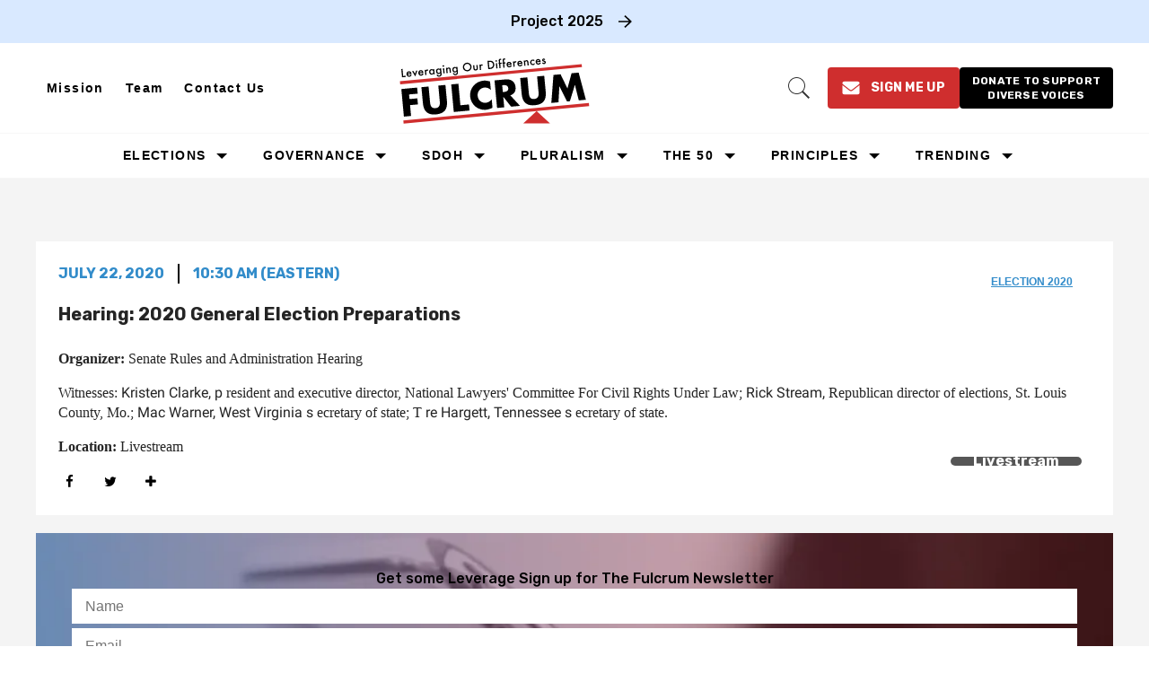

--- FILE ---
content_type: text/html; charset=utf-8
request_url: https://thefulcrum.us/hearing-2020-general-election-preparations
body_size: 87287
content:
<!DOCTYPE html><!-- Powered by RebelMouse. https://www.rebelmouse.com --><html lang="en"><head prefix="og: https://ogp.me/ns# article: https://ogp.me/ns/article#"><script type="application/ld+json">{"@context":"https://schema.org","@type":"NewsArticle","articleSection":"None","author":{"@type":"Person","description":"The Fulcrum staff.","identifier":"19819711","image":{"@type":"ImageObject","url":"https://thefulcrum.us/media-library/eyJhbGciOiJIUzI1NiIsInR5cCI6IkpXVCJ9.eyJpbWFnZSI6Imh0dHBzOi8vYXNzZXRzLnJibC5tcy82MTcwNzMzNC9vcmlnaW4ud2VicCIsImV4cGlyZXNfYXQiOjE4MjIyMjMwNzh9.Aa_UAiOAhD9TQjYMsk0nxYFQQb-lRfBPfQy9fxbsuL0/image.webp?width=210"},"name":"The Fulcrum","url":"https://thefulcrum.us/u/ourstaff"},"dateModified":"2021-10-06T17:01:10Z","datePublished":"2020-07-20T13:08:13Z","description":"Organizer: Senate Rules and Administration Hearing Witnesses: Kristen Clarke, p resident and executive director, National Lawyers' Committee For Civil Rights Under Law; Rick Stream, Republican director of elections, St. Louis County, Mo.; Mac Warner, West Virginia s ecretary of state; T re Hargett, ...","headline":"Hearing: 2020 General Election Preparations","image":[{"@type":"ImageObject","height":600,"url":"https://thefulcrum.us/media-library/eyJhbGciOiJIUzI1NiIsInR5cCI6IkpXVCJ9.eyJpbWFnZSI6Imh0dHBzOi8vYXNzZXRzLnJibC5tcy82MDM4MTk3NS9vcmlnaW4ucG5nIiwiZXhwaXJlc19hdCI6MTc3Nzg0NDc1OX0.FUMFXM55KB2_OiwPaCOzoY0icd7NIfK81dUcT8iPYEY/image.png?width=210","width":1200}],"keywords":["election 2020"],"mainEntityOfPage":{"@id":"https://thefulcrum.us/hearing-2020-general-election-preparations","@type":"WebPage"},"publisher":{"@type":"Organization","logo":{"@type":"ImageObject","url":"https://thefulcrum.us/media-library/eyJhbGciOiJIUzI1NiIsInR5cCI6IkpXVCJ9.eyJpbWFnZSI6Imh0dHBzOi8vYXNzZXRzLnJibC5tcy82MDM4MTk3NS9vcmlnaW4ucG5nIiwiZXhwaXJlc19hdCI6MTc3Nzg0NDc1OX0.FUMFXM55KB2_OiwPaCOzoY0icd7NIfK81dUcT8iPYEY/image.png?width=210"},"name":"The Fulcrum"},"url":"https://thefulcrum.us/hearing-2020-general-election-preparations"}</script><meta charset="utf-8"/><link rel="preload" as="font" href="https://fonts.gstatic.com/s/rubik/v28/iJWZBXyIfDnIV5PNhY1KTN7Z-Yh-4I-FV0U1dYPFkZVO.woff2" type="font/woff2" crossorigin=""/><link rel="preload" as="font" href="https://fonts.gstatic.com/s/rubik/v28/iJWZBXyIfDnIV5PNhY1KTN7Z-Yh-NYiFV0U1dYPFkZVO.woff2" type="font/woff2" crossorigin=""/><link rel="canonical" href="https://thefulcrum.us/hearing-2020-general-election-preparations"/><meta property="fb:app_id" content="2792054287513019"/><meta name="twitter:site" content="@"/><meta name="twitter:site:id" content=""/><meta property="og:type" content="article"/><meta property="og:url" content="https://thefulcrum.us/hearing-2020-general-election-preparations"/><meta property="og:site_name" content="The Fulcrum"/><meta property="og:image" content="https://thefulcrum.us/media-library/eyJhbGciOiJIUzI1NiIsInR5cCI6IkpXVCJ9.eyJpbWFnZSI6Imh0dHBzOi8vYXNzZXRzLnJibC5tcy82MDM4MTk3NS9vcmlnaW4ucG5nIiwiZXhwaXJlc19hdCI6MTc3Nzg0NDc1OX0.FUMFXM55KB2_OiwPaCOzoY0icd7NIfK81dUcT8iPYEY/image.png?width=210"/><meta property="og:image:width" content="210"/><meta property="og:image:height" content="2000"/><meta property="og:title" content="Hearing: 2020 General Election Preparations"/><meta property="og:description" content="Organizer: Senate Rules and Administration Hearing Witnesses: Kristen Clarke, p resident and executive director, National Lawyers&#39; Committee For Civil Rights Under Law; Rick Stream, Republican director of elections, St. Louis County, Mo.; Mac Warner, West Virginia s ecretary of state; T re Hargett, ..."/><meta name="description" content="Organizer: Senate Rules and Administration Hearing Witnesses: Kristen Clarke, p resident and executive director, National Lawyers&#39; Committee For Civil Rights Under Law; Rick Stream, Republican director of elections, St. Louis County, Mo.; Mac Warner, West Virginia s ecretary of state; T re Hargett, ..."/><meta name="keywords" content="election 2020"/><meta property="article:publisher" content="296093157932840"/><meta name="referrer" content="always"/><meta name="twitter:card" content="summary"/><link rel="preconnect" href="https://assets.rebelmouse.io/" crossorigin="anonymous"/><link rel="preconnect" href="https://user-stats.rbl.ms/" crossorigin="anonymous"/><link rel="preconnect" href="https://pages-stats.rbl.ms/" crossorigin="anonymous"/><!--link rel="preload" href="https://static.rbl.ms/static/fonts/fontawesome/fontawesome-mini.woff" as="font" type="font/woff2" crossorigin--><script class="rm-i-script">window.REBELMOUSE_BOOTSTRAP_DATA = {"isUserLoggedIn": false, "site": {"id": 19309670, "isCommunitySite": false}, "runner": {"id": 19309670}, "post": {"id": 2646438741, "sections": [], "shareUrl": "https%3A%2F%2Fthefulcrum.us%2Fhearing-2020-general-election-preparations", "status": 0, "tags": ["election 2020"]}, "path": "/hearing-2020-general-election-preparations", "pathParams": {"sections": "", "slug": "hearing-2020-general-election-preparations"}, "resourceId": "pp_2646438741", "fbId": "2792054287513019", "fbAppVersion": "v2.5", "clientGaId": "", "messageBusUri": "wss://messages.rebelmouse.io", "section": {"id": null}, "tag": {"slug": "election-2020", "isSection": false}, "fullBootstrapUrl": "/res/bootstrap/data.js?site_id=19309670\u0026resource_id=pp_2646438741\u0026path_params=%7B%22sections%22%3A%22%22%2C%22slug%22%3A%22hearing-2020-general-election-preparations%22%7D\u0026override_device=desktop\u0026post_id=2646438741", "whitelabel_menu": {}, "useRiver": false, "engine": {"recaptchaSiteKey": null, "lazyLoadShortcodeImages": false, "backButtonGoToPage": true, "changeParticleUrlScroll": false, "countKeepReadingAsPageview": true, "defaultVideoPlayer": "", "theoPlayerLibraryLocation": "", "trackPageViewOnParticleUrlScroll": false, "webVitalsSampleRate": 100, "overrideDevicePixelRatio": null, "image_quality_level": 50, "sendEventsToCurrentDomain": false, "enableLoggedOutUserTracking": false, "useSmartLinks2": true}};
    </script><script class="rm-i-script">window.REBELMOUSE_BASE_ASSETS_URL = "https://thefulcrum.us/static/dist/social-ux/";
        window.REBELMOUSE_BASE_SSL_DOMAIN = "https://thefulcrum.us";
        window.REBELMOUSE_TASKS_QUEUE = [];
        window.REBELMOUSE_LOW_TASKS_QUEUE = [];
        window.REBELMOUSE_LOWEST_TASKS_QUEUE = [];
        window.REBELMOUSE_ACTIVE_TASKS_QUEUE = [];
        window.REBELMOUSE_STDLIB = {};
        window.RM_OVERRIDES = {};
        window.RM_AD_LOADER = [];
    </script><script src="https://thefulcrum.us/static/dist/social-ux/main.36c3749fa49db81ecd4f.bundle.mjs" class="rm-i-script" type="module" async="async" data-js-app="true" data-src-host="https://thefulcrum.us" data-src-file="main.mjs"></script><script src="https://thefulcrum.us/static/dist/social-ux/main.d0b30db35abc6251a38d.bundle.js" class="rm-i-script" nomodule="nomodule" defer="defer" data-js-app="true" data-src-host="https://thefulcrum.us" data-src-file="main.js"></script><script src="https://thefulcrum.us/static/dist/social-ux/runtime.5f2854bedb02943ff2a5.bundle.mjs" class="rm-i-script" type="module" async="async" data-js-app="true" data-src-host="https://thefulcrum.us" data-src-file="runtime.mjs"></script><script src="https://thefulcrum.us/static/dist/social-ux/runtime.5fe7c9a46d72403f8fd3.bundle.js" class="rm-i-script" nomodule="nomodule" defer="defer" data-js-app="true" data-src-host="https://thefulcrum.us" data-src-file="runtime.js"></script><!-- we collected enough need to fix it first before turn in back on--><!--script src="//cdn.ravenjs.com/3.16.0/raven.min.js" crossorigin="anonymous"></script--><!--script type="text/javascript">
        Raven.config('https://6b64f5cc8af542cbb920e0238864390a@sentry.io/147999').install();
    </script--><link rel="manifest" href="/manifest.json"/><meta name="theme-color" content="#647187"/><script class="rm-i-script">
        if ('serviceWorker' in navigator) {
          window.addEventListener('load', function() {
            navigator.serviceWorker.register('/sw.js').then(function(registration) {
              console.log('ServiceWorker registration successful with scope: ', registration.scope);
            }, function(err) {
              console.log('ServiceWorker registration failed: ', err);
            });
          });
        } else {
          console.log('ServiceWorker not enabled');
        }
    </script><script class="rm-i-script">
        // fallback error prone google tag setup
        var googletag = googletag || {};
        googletag.cmd = googletag.cmd || [];
    </script><meta http-equiv="X-UA-Compatible" content="IE=edge"/><link rel="alternate" type="application/rss+xml" title="The Fulcrum" href="/feeds/feed.rss"/><meta name="viewport" content="width=device-width,initial-scale=1,minimum-scale=1.0"/><!-- TODO: move the default value from here --><title>Hearing: 2020 General Election Preparations - The Fulcrum</title><style class="rm-i-styles">
        article,aside,details,figcaption,figure,footer,header,hgroup,nav,section{display:block;}audio,canvas,video{display:inline-block;}audio:not([controls]){display:none;}[hidden]{display:none;}html{font-size:100%;-webkit-text-size-adjust:100%;-ms-text-size-adjust:100%;}body{margin:0;font-size:1em;line-height:1.4;}body,button,input,select,textarea{font-family:Tahoma,sans-serif;color:#5A5858;}::-moz-selection{background:#145A7C;color:#fff;text-shadow:none;}::selection{background:#145A7C;color:#fff;text-shadow:none;}:focus{outline:5px auto #2684b1;}a:hover,a:active{outline:0;}abbr[title]{border-bottom:1px dotted;}b,strong{font-weight:bold;}blockquote{margin:1em 40px;}dfn{font-style:italic;}hr{display:block;height:1px;border:0;border-top:1px solid #ccc;margin:1em 0;padding:0;}ins{background:#ff9;color:#000;text-decoration:none;}mark{background:#ff0;color:#000;font-style:italic;font-weight:bold;}pre,code,kbd,samp{font-family:monospace,serif;_font-family:'courier new',monospace;font-size:1em;}pre{white-space:pre;white-space:pre-wrap;word-wrap:break-word;}q{quotes:none;}q:before,q:after{content:"";content:none;}small{font-size:85%;}sub,sup{font-size:75%;line-height:0;position:relative;vertical-align:baseline;}sup{top:-0.5em;}sub{bottom:-0.25em;}ul,ol{margin:1em 0;padding:0 0 0 40px;}dd{margin:0 0 0 40px;}nav ul,nav ol{list-style:none;list-style-image:none;margin:0;padding:0;}img{border:0;-ms-interpolation-mode:bicubic;vertical-align:middle;}svg:not(:root){overflow:hidden;}figure{margin:0;}form{margin:0;}fieldset{border:0;margin:0;padding:0;}label{cursor:pointer;}legend{border:0;padding:0;}button,input{line-height:normal;}button,input[type="button"],input[type="reset"],input[type="submit"]{cursor:pointer;-webkit-appearance:button;}input[type="checkbox"],input[type="radio"]{box-sizing:border-box;padding:0;}input[type="search"]{-webkit-appearance:textfield;box-sizing:content-box;}input[type="search"]::-webkit-search-decoration{-webkit-appearance:none;}button::-moz-focus-inner,input::-moz-focus-inner{border:0;padding:0;}textarea{overflow:auto;vertical-align:top;resize:vertical;}input:invalid,textarea:invalid{background-color:#fccfcc;}table{border-collapse:collapse;border-spacing:0;}td{vertical-align:top;}.ir{display:block;border:0;text-indent:-999em;overflow:hidden;background-color:transparent;background-repeat:no-repeat;text-align:left;direction:ltr;}.ir br{display:none;}.hidden{display:none !important;visibility:hidden;}.visuallyhidden{border:0;clip:rect(0 0 0 0);height:1px;margin:-1px;overflow:hidden;padding:0;position:absolute;width:1px;}.visuallyhidden.focusable:active,.visuallyhidden.focusable:focus{clip:auto;height:auto;margin:0;overflow:visible;position:static;width:auto;}.invisible{visibility:hidden;}.clearfix:before,.clearfix:after{content:"";display:table;}.clearfix:after{clear:both;}.clearfix{zoom:1;}.zindex20{z-index:20;}.zindex30{z-index:30;}.zindex40{z-index:40;}.zindex50{z-index:50;}html{font-size:10px;font-family:Montserrat;line-height:1.4;color:#1f1f1f;font-weight:normal;}body,button,input,select,textarea{font-family:Montserrat;color:#1f1f1f;}.col,body{font-size:1.6rem;line-height:1.4;}a{color:#242424;text-decoration:none;}a:hover{color:#242424;text-decoration:none;}.with-primary-color{color:#242424;}.with-primary-color:hover{color:#242424;}.js-tab,.js-keep-reading,.js-toggle{cursor:pointer;}.noselect{-webkit-touch-callout:none;-webkit-user-select:none;-khtml-user-select:none;-moz-user-select:none;-ms-user-select:none;user-select:none;}.tabs__tab{display:inline-block;padding:10px;}.tabs__tab-content{display:none;}.tabs__tab-content.active{display:block;}button:focus,input[type="text"],input[type="email"]{outline:0;}audio,canvas,iframe,img,svg,video{vertical-align:middle;max-width:100%;}textarea{resize:vertical;}.main{background-color:#ffffff;position:relative;overflow:hidden;}.valign-wrapper{display:-webkit-flex;display:-ms-flexbox;display:flex;-webkit-align-items:center;-ms-flex-align:center;align-items:center;}.valign-wrapper .valign{display:block;}#notification{position:fixed;}.article-module__controls-placeholder{position:absolute;}.display-block{display:block;}.cover-all{position:absolute;width:100%;height:100%;}.full-width{width:100%;}.fa{font-family:FontAwesome,"fontawesome-mini" !important;}.fa.fa-instagram{font-size:1.15em;}.fa-googleplus:before{content:"\f0d5";}.post-partial,.overflow-visible{overflow:visible !important;}.attribute-data{margin:0 10px 10px 0;padding:5px 10px;background-color:#242424;color:white;border-radius:3px;margin-bottom:10px;display:inline-block;}.attribute-data[value=""]{display:none;}.badge{display:inline-block;overflow:hidden;}.badge-image{border-radius:100%;}.js-expandable.expanded .js-expand,.js-expandable:not(.expanded) .js-contract{display:none;}.js-scroll-trigger{display:block;width:100%;}.sticky-target:not(.legacy){position:fixed;opacity:0;top:0;will-change:transform;transform:translate3d(0px,0px,0px);}.sticky-target.legacy{position:relative;}.sticky-target.legacy.sticky-active{position:fixed;}.color-inherit:hover,.color-inherit{color:inherit;}.js-appear-on-expand{transition:all 350ms;height:0;overflow:hidden;opacity:0;}.content-container{display:none;}.expanded .content-container{display:block;}.expanded .js-appear-on-expand{opacity:1;height:auto;}.logged-out-user .js-appear-on-expand{height:0;opacity:0;}.h1,.h2{margin:0;padding:0;font-size:1em;font-weight:normal;}.lazyload-placeholder{display:none;position:absolute;text-align:center;background:rgba(0,0,0,0.1);top:0;bottom:0;left:0;right:0;}div[runner-lazy-loading] .lazyload-placeholder,iframe[runner-lazy-loading] + .lazyload-placeholder{display:block;}.abs-pos-center{position:absolute;top:0;bottom:0;left:0;right:0;margin:auto;}.relative{position:relative;}.runner-spinner{position:absolute;top:0;bottom:0;left:0;right:0;margin:auto;width:50px;}.runner-spinner:before{content:"";display:block;padding-top:100%;}.rm-non-critical-loaded .runner-spinner-circular{animation:rotate 2s linear infinite;height:100%;transform-origin:center center;width:100%;position:absolute;top:0;bottom:0;left:0;right:0;margin:auto;}.position-relative{position:relative;}.collection-button{display:inline-block;}.rm-non-critical-loaded .runner-spinner-path{stroke-dasharray:1,200;stroke-dashoffset:0;animation:dash 1.5s ease-in-out infinite,color 6s ease-in-out infinite;stroke-linecap:round;}.pagination-container .pagination-wrapper{display:flex;align-items:center;}.pagination-container .pagination-wrapper a{color:rgba(59,141,242,1);margin:0 5px;}@keyframes rotate{100%{transform:rotate(360deg);}}@keyframes dash{0%{stroke-dasharray:1,200;stroke-dashoffset:0;}50%{stroke-dasharray:89,200;stroke-dashoffset:-35px;}100%{stroke-dasharray:89,200;stroke-dashoffset:-124px;}}@keyframes color{100%,0%{stroke:rgba(255,255,255,1);}40%{stroke:rgba(255,255,255,0.6);}66%{stroke:rgba(255,255,255,0.9);}80%,90%{stroke:rgba(255,255,255,0.7);}}.js-section-loader-feature-container > .slick-list > .slick-track > .slick-slide:not(.slick-active){height:0;visibility:hidden;}.rebellt-item-media-container .instagram-media{margin-left:auto !important;margin-right:auto !important;}.js-hidden-panel{position:fixed;top:0;left:0;right:0;transition:all 300ms;z-index:10;}.js-hidden-panel.active{transform:translate3d(0,-100%,0);}.content{margin-left:auto;margin-right:auto;max-width:1100px;width:90%;}.ad-tag{text-align:center;}.ad-tag__inner{display:inline-block;}.content .ad-tag{margin-left:-5%;margin-right:-5%;}@media (min-width:768px){.content .ad-tag{margin-left:auto;margin-right:auto;}}.user-prefs{display:none;}.no-mb:not(:last-child){margin-bottom:0;}.no-mt:not(:first-child){margin-top:0;}.sm-mt-0:not(:empty):before,.sm-mt-1:not(:empty):before,.sm-mt-2:not(:empty):before,.sm-mb-0:not(:empty):after,.sm-mb-1:not(:empty):after,.sm-mb-2:not(:empty):after,.md-mt-0:not(:empty):before,.md-mt-1:not(:empty):before,.md-mt-2:not(:empty):before,.md-mb-0:not(:empty):after,.md-mb-1:not(:empty):after,.md-mb-2:not(:empty):after,.lg-mt-0:not(:empty):before,.lg-mt-1:not(:empty):before,.lg-mt-2:not(:empty):before,.lg-mb-0:not(:empty):after,.lg-mb-1:not(:empty):after,.lg-mb-2:not(:empty):after{content:'';display:block;overflow:hidden;}.sm-mt-0:not(:empty):before{margin-bottom:0;}.sm-mt-0 > *{margin-top:0;}.sm-mt-1:not(:empty):before{margin-bottom:-10px;}.sm-mt-1 > *{margin-top:10px;}.sm-mt-2:not(:empty):before{margin-bottom:-20px;}.sm-mt-2 > *{margin-top:20px;}.sm-mb-0:not(:empty):after{margin-top:0;}.sm-mb-0 > *{margin-bottom:0;}.sm-mb-1:not(:empty):after{margin-top:-10px;}.sm-mb-1 > *{margin-bottom:10px;}.sm-mb-2:not(:empty):after{margin-top:-20px;}.sm-mb-2 > *{margin-bottom:20px;}@media (min-width:768px){.md-mt-0:not(:empty):before{margin-bottom:0;}.md-mt-0 > *{margin-top:0;}.md-mt-1:not(:empty):before{margin-bottom:-10px;}.md-mt-1 > *{margin-top:10px;}.md-mt-2:not(:empty):before{margin-bottom:-20px;}.md-mt-2 > *{margin-top:20px;}.md-mb-0:not(:empty):after{margin-top:0;}.md-mb-0 > *{margin-bottom:0;}.md-mb-1:not(:empty):after{margin-top:-10px;}.md-mb-1 > *{margin-bottom:10px;}.md-mb-2:not(:empty):after{margin-top:-20px;}.md-mb-2 > *{margin-bottom:20px;}}@media (min-width:1024px){.lg-mt-0:not(:empty):before{margin-bottom:0;}.lg-mt-0 > *{margin-top:0;}.lg-mt-1:not(:empty):before{margin-bottom:-10px;}.lg-mt-1 > *{margin-top:10px;}.lg-mt-2:not(:empty):before{margin-bottom:-20px;}.lg-mt-2 > *{margin-top:20px;}.lg-mb-0:not(:empty):after{margin-top:0;}.lg-mb-0 > *{margin-bottom:0;}.lg-mb-1:not(:empty):after{margin-top:-10px;}.lg-mb-1 > *{margin-bottom:10px;}.lg-mb-2:not(:empty):after{margin-top:-20px;}.lg-mb-2 > *{margin-bottom:20px;}}.sm-cp-0{padding:0;}.sm-cp-1{padding:10px;}.sm-cp-2{padding:20px;}@media (min-width:768px){.md-cp-0{padding:0;}.md-cp-1{padding:10px;}.md-cp-2{padding:20px;}}@media (min-width:1024px){.lg-cp-0{padding:0;}.lg-cp-1{padding:10px;}.lg-cp-2{padding:20px;}}.mb-2 > *{margin-bottom:20px;}.mb-2 > :last-child{margin-bottom:0;}.v-sep > *{margin-bottom:20px;}@media (min-width:768px){.v-sep > *{margin-bottom:40px;}}.v-sep > *:last-child{margin-bottom:0;}@media only screen and (max-width:767px){.hide-mobile{display:none !important;}}@media only screen and (max-width:1023px){.hide-tablet-and-mobile{display:none !important;}}@media only screen and (min-width:768px){.hide-tablet-and-desktop{display:none !important;}}@media only screen and (min-width:768px) and (max-width:1023px){.hide-tablet{display:none !important;}}@media only screen and (min-width:1024px){.hide-desktop{display:none !important;}}.row.px10{margin-left:-10px;margin-right:-10px;}.row.px10 > .col{padding-left:10px;padding-right:10px;}.row.px20{margin-left:-20px;margin-right:-20px;}.row.px20 > .col{padding-left:20px;padding-right:20px;}.row{margin-left:auto;margin-right:auto;overflow:hidden;}.row:after{content:'';display:table;clear:both;}.row:not(:empty){margin-bottom:-20px;}.col{margin-bottom:20px;}@media (min-width:768px){.col{margin-bottom:40px;}.row:not(:empty){margin-bottom:-40px;}}.row .col{float:left;box-sizing:border-box;}.row .col.pull-right{float:right;}.row .col.s1{width:8.3333333333%;}.row .col.s2{width:16.6666666667%;}.row .col.s3{width:25%;}.row .col.s4{width:33.3333333333%;}.row .col.s5{width:41.6666666667%;}.row .col.s6{width:50%;}.row .col.s7{width:58.3333333333%;}.row .col.s8{width:66.6666666667%;}.row .col.s9{width:75%;}.row .col.s10{width:83.3333333333%;}.row .col.s11{width:91.6666666667%;}.row .col.s12{width:100%;}@media only screen and (min-width:768px){.row .col.m1{width:8.3333333333%;}.row .col.m2{width:16.6666666667%;}.row .col.m3{width:25%;}.row .col.m4{width:33.3333333333%;}.row .col.m5{width:41.6666666667%;}.row .col.m6{width:50%;}.row .col.m7{width:58.3333333333%;}.row .col.m8{width:66.6666666667%;}.row .col.m9{width:75%;}.row .col.m10{width:83.3333333333%;}.row .col.m11{width:91.6666666667%;}.row .col.m12{width:100%;}}@media only screen and (min-width:1024px){.row .col.l1{width:8.3333333333%;}.row .col.l2{width:16.6666666667%;}.row .col.l3{width:25%;}.row .col.l4{width:33.3333333333%;}.row .col.l5{width:41.6666666667%;}.row .col.l6{width:50%;}.row .col.l7{width:58.3333333333%;}.row .col.l8{width:66.6666666667%;}.row .col.l9{width:75%;}.row .col.l10{width:83.3333333333%;}.row .col.l11{width:91.6666666667%;}.row .col.l12{width:100%;}}.widget{position:relative;box-sizing:border-box;}.widget:hover .widget__headline a{color:#242424;}.widget__headline{font-family:Montserrat;color:#1f1f1f;cursor:pointer;}.widget__headline-text{font-family:inherit;color:inherit;word-break:break-word;}.widget__section-text{display:block;}.image,.widget__image{background-position:center;background-repeat:no-repeat;background-size:cover;display:block;z-index:0;}.widget__play{position:absolute;width:100%;height:100%;text-align:center;}.rm-widget-image-holder{position:relative;}.rm-video-holder{position:absolute;width:100%;height:100%;top:0;left:0;}.rm-zindex-hidden{display:none;z-index:-1;}.rm-widget-image-holder .widget__play{top:0;left:0;}.image.no-image{background-color:#e4e4e4;}.widget__video{position:relative;}.widget__video .rm-scrop-spacer{padding-bottom:56.25%;}.widget__video.rm-video-tiktok{max-width:605px;}.widget__video video,.widget__video iframe{position:absolute;top:0;left:0;height:100%;}.widget__product-vendor{font-size:1.5em;line-height:1.5;margin:25px 0;}.widget__product-buy-link{margin:15px 0;}.widget__product-buy-link-btn{background-color:#000;color:#fff;display:inline-block;font-size:1.6rem;line-height:1em;padding:1.25rem;font-weight:700;}.widget__product-buy-btn:hover{color:#fff;}.widget__product-price{font-size:1.5em;line-height:1.5;margin:25px 0;}.widget__product-compare-at-price{text-decoration:line-through;}.rebellt-item.is--mobile,.rebellt-item.is--tablet{margin-bottom:0.85em;}.rebellt-item.show_columns_on_mobile.col2,.rebellt-item.show_columns_on_mobile.col3{display:inline-block;vertical-align:top;}.rebellt-item.show_columns_on_mobile.col2{width:48%;}.rebellt-item.show_columns_on_mobile.col3{width:32%;}@media only screen and (min-width:768px){.rebellt-item.col2:not(.show_columns_on_mobile),.rebellt-item.col3:not(.show_columns_on_mobile){display:inline-block;vertical-align:top;}.rebellt-item.col2:not(.show_columns_on_mobile){width:48%;}.rebellt-item.col3:not(.show_columns_on_mobile){width:32%;}}.rebellt-item.parallax{background-size:cover;background-attachment:fixed;position:relative;left:calc(-50vw + 50%);width:100vw;min-height:100vh;padding:0 20%;box-sizing:border-box;max-width:inherit;text-align:center;z-index:3;}.rebellt-item.parallax.is--mobile{background-position:center;margin-bottom:0;padding:0 15%;}.rebellt-item.parallax.has-description:before,.rebellt-item.parallax.has-description:after{content:"";display:block;padding-bottom:100%;}.rebellt-item.parallax.has-description.is--mobile:before,.rebellt-item.parallax.has-description.is--mobile:after{padding-bottom:90vh;}.rebellt-item.parallax h3,.rebellt-item.parallax p{color:white;text-shadow:1px 0 #000;}.rebellt-item.parallax.is--mobile p{font-size:18px;font-weight:400;}.rebellt-ecommerce h3{font-size:1.8em;margin-bottom:15px;}.rebellt-ecommerce--vendor{font-size:1.5em;line-height:1.5;margin:25px 0;}.rebellt-ecommerce--price{font-size:1.5em;line-height:1.5;margin:25px 0;}.rebellt-ecommerce--compare-at-price{text-decoration:line-through;}.rebellt-ecommerce--buy{margin:15px 0;}.rebellt-ecommerce--btn{background-color:#000;color:#fff;display:inline-block;font-size:1.6rem;line-height:1em;padding:1.25rem;font-weight:700;}.rebellt-ecommerce--btn:hover{color:#fff;}.rebelbar.skin-simple{height:50px;line-height:50px;color:#1f1f1f;font-size:1.2rem;border-left:none;border-right:none;background-color:#fff;}.rebelbar.skin-simple .rebelbar__inner{position:relative;height:100%;margin:0 auto;padding:0 20px;max-width:1300px;}.rebelbar.skin-simple .logo{float:left;}.rebelbar.skin-simple .logo__image{max-height:50px;max-width:190px;}.rebelbar--fake.skin-simple{position:relative;border-color:#fff;}.rebelbar--fixed.skin-simple{position:absolute;width:100%;z-index:3;}.with-fixed-header .rebelbar--fixed.skin-simple{position:fixed;top:0;}.rebelbar.skin-simple .rebelbar__menu-toggle{position:relative;cursor:pointer;float:left;text-align:center;font-size:0;width:50px;margin-left:-15px;height:100%;color:#1f1f1f;}.rebelbar.skin-simple i{vertical-align:middle;display:inline-block;font-size:20px;}.rebelbar.skin-simple .rebelbar__menu-toggle:hover{color:#242424;}.rebelbar.skin-simple .rebelbar__section-links{display:none;padding:0 100px 0 40px;overflow:hidden;height:100%;}.rebelbar.skin-simple .rebelbar__section-list{margin:0 -15px;height:100%;}.rebelbar.skin-simple .rebelbar__section-links li{display:inline-block;padding:0 15px;text-align:left;}.rebelbar.skin-simple .rebelbar__section-link{color:#1f1f1f;display:block;font-size:1.8rem;font-weight:400;text-decoration:none;}.rebelbar.skin-simple .rebelbar__section-link:hover{color:#242424;}.rebelbar.skin-simple .rebelbar__sharebar.sharebar{display:none;}.rebelbar.skin-simple .rebelbar__section-list.js--active .rebelbar__more-sections-button{visibility:visible;}.rebelbar.skin-simple .rebelbar__more-sections-button{cursor:pointer;visibility:hidden;}.rebelbar.skin-simple #rebelbar__more-sections{visibility:hidden;position:fixed;line-height:70px;left:0;width:100%;background-color:#1f1f1f;}.rebelbar.skin-simple #rebelbar__more-sections a{color:white;}.rebelbar.skin-simple #rebelbar__more-sections.opened{visibility:visible;}@media only screen and (min-width:768px){.rebelbar.skin-simple .rebelbar__menu-toggle{margin-right:15px;}.rebelbar.skin-simple{height:100px;line-height:100px;font-weight:700;}.rebelbar.skin-simple .logo__image{max-width:350px;max-height:100px;}.rebelbar.skin-simple .rebelbar__inner{padding:0 40px;}.rebelbar.skin-simple .rebelbar__sharebar.sharebar{float:left;margin-top:20px;margin-bottom:20px;padding-left:40px;}}@media (min-width:960px){.rebelbar.skin-simple .rebelbar__section-links{display:block;}.with-floating-shares .rebelbar.skin-simple .search-form{display:none;}.with-floating-shares .rebelbar.skin-simple .rebelbar__sharebar.sharebar{display:block;}.with-floating-shares .rebelbar.skin-simple .rebelbar__section-links{display:none;}}.menu-global{display:none;width:100%;position:fixed;z-index:3;color:white;background-color:#1a1a1a;height:100%;font-size:1.8rem;overflow-y:auto;overflow-x:hidden;line-height:1.6em;}@media (min-width:768px){.menu-global{display:block;max-width:320px;top:0;-webkit-transform:translate(-320px,0);transform:translate(-320px,0);transform:translate3d(-320px,0,0);}.menu-global,.all-content-wrapper{transition:transform .2s cubic-bezier(.2,.3,.25,.9);}}.menu-overlay{position:fixed;top:-100%;left:0;height:0;width:100%;cursor:pointer;visibility:hidden;opacity:0;transition:opacity 200ms;}.menu-opened .menu-overlay{visibility:visible;height:100%;z-index:1;opacity:1;top:0;}@media only screen and (min-width:768px){.menu-opened .menu-overlay{z-index:10;background:rgba(255,255,255,.6);}}@media (min-width:960px){.logged-out-user .rebelbar.skin-simple .menu-overlay{display:none;}}@media (min-width:600px){.rm-resized-container-5{width:5%;}.rm-resized-container-10{width:10%;}.rm-resized-container-15{width:15%;}.rm-resized-container-20{width:20%;}.rm-resized-container-25{width:25%;}.rm-resized-container-30{width:30%;}.rm-resized-container-35{width:35%;}.rm-resized-container-40{width:40%;}.rm-resized-container-45{width:45%;}.rm-resized-container-50{width:50%;}.rm-resized-container-55{width:55%;}.rm-resized-container-60{width:60%;}.rm-resized-container-65{width:65%;}.rm-resized-container-70{width:70%;}.rm-resized-container-75{width:75%;}.rm-resized-container-80{width:80%;}.rm-resized-container-85{width:85%;}.rm-resized-container-90{width:90%;}.rm-resized-container-95{width:95%;}.rm-resized-container-100{width:100%;}}.rm-embed-container{position:relative;}.rm-embed-container.rm-embed-instagram{max-width:540px;}.rm-embed-container.rm-embed-tiktok{max-width:572px;min-height:721px;}.rm-embed-container.rm-embed-tiktok blockquote,.rm-embed-twitter blockquote{all:revert;}.rm-embed-container.rm-embed-tiktok blockquote{margin-left:0;margin-right:0;position:relative;}.rm-embed-container.rm-embed-tiktok blockquote,.rm-embed-container.rm-embed-tiktok blockquote > iframe,.rm-embed-container.rm-embed-tiktok blockquote > section{width:100%;min-height:721px;display:block;}.rm-embed-container.rm-embed-tiktok blockquote > section{position:absolute;top:0;left:0;right:0;bottom:0;display:flex;align-items:center;justify-content:center;flex-direction:column;text-align:center;}.rm-embed-container.rm-embed-tiktok blockquote > section:before{content:"";display:block;width:100%;height:300px;border-radius:8px;}.rm-embed-container > .rm-embed,.rm-embed-container > .rm-embed-holder{position:absolute;top:0;left:0;}.rm-embed-holder{display:block;height:100%;width:100%;display:flex;align-items:center;}.rm-embed-container > .rm-embed-spacer{display:block;}.rm-embed-twitter{max-width:550px;margin-top:10px;margin-bottom:10px;}.rm-embed-twitter blockquote{position:relative;height:100%;width:100%;flex-direction:column;display:flex;align-items:center;justify-content:center;flex-direction:column;text-align:center;}.rm-embed-twitter:not(.rm-off) .twitter-tweet{margin:0 !important;}.logo__image,.image-element__img,.rm-lazyloadable-image{max-width:100%;height:auto;}.logo__image,.image-element__img{width:auto;}@media (max-width:768px){.rm-embed-spacer.rm-embed-spacer-desktop{display:none;}}@media (min-width:768px){.rm-embed-spacer.rm-embed-spacer-mobile{display:none;}}.sharebar{margin:0 -4px;padding:0;font-size:0;line-height:0;}.sharebar a{color:#fff;}.sharebar a:hover{text-decoration:none;color:#fff;}.sharebar .share,.sharebar .share-plus{display:inline-block;margin:0 4px;font-size:14px;font-weight:400;padding:0 10px;width:20px;min-width:20px;height:40px;line-height:38px;text-align:center;vertical-align:middle;border-radius:2px;}.sharebar .share-plus i,.sharebar .share i{display:inline-block;vertical-align:middle;}.sharebar .hide-button{display:none;}.sharebar.enable-panel .hide-button{display:inline-block;}.sharebar.enable-panel .share-plus{display:none;}.sharebar.with-first-button-caption:not(.enable-panel) .share:first-child{width:68px;}.sharebar.with-first-button-caption:not(.enable-panel) .share:first-child:after{content:'Share';padding-left:5px;vertical-align:middle;}.sharebar--fixed{display:none;position:fixed;bottom:0;z-index:1;text-align:center;width:100%;left:0;margin:20px auto;}.with-floating-shares .sharebar--fixed{display:block;}.sharebar.fly_shared:not(.enable-panel) .share:nth-child(5){display:none;}.share-media-panel .share-media-panel-pinit{position:absolute;right:0;bottom:0;background-color:transparent;}.share-media-panel-pinit_share{background-image:url('/static/img/whitelabel/runner/spritesheets/pin-it-sprite.png');background-color:#BD081C;background-position:-1px -17px;border-radius:4px;float:right;height:34px;margin:7px;width:60px;background-size:194px auto;}.share-media-panel-pinit_share:hover{opacity:.9;}@media (min-width:768px){.sharebar .share-plus .fa,.sharebar .share .fa{font-size:22px;}.sharebar .share,.sharebar .share-plus{padding:0 15px;width:30px;min-width:30px;height:60px;line-height:60px;margin:0 4px;font-size:16px;}.sharebar.with-first-button-caption:not(.enable-panel) .share:first-child{width:180px;}.sharebar.with-first-button-caption:not(.enable-panel) .share:first-child:after{content:'Share this story';padding-left:10px;vertical-align:middle;text-transform:uppercase;}.share-media-panel-pinit_share{background-position:-60px -23px;height:45px;margin:10px;width:80px;}}.action-btn{display:block;font-size:1.6rem;color:#242424;cursor:pointer;border:2px solid #242424;border-color:#242424;border-radius:2px;line-height:1em;padding:1.6rem;font-weight:700;text-align:center;}.action-btn:hover{color:#242424;border:2px solid #242424;border-color:#242424;}.section-headline__text{font-size:3rem;font-weight:700;line-height:1;}.section-headline__text{color:#1f1f1f;}@media (min-width:768px){.section-headline__text{font-size:3.6rem;}.content__main .section-headline__text{margin-top:-.3rem;margin-bottom:2rem;}}.module-headline__text{font-size:3rem;font-weight:700;color:#242424;}@media (min-width:768px){.module-headline__text{font-size:3.6rem;}}.search-form{position:absolute;top:0;right:20px;z-index:1;}.search-form__text-input{display:none;height:42px;font-size:1.3rem;background-color:#f4f4f4;border:none;color:#8f8f8f;text-indent:10px;padding:0;width:220px;position:absolute;right:-10px;top:0;bottom:0;margin:auto;}.search-form .search-form__submit{display:none;position:relative;border:none;bottom:2px;background-color:transparent;}.search-form__text-input:focus,.search-form__submit:focus{border:0 none;-webkit-box-shadow:none;-moz-box-shadow:none;box-shadow:none;outline:0 none;}.show-search .search-form__close{position:absolute;display:block;top:0;bottom:0;margin:auto;height:1rem;right:-28px;}.search-form__open{vertical-align:middle;bottom:2px;display:inline-block;position:relative;color:#1f1f1f;font-size:1.9rem;}.show-search .search-form__text-input{display:block;}.show-search .search-form__submit{display:inline-block;vertical-align:middle;padding:0;color:#1f1f1f;font-size:1.9rem;}.search-form__close,.show-search .search-form__open{display:none;}.quick-search{display:block;border-bottom:1px solid #d2d2d2;padding:24px 0 28px;margin-bottom:20px;position:relative;}.quick-search__submit{background-color:transparent;border:0;padding:0;margin:0;position:absolute;zoom:.75;color:#000;}.quick-search__input{background-color:transparent;border:0;padding:0;font-size:1.5rem;font-weight:700;line-height:3em;padding-left:40px;width:100%;box-sizing:border-box;}@media (min-width:768px){.search-form{right:40px;}.quick-search{margin-bottom:40px;padding:0 0 20px;}.quick-search__submit{zoom:1;}.quick-search__input{line-height:2.2em;padding-left:60px;}}.search-widget{position:relative;}.search-widget__input,.search-widget__submit{border:none;padding:0;margin:0;color:#1f1f1f;background:transparent;font-size:inherit;line-height:inherit;}.social-links__link{display:inline-block;padding:12px;line-height:0;width:25px;height:25px;border-radius:50%;margin:0 6px;font-size:1.5em;text-align:center;position:relative;vertical-align:middle;color:white;}.social-links__link:hover{color:white;}.social-links__link > span{position:absolute;top:0;left:0;right:0;bottom:0;margin:auto;height:1em;}.article__body{font-family:Montserrat;}.body-description .horizontal-rule{border-top:2px solid #eee;}.article-content blockquote{border-left:5px solid #242424;border-left-color:#242424;color:#656565;padding:0 0 0 25px;margin:1em 0 1em 25px;}.article__splash-custom{position:relative;}.body hr{display:none;}.article-content .media-caption{color:#9a9a9a;font-size:1.4rem;line-height:2;}.giphy-image{margin-bottom:0;}.article-body a{word-wrap:break-word;}.article-content .giphy-image__credits-wrapper{margin:0;}.article-content .giphy-image__credits{color:#000;font-size:1rem;}.article-content .image-media,.article-content .giphy-image .media-photo-credit{display:block;}.tags{color:#242424;margin:0 -5px;}.tags__item{margin:5px;display:inline-block;}.tags .tags__item{line-height:1;}.slideshow .carousel-control{overflow:hidden;}.shortcode-media .media-caption,.shortcode-media .media-photo-credit{display:block;}@media (min-width:768px){.tags{margin:0 -10px;}.tags__item{margin:10px;}.article-content__comments-wrapper{border-bottom:1px solid #d2d2d2;margin-bottom:20px;padding-bottom:40px;}}.subscription-widget{background:#242424;padding:30px;}.subscription-widget .module-headline__text{text-align:center;font-size:2rem;font-weight:400;color:#fff;}.subscription-widget .social-links{margin-left:-10px;margin-right:-10px;text-align:center;font-size:0;}.subscription-widget .social-links__link{display:inline-block;vertical-align:middle;width:39px;height:39px;color:#fff;box-sizing:border-box;border-radius:50%;font-size:20px;margin:0 5px;line-height:35px;background:transparent;border:2px solid #fff;border-color:#fff;}.subscription-widget .social-links__link:hover{color:#242424;border-color:#242424;background:transparent;}.subscription-widget .social-links__link .fa-instagram{margin:5px 0 0 1px;}.subscription-widget__site-links{margin:30px -5px;text-align:center;font-size:.8em;}.subscription-widget__site-link{padding:0 5px;color:inherit;}.newsletter-element__form{text-align:center;position:relative;max-width:500px;margin-left:auto;margin-right:auto;}.newsletter-element__submit,.newsletter-element__input{border:0;padding:10px;font-size:1.6rem;font-weight:500;height:40px;line-height:20px;margin:0;}.newsletter-element__submit{background:#242424;color:#fff;position:absolute;top:0;right:0;}.newsletter-element__submit:hover{opacity:.9;}.newsletter-element__input{background:#f4f4f4;width:100%;color:#8f8f8f;padding-right:96px;box-sizing:border-box;}.gdpr-cookie-wrapper{position:relative;left:0;right:0;padding:.5em;box-sizing:border-box;}.gdpr-cookie-controls{text-align:right;}.runner-authors-list{margin-top:0;margin-bottom:0;padding-left:0;list-style-type:none;}.runner-authors-author-wrapper{display:flex;flex-direction:row;flex-wrap:nowrap;justify-content:flex-start;align-items:stretch;align-content:stretch;}.runner-authors-avatar-thumb{display:inline-block;border-radius:100%;width:55px;height:55px;background-repeat:no-repeat;background-position:center;background-size:cover;overflow:hidden;}.runner-authors-avatar-thumb img{width:100%;height:100%;display:block;object-fit:cover;border-radius:100%;}.runner-authors-avatar-fallback{display:flex;align-items:center;justify-content:center;width:100%;height:100%;font-size:12px;line-height:1.1;text-align:center;padding:4px;background:#e0e0e0;color:#555;font-weight:600;text-transform:uppercase;border-radius:100%;overflow:hidden;}.runner-authors-author-info{width:calc(100% - 55px);}.runner-author-name-container{padding:0 6px;}.rm-breadcrumb__list{margin:0;padding:0;}.rm-breadcrumb__item{list-style-type:none;display:inline;}.rm-breadcrumb__item:last-child .rm-breadcrumb__separator{display:none;}.rm-breadcrumb__item:last-child .rm-breadcrumb__link,.rm-breadcrumb__link.disabled{pointer-events:none;color:inherit;}.social-tab-i .share-fb:after,.social-tab-i .share-tw:after{content:none;}.share-buttons .social-tab-i a{margin-right:0;}.share-buttons .social-tab-i li{line-height:1px;float:left;}.share-buttons .social-tab-i ul{margin:0;padding:0;list-style:none;}.share-tab-img{max-width:100%;padding:0;margin:0;position:relative;overflow:hidden;display:inline-block;}.share-buttons .social-tab-i{position:absolute;bottom:0;right:0;margin:0;padding:0;z-index:1;list-style-type:none;}.close-share-mobile,.show-share-mobile{background-color:rgba(0,0,0,.75);}.share-buttons .social-tab-i.show-mobile-share-bar .close-share-mobile,.share-buttons .social-tab-i .show-share-mobile,.share-buttons .social-tab-i .share{width:30px;height:30px;line-height:27px;padding:0;text-align:center;display:inline-block;vertical-align:middle;}.share-buttons .social-tab-i.show-mobile-share-bar .show-share-mobile,.share-buttons .social-tab-i .close-share-mobile{display:none;}.share-buttons .social-tab-i .icons-share{vertical-align:middle;display:inline-block;font:normal normal normal 14px/1 FontAwesome;color:white;}.social-tab-i .icons-share.fb:before{content:'\f09a';}.social-tab-i .icons-share.tw:before{content:'\f099';}.social-tab-i .icons-share.pt:before{content:'\f231';}.social-tab-i .icons-share.tl:before{content:'\f173';}.social-tab-i .icons-share.em:before{content:'\f0e0';}.social-tab-i .icons-share.sprite-shares-close:before{content:'\f00d';}.social-tab-i .icons-share.sprite-shares-share:before{content:'\f1e0';}@media only screen and (max-width:768px){.share-tab-img .social-tab-i{display:block;}.share-buttons .social-tab-i .share{display:none;}.share-buttons .social-tab-i.show-mobile-share-bar .share{display:block;}.social-tab-i li{float:left;}}@media only screen and (min-width:769px){.social-tab-i .close-share-mobile,.social-tab-i .show-share-mobile{display:none !important;}.share-tab-img .social-tab-i{display:none;}.share-tab-img:hover .social-tab-i{display:block;}.share-buttons .social-tab-i .share{width:51px;height:51px;line-height:47px;}.share-buttons .social-tab-i{margin:5px 0 0 5px;top:0;left:0;bottom:auto;right:auto;display:none;}.share-buttons .social-tab-i .share{display:block;}}.accesibility-hidden{border:0;clip:rect(1px 1px 1px 1px);clip:rect(1px,1px,1px,1px);height:1px;margin:-1px;overflow:hidden;padding:0;position:absolute;width:1px;background:#000;color:#fff;}body:not(.rm-non-critical-loaded) .follow-button{display:none;}.posts-custom .posts-wrapper:after{content:"";display:block;margin-bottom:-20px;}.posts-custom .widget{margin-bottom:20px;width:100%;}.posts-custom .widget__headline,.posts-custom .social-date{display:block;}.posts-custom .social-date{color:#a4a2a0;font-size:1.4rem;}.posts-custom[data-attr-layout_headline] .widget{vertical-align:top;}.posts-custom[data-attr-layout_headline="top"] .widget{vertical-align:bottom;}.posts-custom .posts-wrapper{margin-left:0;margin-right:0;font-size:0;line-height:0;}.posts-custom .widget{display:inline-block;}.posts-custom article{margin:0;box-sizing:border-box;font-size:1.6rem;line-height:1.4;}.posts-custom[data-attr-layout_columns="2"] article,.posts-custom[data-attr-layout_columns="3"] article,.posts-custom[data-attr-layout_columns="4"] article{margin:0 10px;}.posts-custom[data-attr-layout_columns="2"] .posts-wrapper,.posts-custom[data-attr-layout_columns="3"] .posts-wrapper,.posts-custom[data-attr-layout_columns="4"] .posts-wrapper{margin-left:-10px;margin-right:-10px;}@media (min-width:768px){.posts-custom[data-attr-layout_columns="2"] .widget{width:50%;}.posts-custom[data-attr-layout_columns="3"] .widget{width:33.3333%;}.posts-custom[data-attr-layout_columns="4"] .widget{width:25%;}}.posts-custom .widget__headline{font-size:1em;font-weight:700;word-wrap:break-word;}.posts-custom .widget__section{display:block;}.posts-custom .widget__head{position:relative;}.posts-custom .widget__head .widget__body{position:absolute;padding:5%;bottom:0;left:0;box-sizing:border-box;width:100%;background:rgba(0,0,0,0.4);background:linear-gradient(transparent 5%,rgba(0,0,0,0.5));}.posts-custom .widget__head .social-author__name,.posts-custom .widget__head .main-author__name,.posts-custom .widget__head .social-author__social-name,.posts-custom .widget__head .main-author__social-name,.posts-custom .widget__head .widget__headline,.posts-custom .widget__head .widget__subheadline{color:white;}.posts-custom .widget__subheadline *{display:inline;}.posts-custom .main-author__avatar,.posts-custom .social-author__avatar{float:left;border-radius:50%;margin-right:8px;height:30px;width:30px;min-width:30px;overflow:hidden;position:relative;}.posts-custom .main-author__name,.posts-custom .social-author__name{color:#1f1f1f;font-size:1.4rem;font-weight:700;line-height:1.4;display:inline;overflow:hidden;text-overflow:ellipsis;white-space:nowrap;position:relative;}.posts-custom .main-author__social-name,.posts-custom .social-author__social-name{color:#757575;display:block;font-size:1.2rem;line-height:0.8em;}.posts-custom .main-author__name:hover,.posts-custom .social-author__name:hover,.posts-custom .main-author__social-name:hover,.posts-custom .social-author__social-name:hover{color:#242424;}.posts-custom[data-attr-layout_carousel] .posts-wrapper:after{margin-bottom:0 !important;}.posts-custom[data-attr-layout_carousel] .widget{margin-bottom:0 !important;}.posts-custom[data-attr-layout_carousel][data-attr-layout_columns="1"] .posts-wrapper:not(.slick-initialized) .widget:not(:first-child),.posts-custom[data-attr-layout_carousel]:not([data-attr-layout_columns="1"]) .posts-wrapper:not(.slick-initialized){display:none !important;}.posts-custom .slick-arrow{position:absolute;top:0;bottom:0;width:7%;max-width:60px;min-width:45px;min-height:60px;height:15%;color:white;border:0;margin:auto 10px;background:#242424;z-index:1;cursor:pointer;font-size:1.6rem;line-height:1;opacity:0.9;}.posts-custom .slick-prev{left:0;}.posts-custom .slick-next{right:0;}.posts-custom .slick-arrow:before{position:absolute;left:0;right:0;width:13px;bottom:0;top:0;margin:auto;height:16px;}.posts-custom .slick-arrow:hover{background:#242424;opacity:1;}.posts-custom .slick-dots{display:block;padding:10px;box-sizing:border-box;text-align:center;margin:0 -5px;}.posts-custom .slick-dots li{display:inline-block;margin:0 5px;}.posts-custom .slick-dots button{font-size:0;width:10px;height:10px;display:inline-block;line-height:0;border:0;background:#242424;border-radius:7px;padding:0;margin:0;vertical-align:middle;outline:none;}.posts-custom .slick-dots .slick-active button,.posts-custom .slick-dots button:hover{background:#242424;}.posts-custom hr{display:none;}.posts-custom{font-family:Montserrat;}.posts-custom blockquote{border-left:5px solid #242424;border-left-color:#242424;color:#656565;padding:0 0 0 25px;margin:1em 0 1em 25px;}.posts-custom .media-caption{color:#9a9a9a;font-size:1.4rem;line-height:2;}.posts-custom a{word-wrap:break-word;}.posts-custom .giphy-image__credits-wrapper{margin:0;}.posts-custom .giphy-image__credits{color:#000;font-size:1rem;}.posts-custom .body .image-media,.posts-custom .body .giphy-image .media-photo-credit{display:block;}.posts-custom .widget__shares.enable-panel .share-plus,.posts-custom .widget__shares:not(.enable-panel) .hide-button{display:none;}.posts-custom .widget__shares{margin-left:-10px;margin-right:-10px;font-size:0;}.posts-custom .widget__shares .share{display:inline-block;padding:5px;line-height:0;width:25px;height:25px;border-radius:50%;margin:0 10px;font-size:1.5rem;text-align:center;position:relative;vertical-align:middle;color:white;}.posts-custom .widget__shares .share:hover{color:white;}.posts-custom .widget__shares i{position:absolute;top:0;left:0;right:0;bottom:0;margin:auto;height:1em;}.infinite-scroll-wrapper:not(.rm-loading){width:1px;height:1px;}.infinite-scroll-wrapper.rm-loading{width:1px;}.rm-loadmore-placeholder.rm-loading{display:block;width:100%;}.widget__shares button.share,.social-tab-buttons button.share{box-sizing:content-box;}.social-tab-buttons button.share{border:none;}.post-splash-custom,.post-splash-custom .widget__head{position:relative;}.post-splash-custom .widget__head .widget__body{position:absolute;padding:5%;bottom:0;left:0;box-sizing:border-box;width:100%;background:rgba(0,0,0,0.4);background:-webkit-linear-gradient( transparent 5%,rgba(0,0,0,0.5) );background:-o-linear-gradient(transparent 5%,rgba(0,0,0,0.5));background:-moz-linear-gradient( transparent 5%,rgba(0,0,0,0.5) );background:linear-gradient(transparent 5%,rgba(0,0,0,0.5));}.post-splash-custom .headline{font-size:2rem;font-weight:700;position:relative;}.post-splash-custom .post-controls{position:absolute;top:0;left:0;z-index:2;}.post-splash-custom hr{display:none;}.post-splash-custom .widget__section{display:block;}.post-splash-custom .post-date{display:block;}.post-splash-custom .photo-credit p,.post-splash-custom .photo-credit a{font-size:1.1rem;margin:0;}.post-splash-custom .widget__subheadline *{display:inline;}.post-splash-custom .widget__image .headline,.post-splash-custom .widget__image .photo-credit,.post-splash-custom .widget__image .photo-credit p,.post-splash-custom .widget__image .photo-credit a,.post-splash-custom .widget__image .post-date{color:#fff;}@media (min-width:768px){.post-splash-custom .headline{font-size:3.6rem;}}.post-splash-custom .widget__shares.enable-panel .share-plus,.post-splash-custom .widget__shares:not(.enable-panel) .hide-button{display:none;}.post-splash-custom .widget__shares{margin-left:-10px;margin-right:-10px;font-size:0;}.post-splash-custom .widget__shares .share{display:inline-block;padding:5px;line-height:0;width:25px;height:25px;border-radius:50%;margin:0 10px;font-size:1.5rem;text-align:center;position:relative;vertical-align:middle;color:white;}.post-splash-custom .widget__shares .share:hover{color:white;}.post-splash-custom .widget__shares i{position:absolute;top:0;left:0;right:0;bottom:0;margin:auto;height:1em;}.post-authors{font-size:1.1em;line-height:1;padding-bottom:20px;margin-bottom:20px;color:#9a9a9a;border-bottom:1px solid #d2d2d2;}.post-authors__name,.post-authors__date{display:inline-block;vertical-align:middle;}.post-authors__name{font-weight:600;}.post-authors__date{margin-left:7px;}.post-authors__fb-like{float:right;overflow:hidden;}.post-authors__fb-like[fb-xfbml-state='rendered']:before{content:'Like us on Facebook';line-height:20px;display:inline-block;vertical-align:middle;margin-right:15px;}.post-authors__list{list-style:none;display:inline-block;vertical-align:middle;margin:0;padding:0;}.post-author{display:inline;}.post-author__avatar{z-index:0;border-radius:100%;object-fit:cover;width:50px;height:50px;}.post-author__avatar,.post-author__name{display:inline-block;vertical-align:middle;}.post-author__bio p{margin:0;}.post-pager{display:table;width:100%;}.post-pager__spacing{display:table-cell;padding:0;width:5px;}.post-pager__btn{display:table-cell;font-size:1.6rem;background:#242424;color:white;cursor:pointer;line-height:1em;padding:1.6rem;font-weight:700;text-align:center;}.post-pager__btn:hover{background:#242424;color:white;}.post-pager__btn .fa{transition:padding 200ms;}.post-pager__btn:hover .fa{padding:0 5px;}.post-pager__spacing:first-child,.post-pager__spacing:last-child{display:none;}.arrow-link{font-weight:600;font-size:1.5rem;color:#242424;margin:0 -.5rem;text-align:right;position:relative;}.arrow-link__anchor span{vertical-align:middle;margin:0 .5rem;}.list{display:block;margin-left:-1em;margin-right:-1em;padding:0;}.list__item{display:inline-block;padding:1em;}.logo__anchor{display:block;font-size:0;}.logo__image.with-bounds{max-width:190px;max-height:100px;}@media (min-width:768px){.logo__image.with-bounds{max-width:350px;}}.widget__head .rm-lazyloadable-image{width:100%;}.crop-16x9{padding-bottom:56.25%;}.crop-3x2{padding-bottom:66.6666%;}.crop-2x1{padding-bottom:50%;}.crop-1x2{padding-bottom:200%;}.crop-3x1{padding-bottom:33.3333%;}.crop-1x1{padding-bottom:100%;}.rm-crop-16x9 > .widget__img--tag,.rm-crop-16x9 > div:not(.rm-crop-spacer),.rm-crop-3x2 > .widget__img--tag,.rm-crop-3x2 > div:not(.rm-crop-spacer),.rm-crop-2x1 > .widget__img--tag,.rm-crop-2x1 > div:not(.rm-crop-spacer),.rm-crop-1x2 > .widget__img--tag,.rm-crop-1x2 > div:not(.rm-crop-spacer),.rm-crop-3x1 > .widget__img--tag,.rm-crop-3x1 > div:not(.rm-crop-spacer),.rm-crop-1x1 > .widget__img--tag,.rm-crop-1x1 > div:not(.rm-crop-spacer),.rm-crop-custom > .widget__img--tag,.rm-crop-custom > div:not(.rm-crop-spacer){position:absolute;top:0;left:0;bottom:0;right:0;height:100%;width:100%;object-fit:contain;}.rm-crop-16x9 > .rm-crop-spacer,.rm-crop-3x2 > .rm-crop-spacer,.rm-crop-2x1 > .rm-crop-spacer,.rm-crop-1x2 > .rm-crop-spacer,.rm-crop-3x1 > .rm-crop-spacer,.rm-crop-1x1 > .rm-crop-spacer,.rm-crop-custom > .rm-crop-spacer{display:block;}.rm-crop-16x9 > .rm-crop-spacer{padding-bottom:56.25%;}.rm-crop-3x2 > .rm-crop-spacer{padding-bottom:66.6666%;}.rm-crop-2x1 > .rm-crop-spacer{padding-bottom:50%;}.rm-crop-1x2 > .rm-crop-spacer{padding-bottom:200%;}.rm-crop-3x1 > .rm-crop-spacer{padding-bottom:33.3333%;}.rm-crop-1x1 > .rm-crop-spacer{padding-bottom:100%;}.share-plus{background-color:#afafaf;}.share-plus:hover{background-color:#aaaaaa;}.share-facebook,.share-fb{background-color:#1777f2;}.share-facebook:hover,.share-fb:hover{background-color:#318bff;}.share-twitter,.share-tw{background-color:#50abf1;}.share-twitter:hover,.share-tw:hover{background-color:#00a8e5;}.share-apple{background-color:#000000;}.share-apple:hover{background-color:#333333;}.share-linkedin{background-color:#0077b5;}.share-linkedin:hover{background:#006da8;}.share-pinterest{background-color:#ce1e1f;}.share-pinterest:hover{background:#bb2020;}.share-googleplus{background-color:#df4a32;}.share-googleplus:hover{background-color:#c73c26;}.share-reddit{background-color:#ff4300;}.share-email{background-color:#5e7286;}.share-email:hover{background:#48596b;}.share-tumblr{background-color:#2c4762;}.share-tumblr:hover{background-color:#243c53;}.share-sms{background-color:#ff922b;}.share-sms:hover{background-color:#fd7e14;}.share-whatsapp{background-color:#4dc247;}.share-instagram{background-color:#3f729b;}.share-instagram:hover{background-color:#4B88B9;}.share-youtube{background-color:#cd201f;}.share-youtube:hover{background-color:#EA2524;}.share-linkedin{background-color:#0077b5;}.share-linkedin:hover{background-color:#005d8e;}.share-slack{background-color:#36C5F0;}.share-slack:hover{background-color:#0077b5;}.share-openid{background-color:#F7931E;}.share-openid:hover{background-color:#E6881C;}.share-st{background-color:#eb4924;}.share-copy-link{background-color:#159397;}.listicle-slideshow__thumbnails{margin:0 -0.5%;overflow:hidden;white-space:nowrap;min-height:115px;}.listicle-slideshow__thumbnail{width:19%;margin:0.5%;display:inline-block;cursor:pointer;}.listicle-slideshow-pager{display:none;}.rm-non-critical-loaded .listicle-slideshow-pager{display:contents;}.rm-top-sticky-flexible{position:fixed;z-index:4;top:0;left:0;width:100%;transform:translate3d(0px,0px,0px);}.rm-top-sticky-stuck{position:relative;}.rm-top-sticky-stuck .rm-top-sticky-floater{position:fixed;z-index:4;top:0;left:0;width:100%;transform:translate3d(0px,-200px,0px);}.rm-top-sticky-stuck.rm-stuck .rm-top-sticky-floater{transform:translate3d(0px,0px,0px);}.rm-component{display:contents !important;}@font-face{font-family:'Rubik';font-weight:700;font-style:normal;font-display:swap;unicode-range:U+0000-00FF,U+0131,U+0152-0153,U+02BB-02BC,U+02C6,U+02DA,U+02DC,U+0304,U+0308,U+0329,U+2000-206F,U+2074,U+20AC,U+2122,U+2191,U+2193,U+2212,U+2215,U+FEFF,U+FFFD;src:url('https://fonts.gstatic.com/s/rubik/v28/iJWZBXyIfDnIV5PNhY1KTN7Z-Yh-4I-FV0U1dYPFkZVO.woff2') format('woff2')}@font-face{font-family:'Rubik';font-weight:500;font-style:normal;font-display:swap;unicode-range:U+0000-00FF,U+0131,U+0152-0153,U+02BB-02BC,U+02C6,U+02DA,U+02DC,U+0304,U+0308,U+0329,U+2000-206F,U+2074,U+20AC,U+2122,U+2191,U+2193,U+2212,U+2215,U+FEFF,U+FFFD;src:url('https://fonts.gstatic.com/s/rubik/v28/iJWZBXyIfDnIV5PNhY1KTN7Z-Yh-NYiFV0U1dYPFkZVO.woff2') format('woff2')}:root{--white-color:#fff;--primary-accent-color:#CF2E2E;--secondary-accent-color:#00255B;--tertiary-accent-color:#D9E9FF;--light-gray:#F7F7F7;--additional:#D5D5D5;--primary-text-color:#000;--secondary-text-color:#595757;--tertiary-text-color:#8E8E8E;--large-line-height:1.6;--normal-line-height:1.45;--small-line-height:1.25;--primary-font-family:Rubik,sans-serif;--secondary-font-family:Times New Roman,serif;--tertiary-font-family:Open Sans,sans-serif;--container-width:1440px;--small-container-width:1170px;--container-min-padding:16px;--splash-post-mobile-adjustment-margin:-16px}@media (min-width:768px){:root{--container-min-padding:24px}}@media (min-width:1024px){:root{--container-min-padding:40px}}:root{--vertical-spacing-level-1:32px;--vertical-spacing-level-2:24px;--vertical-spacing-level-3:16px;--horizontal-spacing-level-1:16px;--horizontal-spacing-level-2:0;--horizontal-spacing-level-3:16px;--vertical-spacing-between-post-items:16px;--horizontal-spacing-between-post-items:16px}@media (min-width:768px) and (max-width:1023px){:root{--vertical-spacing-level-1:40px;--vertical-spacing-level-2:24px;--vertical-spacing-level-3:16px;--horizontal-spacing-level-1:32px;--horizontal-spacing-level-2:24px;--horizontal-spacing-level-3:16px}}@media (min-width:1024px){:root{--vertical-spacing-level-1:52px;--vertical-spacing-level-2:32px;--vertical-spacing-level-3:24px;--horizontal-spacing-level-1:40px;--horizontal-spacing-level-2:32px;--horizontal-spacing-level-3:24px;--horizontal-spacing-between-post-items:32px}}.main{background-color:#ffffff}.main,.row{overflow:initial}a:hover{text-decoration:underline}.clearfix:before,.clearfix:after{display:none}body *{box-sizing:border-box}button{padding:0;margin:0;border:0;background:transparent}button:focus,input:focus{outline:1px solid #2684b1;box-sizing:border-box}.js-hidden-panel{position:sticky}.sm-mb-2:not(:empty):after,.row:not(:empty),.col,.sm-mb-1>*,.sm-mt-1:not(:empty):before,.sm-mb-1:not(:empty):after,.posts-custom .posts-wrapper:after,.mb-2>*,.v-sep>*,.sm-mb-2>*{margin-bottom:0;margin-top:0}.sm-mb-2:not(:empty):after,.sm-mt-1:not(:empty):before,.sm-mb-1:not(:empty):after,.posts-custom .posts-wrapper:after,.sm-mb-2:not(:empty):after,.sm-mt-1:not(:empty):before,.sm-mb-1:not(:empty):after,.posts-custom .posts-wrapper:after{display:none}.sm-mb-2:not(:empty):after,.row:not(:empty),.col,.sm-mb-1>*,.sm-mt-1:not(:empty):before,.sm-mb-1:not(:empty):after,.posts-custom .posts-wrapper:after,.mb-2>*,.sm-mt-1>*{margin-top:0;margin-bottom:0}.posts-custom::before,.posts-custom::after,.posts-wrapper::after,.posts-wrapper::before,.posts-custom article::before,.posts-custom article:not(:empty):after,.posts-custom article>.row::after,.posts-custom article>.row::before,.posts-custom .widget__body::after,.posts-custom .widget__body::before,.posts-custom .widget.col::after,.sm-mb-1:not(:empty):after,.row:after{display:none}.row.px20{margin-left:0;margin-right:0}.row.px20>.col{padding-left:0;padding-right:0}.posts-custom .widget,.posts-custom .widget .col,.posts-custom .widget__body,.posts-custom .widget__headline,.posts-custom .widget__head{margin:0;padding:0}.widget>article .row{overflow:visible;margin:0}.widget .row .col{float:none;margin:0}.row .col{float:none;box-sizing:border-box}.list{margin-left:0;margin-right:0}.social-links{margin:0;display:flex;justify-content:center}.social-links__link{padding:0;height:32px;width:32px;font-size:18px;margin:0;display:inline-flex;align-items:center;justify-content:center;background-color:transparent;background-repeat:no-repeat!important;background-position:center!important}.social-links .social-links__link:hover{background-color:transparent}.social-links__link:not(:last-child){margin-right:16px}.social-links__link>span{display:none}.posts-custom .widget__shares a,.posts-custom .widget__shares .share{border-radius:50%;background-repeat:no-repeat!important;background-position:center!important;padding:0;margin:0;height:32px;width:32px}div.widget__shares button.share{box-sizing:border-box}.widget__shares .share:focus{outline:none}.posts-custom .widget__shares i,.posts-custom .widget__shares svg{display:none}a,t .btn,input,button{transition:all 0.1s}p{margin:0 0 1em}p:last-child{margin:0}body{background-color:#fff;font-family:var(--primary-font-family);color:var(--primary-text-color);font-size:10px;line-height:(--normal-line-height);-webkit-font-smoothing:antialiased;-moz-osx-font-smoothing:grayscale;text-rendering:optimizeLegibility;font-smooth:always}html{margin-right:calc(100% - 100vw);overflow-x:hidden}html.modal-opened{overflow:initial}.posts-custom{font-family:var(--primary-font-family)}.headline-404,.text-extra-large{font-family:var(--primary-font-family);font-size:40px;font-style:normal;font-weight:700;line-height:var(--small-line-height);text-transform:capitalize}.page-headline__text,.custom-mobile-large-module-headline .module-headline__text,.text-large{font-family:var(--primary-font-family);font-size:36px;font-style:normal;font-weight:700;line-height:var(--small-line-height)}.widget .widget__headline,.from-your-site__headline::before,.body h2,.user-profile .site-title-edit,.newsletter-modal__headline,.module-headline__text,.search-modal-heading,.rebellt-ecommerce--price,.text-medium-large{font-family:var(--primary-font-family);font-size:26px;font-style:normal;font-weight:700;line-height:var(--small-line-height);text-transform:none}.search-result .module-headline__text,.author_title,.recirculation_heading .text-element,.text-medium,.medium-post-headline .widget .widget__headline,.three-in-a-row.video-slideshow .widget .widget__headline{font-family:var(--primary-font-family);font-size:20px;font-style:normal;font-weight:700;line-height:var(--small-line-height)}.around-the-web__headline::before,.breaking--news__banner .posts-custom .widget__headline,.widget .widget__subheadline,.widget .widget__subheadline *,.newsletter .text-element,.text-small,.small-post-headline .widget .widget__headline{font-family:var(--primary-font-family);font-size:16px;font-style:normal;font-weight:500;line-height:var(--small-line-height)}.extra-small-post-headline .widget .widget__headline,.numbered-post .widget__head a::before,.text-extra-small .widget .widget__headline,.widget .widget__body .custom-field-EventTime{font-family:var(--primary-font-family);font-weight:500;font-size:14px;line-height:var(--small-line-height)}.author_about_html,.profilepage__socials,.search__wrapper .search-widget__input,.newsletter-element__input,.text-label-medium,.newsletter .newsletter-element__input::placeholder,input.newsletter-form_email,input.newsletter-form_email::placeholder{font-family:var(--tertiary-font-family);font-weight:400;font-size:14px;line-height:var(--small-line-height)}.article .body ol li::before,.text-label{font-family:var(--tertiary-font-family);font-weight:400;font-size:12px;line-height:var(--small-line-height);letter-spacing:0}.body-description h3,.text-article-h3{font-family:var(--primary-font-family);font-size:25px;font-style:normal;font-weight:700;line-height:var(--small-line-height);text-transform:capitalize}.article .body-description blockquote,.text-article-quote{font-family:var(--secondary-font-family);font-size:16px;font-style:italic;font-weight:400;line-height:var(--large-line-height)}.rm-breadcrumb__item,.rm-breadcrumb__link,.rm-breadcrumb__separator,.text-breadcrumb{font-family:var(--tertiary-font-family);font-size:14px;font-style:normal;font-weight:400;line-height:var(--small-line-height);text-transform:capitalize}.article .body-description,.hamburger .search-widget .search-widget__input,.around-the-web__link,.from-your-site__link,.user-profile .site-bio,.search-detail .search-widget__input,.text-article-paragraph,.widget .body .body-description p{font-family:var(--secondary-font-family);font-size:16px;font-style:normal;font-weight:400;line-height:var(--large-line-height)}.text-article-paragraph-small{font-family:var(--secondary-font-family);font-size:11px;font-style:normal;font-weight:400;line-height:var(--normal-line-height)}.widget .widget__section,.post-tags-primary-link,.text-article-cards-primary-tag,.runner-authors-author-wrapper .author-link{font-family:var(--tertiary-font-family);font-size:12px;font-style:normal;font-weight:600;line-height:var(--small-line-height);text-transform:uppercase;text-decoration-line:underline}.widget .social-date,.text-article-cards-date{font-family:var(--tertiary-font-family);font-size:12px;font-style:normal;font-weight:400;line-height:var(--small-line-height)}.widget .social-author__name,.author-date-byline,.post-date,.author_job_title,.widget__shares::before,.text-article-cards-author_name,.runner-authors-wrapper .runner-author-label-container,.orgs-grid .body-description .rebellt-item.col3 p,.widget .widget__body .custom-field-EventTime{font-family:var(--tertiary-font-family);font-size:12px;font-style:normal;font-weight:400;line-height:var(--small-line-height)}.article .media-caption,.article .media-caption p,.widget .photo-caption,.widget .photo-caption *,.text-article-caption{font-family:var(--secondary-font-family);font-size:12px;font-style:italic;font-weight:400;line-height:var(--small-line-height);text-transform:none}.widget .widget__body .snark-line .widget__event-date .widget__event-date-month,.widget .widget__body .snark-line .widget__event-date .widget__event-date-year{font-family:var(--primary-font-family);font-weight:500;font-size:12px;line-height:15px}.widget .widget__body .snark-line .widget__event-date .widget__event-date-day{font-family:var(--primary-font-family);font-weight:700;font-size:25px;line-height:31.25px}.article .media-photo-credit,.article .media-photo-credit p,.widget .photo-credit,.widget .photo-credit *,.text-article-credit{font-family:var(--secondary-font-family);font-size:12px;font-style:normal;font-weight:400;line-height:var(--small-line-height)}.breaking--news__banner .posts-custom .widget__headline-text::after,.text-button-xs{font-family:var(--tertiary-font-family);font-size:10px;font-style:normal;font-weight:700;line-height:var(--large-line-height);text-transform:uppercase;letter-spacing:0.02em}.btn,.text-button-s{font-family:var(--tertiary-font-family);font-size:12px;font-style:normal;font-weight:700;line-height:var(--large-line-height);letter-spacing:0.02em;text-transform:uppercase}.full_bio,.text-button-M{font-family:var(--tertiary-font-family);font-size:14px;font-style:normal;font-weight:700;line-height:var(--large-line-height);letter-spacing:0.02em;text-transform:uppercase}.btn-wrapper>.text-element,.search-detail .search-widget__submit,.article .body-description .widget__show-more,.keep_reading_link,.newsletter-modal .newsletter-element__submit,.newsletter-modal .newsletter-element__submit--sidebar,.wrap-404 .btn,.search__wrapper .search-widget__submit::after,.rebellt-ecommerce--btn,.newsletter-element__submit,.newsletter .button.primary,.text-button-large{font-family:var(--tertiary-font-family);font-size:16px;font-style:normal;font-weight:700;line-height:var(--large-line-height);text-transform:uppercase}.navbar .menu_item .text-element,.topbar_row_1 .list,.text-navbar-section-links,.hamburger-links .list{font-family:var(--tertiary-font-family);font-size:14px;font-style:normal;font-weight:600;letter-spacing:0.1em;text-transform:capitalize;line-height:var(--small-line-height)}.navbar .menu__dropdown .list,.navbar .list .text-element,.navbar .menu__dropdown .posts-custom .snark-line a,.hamburger .menu_item .text-element,.hamburger .menu__dropdown .list__item,.text-navbar-subsection-links,.hamburger .menu_item .posts-custom .snark-line a{font-family:var(--tertiary-font-family);font-size:12px;font-style:normal;font-weight:600;letter-spacing:0.1em;text-transform:uppercase;line-height:var(--small-line-height)}.footer .list__item,.footer__newsletter .newsletter-element__form input,.newsletter-element__form .notification .error,.hamburger .footer-links .list,.hamburger-social .text-element,.footer__inner .text-element,.text-footer-links{font-family:var(--tertiary-font-family);font-size:14px;font-style:normal;font-weight:400;line-height:var(--small-line-height)}.hamburger .menu_explainer{font-size:10px}.recirculation_unit .widget .widget__headline{font-family:var(--primary-font-family);font-size:14px;font-weight:500;line-height:var(--small-line-height)}.recirculation_unit .widget .widget__headline>*{text-decoration:none}.widget .widget__section:hover,.post-tags-primary-link:hover{text-decoration:none}.custom-desktop-medium-large-post-headline .widget .widget__headline{font-size:14px;font-weight:500}@media (min-width:768px) and (max-width:1023px){.custom-desktop-medium-large-post-headline .widget .widget__headline,.wrap-404 h2,.text-medium-large{font-family:var(--primary-font-family);font-size:26px;font-style:normal;font-weight:700;line-height:var(--small-line-height)}}@media (min-width:1024px){.btn,.text-button-M{font-family:var(--primary-font-family);font-size:14px;font-style:normal;font-weight:700;line-height:var(--large-line-height);text-transform:uppercase}.page-headline__text,.custom-desktop-extra-large-post-headline .widget .widget__headline{font-family:var(--primary-font-family);font-size:40px;font-style:normal;font-weight:700;line-height:var(--small-line-height);text-transform:capitalize}.splash_post .widget .widget__headline,.custom-desktop-large-post-headline .widget .widget__headline,.user-profile .site-title-edit,.from-your-site__headline::before,.newsletter-modal__headline,.body h2,.search-modal-heading,text-large,.small-large-post-headline .widget .widget__headline{font-family:var(--primary-font-family);font-size:36px;font-style:normal;font-weight:700;line-height:var(--small-line-height)}.custom-desktop-medium-large-post-headline .widget .widget__headline,.wrap-404 h2,.around-the-web__headline::before,.custom-desktop-medium-large-module-headline .module-headline__text,.text-medium-large{font-family:var(--primary-font-family);font-size:26px;font-style:normal;font-weight:700;line-height:var(--small-line-height)}.extra-small-post-headline .widget .widget__headline{font-size:16px}.featured .small-post-headline .widget .widget__headline{font-size:18px}}@media (max-width:767px){.breaking--news__banner .posts-custom .widget__headline{font-size:10px}.small-large-post-headline .widget .widget__headline,.medium-post-headline .widget .widget__headline,.search-headline{font-size:20px}.small-post-headline .widget .widget__headline{font-size:14px}}.widget .widget__headline,.widget .widget__subheadline,.module-headline__text,.posts-custom blockquote,.link-out-icon,.widget:hover .widget__headline a,.search-detail .search-widget__input,.primary-text-color,.navbar .menu_item a,.rm-breadcrumb__link,.author-date-byline a,.widget .social-author__name,.orgs-grid .body-description .rebellt-item.col3 p,.runner-authors-wrapper .runner-author-label-container,.topbar a.list__item,.breaking--news__banner .posts-custom .widget__headline,.recirculation_unit .widget .widget__headline>*,.widget .widget__body .custom-field-EventTime{color:var(--primary-text-color)}.article .body-description blockquote,.author_job_title,.profilepage__socials,.photo-credit,.photo-caption,.search__wrapper .search-widget__input,.secondary-text-color,.rm-breadcrumb__item:last-child .rm-breadcrumb__link,.rm-breadcrumb__link.disabled,.widget .social-date,.text-article-cards-date{color:var(--secondary-text-color)}.widget .social-author,.widget .social-date,.runner-authors-wrapper .runner-author-label-container,.widget .social-author__name::before,.hamburger .search-widget__input,.hamburger .search-widget__input::placeholder,.newsletter .newsletter-element__input,input.newsletter-form_email,.newsletter-modal .newsletter-element__input,.article .widget__shares::before,.author-date-byline,.post-date,.media-caption,.media-photo-credit,.media-caption *,.media-photo-credit *,.tertiary-text-color,.newsletter .newsletter-element__input::placeholder,input.newsletter-form_email::placeholder-shown{color:var(--secondary-text-color)}.aside-top-5-module .widget .social-date{color:var(--tertiary-text-color)}.btn,.btn-wrapper>.text-element,.footer .list__item,.search-detail .search-widget__submit,.white-text-color,.footer__navigation_item .text-element,.footer__social .text-element,.footer__newsletter .text-element,.hamburger .menu_item a,.hamburger .menu_explainer,.hamburger .menu_item:hover a,.hamburger-links .list a,.hamburger-links .list,.hamburger .footer-links .list a,.hamburger-social .text-element,.footer__inner .text-element,.search__wrapper .search-widget__submit::after,.article .widget__shares a,.article .widget__shares .share,.newsletter .newsletter-element__submit,.newsletter-modal .newsletter-element__submit--sidebar,.newsletter .button.primary,.numbered-post .widget__head a::before,.hamburger .menu__dropdown .list__item,.search-modal-heading,.newsletter_heading *{color:var(--white-color)}.text-color-primary-accent-color,.btn:hover,.btn-wrapper>.text-element:hover,.navbar .menu_item:hover>.text-element a,.navbar .menu_item:hover .menu__dropdown .list__item a,.search-detail .search-widget__submit:hover,a,.posts-custom .widget__head .social-author__name,.links-color,.navbar .dropdown-arrow:after,.article .body-description .widget__show-more,.keep_reading_link,.widget__brief>*:last-child:after,.prmary-accent-color-as-color,.widget .widget__section:hover,.post-tags-primary-link:hover,.topbar a.list__item:hover{color:var(--primary-accent-color)}.text-color-secondary-accent-color,.widget .widget__section,.post-tags-primary-link,.from-your-site__link,.around-the-web__link,.headline-404,.wrap-404 h2 span,.article .body a,.user-profile .site-title-edit,.module-headline__text span,.highlight,.widget .photo-credit a,.runner-authors-author-wrapper .author-link{color:var(--secondary-accent-color)}.share-buttons .social-tab-i .share,.btn,.btn-wrapper>.text-element,.sticky-newsletter,.background-primary-color,.newsletter-modal .newsletter-element__submit,article .widget__shares a:hover,article .widget__shares .share:hover,.rebellt-ecommerce--btn,.numbered-post .widget__head a::before,.social-links .social-links__link:hover,.newsletter .newsletter-element__submit,.newsletter-modal .newsletter-element__submit--sidebar,.newsletter .button.primary{background-color:var(--primary-accent-color)}.article .body ol li::before,.article .body ul li::before,.background-secondary-color,.article .widget__shares a,.article .widget__shares .share,.search__wrapper .search-widget__submit,.btn-404,.search-detail .search-widget__submit{background-color:var(--secondary-accent-color)}.background-tertiary-color,.breaking--news__banner .posts-custom .widget__body{background-color:var(--tertiary-accent-color)}.recirculation_unit,.light-gray,.background-light-gray{background-color:var(--light-gray)}.btn:hover,.btn-wrapper>.text-element:hover,.search-detail .search-widget__submit:hover,.article .body-description .widget__show-more,.keep_reading_link,.newsletter .newsletter-element__input,input.newsletter-form_email,.footer .social-links .social-links__link,.footer .social-links .social-links__link:hover,.hamburger .social-links .social-links__link,.hamburger .social-links .social-links__link:hover,.hamburger .search-widget,.background-white-color{background-color:var(--white-color)}.hamburger,.footer,.from-your-site__link::before,.around-the-web__link::before,.footer__newsletter .newsletter-element__form button,.rblad-rmdev_sticky,.background-primary-text-color{background-color:var(--primary-text-color)}.navbar .menu_item .dropdown-arrow{border-color:var(--primary-text-color) transparent transparent transparent}.search-modal-heading,.recirculation_heading{border-color:var(--secondary-accent-color)}.search__wrapper .search-widget__input,.newsletter-modal .newsletter-element__input,.border-tertiary-text-color{border-color:var(--tertiary-text-color)}.recirculation_unit .posts-custom .widget:first-child{border-color:var(--additional)}.container{max-width:var(--container-width);margin:0 auto;padding:0 var(--container-min-padding);box-sizing:border-box;display:grid;width:100%}.container.small{max-width:var(--small-container-width)}.content-hidden{margin:0;margin-top:-1px;height:1px;width:1px;overflow:hidden;display:block}.load-more-scroll-wrapper,.module{display:grid}@media (max-width:1792px){.container{max-width:var(--container-width)}}.container_with_sidebar .row-wrapper>.row,.section_details_wrapper{display:grid;align-items:start}.container_with_sidebar .row-wrapper>.row>.col{width:100%}.main-column,.main-column .load-more-scroll-wrapper,.sidebar{display:grid}.sticky-wrapper .sticky-item{display:grid}@media (min-width:1024px){.sidebar.sticky-wrapper{display:block;height:100%}.featured .sidebar{align-items:flex-end;display:flex}.sticky-wrapper .sticky-item{position:sticky;top:131px;display:grid}.container_with_sidebar .row-wrapper>.row{grid-template-columns:1fr minmax(300px,31.5446%)}.row-span-2{grid-row:span 2}}.module,.btn.button-load-more{margin-top:var(--vertical-spacing-level-1)}.wrap-404 .btn,.stream_post .posts-custom .widget .body,.stream_post .posts-custom .widget__show-more{margin-top:var(--vertical-spacing-level-2)}.module,.container,.main-column,.sidebar,.container_with_sidebar .row-wrapper>.row,.load-more-scroll-wrapper,.search__wrapper__inner,.posts-custom .posts-wrapper,.load-more-scroll-wrapper + .rm-loadmore-placeholder,.search__wrapper__inner,.posts-custom .posts-wrapper,.sticky-wrapper .sticky-item{grid-row-gap:var(--vertical-spacing-level-2)}.container_with_sidebar .row-wrapper>.row,.main-column .load-more-scroll-wrapper,.search__wrapper__inner,.posts-custom .posts-wrapper{grid-column-gap:var(--horizontal-spacing-level-2)}.footer__navigation,.sidebar .newsletter .newsletter__container,.section_details_wrapper{grid-row-gap:var(--vertical-spacing-level-3);grid-column-gap:var(--horizontal-spacing-level-3)}.main-column>.btn.button-load-more,.container>.btn.button-load-more{margin-top:0}.only-headline .module-headline__text{margin-bottom:var(--vertical-spacing-level-2)}.only-headline + .module{margin:0}.widget .widget__body{padding:24px 0}.posts-custom .widget__section{margin-top:0}.posts-custom .widget__section+.widget__headline,.posts-custom .widget__subheadline,.posts-custom .widget .body,.posts-custom .social-author,.posts-custom .social-date,.posts-custom .widget__shares{margin-top:var(--vertical-spacing-between-post-items)}.atw-post .posts-custom .widget .body{margin-top:0}.posts-custom .social-author{margin-right:var(--horizontal-spacing-between-post-items)}.article .body-description>*,.article .body-description p,.article .body-description h3[data-role="headline"]{margin:0 0 16px}.article .body-description>.js-listicle-pager{margin-bottom:-16px}.footer__inner>*:not(:last-child){margin-bottom:var(--vertical-spacing-between-items)}.aside-top-5-module .module-headline__text{margin-bottom:16px}.mobile-negative-margin{margin:0 var(--splash-post-mobile-adjustment-margin)}.section_details_wrapper:has(.text-article-paragraph:empty){margin-bottom:-16px}@media (min-width:1024px){.section_details_wrapper:has(.text-article-paragraph:empty){margin-bottom:-24px}.container_with_sidebar .max-padding{padding-left:12px;padding-right:12px}.container_with_sidebar.max-padding{padding-left:52px;padding-right:52px}.container_with_sidebar .max-padding.row-wrapper>.row,.container_with_sidebar.max-padding .row-wrapper>.row{grid-template-columns:1fr minmax(300px,30.2446%)}.container_with_sidebar.featured .row-wrapper>.row{grid-template-columns:1fr minmax(360px,38.6%)}.container_with_sidebar.featured .sidebar{padding-bottom:31px!important}.desktop-small-margin,.sidebar.sticky-wrapper>* + *,.btn.button-load-more{margin-top:var(--vertical-spacing-level-2)}.sidebar-small-margin .sidebar.sticky-wrapper>* + *{margin-top:var(--vertical-spacing-level-3)}.sidebar .posts-custom .posts-wrapper,.below-post-module .main-column,.below-post-module .sidebar{grid-gap:var(--vertical-spacing-level-3)}.wrap-404 .btn,.article .posts-custom .widget__head .widget__body{margin-top:0}}@media (max-width:1023px){.post-page-container .aside-below-post .module{margin-top:0;margin-bottom:var(--vertical-spacing-level-2)}}@media(max-width:767px){.container_with_sidebar .row-wrapper>.row,.main-column .load-more-scroll-wrapper,.sticky-wrapper .sticky-item,.main-column,.sidebar{grid-row-gap:0}.container_with_sidebar .row-wrapper .main-column,.container_with_sidebar .row-wrapper .sidebar:not(:last-child),.main-column .load-more-scroll-wrapper>*:not(:last-child),.main-column>*:not(:last-child),.sidebar>*:not(:last-child),.sticky-wrapper .sticky-item>*:not(:last-child){margin-bottom:var(--vertical-spacing-level-1)}.main-column>*.module-headline-margin{margin-bottom:var(--vertical-spacing-level-2)}.sidebar>.module-headline{margin-bottom:var(--vertical-spacing-level-2)}.aside-top-5-module .module-headline__text{font-size:20px;font-style:normal;font-weight:700;line-height:125%;margin-bottom:0}.stream__article .widget .widget__head{margin:0 var(--splash-post-mobile-adjustment-margin)}.stream__article .widget .widget__head>.widget__body{padding:8px}}.modal-open-overlay{position:fixed;left:0;height:0;width:100%;cursor:pointer;visibility:hidden;opacity:0;transition:opacity 200ms;top:0}body[class*="-opened"]{overflow:hidden;margin-right:calc(100% - 100vw)}body[class*="-opened"] .modal-open-overlay{visibility:visible;height:100%;z-index:999999;background:rgba(255,255,255,0.6);opacity:1}.rbl-ad{display:grid}.sticky_ad_wrapper{position:fixed;bottom:0px;display:block;z-index:100000;width:100%!important}.placeholder-a-block{padding:26px 0 12px;background:transparent;display:flex;align-items:center;justify-content:center;flex-direction:column;position:relative}.body .sticky-sidebar-a{min-height:270px;width:100%;margin-left:auto;margin-right:auto}.rblad-rmdev_sticky:has(.rbl-ad:not(:empty)){margin-top:64px}.rbl-ad::before{position:absolute;margin-top:-14px;width:100%;left:0;text-align:center}.rblad-rmdev_sticky .rbl-ad::before{background-color:rgba(40,40,40,0.88)}.aside-outstream{padding-bottom:56.25%;box-sizing:border-box;max-height:337px;display:grid;align-items:center;justify-content:center;position:relative}.aside-outstream>*{position:absolute;left:0;right:0}@media (min-width:768px){.placeholder-a-block{padding:27px 0 27px}.rblad-rmdev_sticky:has(.rbl-ad:not(:empty)){margin-top:104px}}@media (max-width:767px){.body .in-content-a{margin-left:var(--splash-post-mobile-adjustment-margin);width:100vw;margin-right:var(--splash-post-mobile-adjustment-margin)}.placeholder-a-block.billboard-a{padding:19px 0 5px}}.module-with-bg{padding-top:var(--vertical-spacing-level-2);padding-bottom:var(--vertical-spacing-level-2)}.module-headline__text,.page-headline__text{padding-bottom:8px;border-bottom:1px solid var(--primary-text-color);margin:0}.aside-top-5-module .module-headline__text{border:0;padding:0}.below-post-module .module-headline__text{padding:0;border:0}.link-out-icon{display:flex;width:100%;align-items:center}.link-out-icon::after{content:"";display:inline-block;margin-left:8px;height:32px;width:32px;background-image:url('data:image/svg+xml,<svg%20xmlns="http://www.w3.org/2000/svg"%20width="32"%20height="33"%20viewBox="0%200%2032%2033"%20fill="none"><g%20clip-path="url(%23clip0_7345_14019)"><rect%20y="0.751953"%20width="32"%20height="32"%20rx="16"%20fill="%23fff"/><path%20d="M16.6527%208.91932L15.3473%2010.2247L20.9541%2015.8316L8.43505%2015.8316L8.43505%2017.6722L20.9541%2017.6722L15.3473%2023.279L16.6527%2024.5845L24.4853%2016.7519L16.6527%208.91932Z"%20fill="%23CF2E2E"/></g><defs><clipPath%20id="clip0_7345_14019"><rect%20y="0.751953"%20width="32"%20height="32"%20rx="16"%20fill="white"/></clipPath></defs></svg>');background-size:contain;background-repeat:no-repeat}.module-headline__text,.page-headline__text{display:flex;align-items:center}.page-headline__text:before,.module-headline .module-headline__text:before{content:"";display:inline-block;width:7px;height:7px;border:2px var(--primary-accent-color) solid;border-radius:50%;margin-right:12px}.newsletter .module-headline__text:before,.aside-top-5-module .module-headline__text:before{content:none}@media (min-width:1024px){.module-headline__text{}}.btn-wrapper{text-align:center}.btn,.search-detail .search-widget__submit,.btn-wrapper>.text-element,.widget__show-more,.breaking--news__banner .posts-custom .widget__headline-text::after,.keep_reading_link,.article .widget .widget__show-more{padding:8px 16px;display:inline-flex;text-transform:uppercase;border-radius:4px;align-items:center;text-align:center;justify-content:center}.btn-wrapper>.text-element{width:fit-content;margin:0 auto}.btn svg{fill:pink;transition:all 0.4s}.btn:hover,.btn-wrapper>.text-element:hover,.search-detail .search-widget__submit:hover,.article .body-description .widget__show-more,.keep_reading_link,.keep_reading_link:hover{outline:solid 1px var(--primary-accent-color);text-decoration:none}.btn a:hover,.btn-wrapper>.text-element a:hover{text-decoration:none}.btn.button-load-more{display:block;width:fit-content;margin-left:auto;margin-right:auto;border:0}.link_out_btn{margin-top:var(--vertical-spacing-between-items)}.arrow-right .text-element:after{content:"";width:10px;display:inline-block;height:10px;margin-left:10px;background:url('data:image/svg+xml,<svg%20xmlns="http://www.w3.org/2000/svg"%20width="12"%20height="11"%20viewBox="0%200%2012%2011"%20fill="none"><path%20d="M6.00001%200.165955L5.1159%201.0472L8.61473%204.54095H0.983765V5.79095H8.61473L5.1159%209.28471L6.00001%2010.166L11.0163%205.16595L6.00001%200.165955Z"%20fill="white"/></svg>') no-repeat center}.btn.button-load-more,.article .widget .widget__show-more,.keep_reading_link{padding:12px 24px}.article .body-description .widget__show-more,.keep_reading_link{display:block;width:fit-content;margin-left:auto;margin-right:auto;margin-bottom:0}.article .body-description .widget__show-more{display:none}.snark-line:has(.keep_reading_link){display:grid;justify-content:center;width:100%}.social-links__link{filter:invert(0)}.social-links__link:hover{filter:invert(1)}.profilepage__social-link:hover{filter:unset}.search-detail .search-widget__submit{padding:12px}.video-slideshow.video-slideshow .posts-wrapper .rm-col-center .widget__head>a.rm-stats-tracked:before{content:none}.video-article.video-article .widget__head.widget__head>a:before{content:""!important;background-image:url('data:image/svg+xml,<svg xmlns="http://www.w3.org/2000/svg" width="26" height="27" viewBox="0 0 26 27" fill="none"><rect y="0.297852" width="26" height="26" rx="2" fill="%2300255B"/><path d="M8 9.92596C8 8.35884 9.73366 7.41235 11.0519 8.25978L17.0748 12.1317C18.2877 12.9114 18.2877 14.6843 17.0748 15.464L11.0519 19.3359C9.73366 20.1834 8 19.2369 8 17.6697V9.92596Z" fill="white"/></svg>');width:26px;height:26px!important;position:absolute;left:21px;bottom:20px;background-repeat:no-repeat}@media (min-width:1024px){.btn,.search-detail .search-widget__submit,.btn-wrapper>.text-element{padding:12px 16px}}.rm-breadcrumb__separator{display:inline-block;margin:0 4px 0 5px}.rm-breadcrumb__list,.rm-breadcrumb__item{display:flex;flex-wrap:wrap;gap:8px}.aside-top-5-module .main-column .rm-col-center.col.sm-mb-1:not(:has(.widget__head)):before,.recirculation_unit .rm-col-center.col.sm-mb-1:not(:has(.widget__head)):before{content:"";background-image:url('data:image/svg+xml,<svg xmlns="http://www.w3.org/2000/svg" viewBox="0 0 512 512"><path d="M448 80c8.8 0 16 7.2 16 16V415.8l-5-6.5-136-176c-4.5-5.9-11.6-9.3-19-9.3s-14.4 3.4-19 9.3L202 340.7l-30.5-42.7C167 291.7 159.8 288 152 288s-15 3.7-19.5 10.1l-80 112L48 416.3l0-.3V96c0-8.8 7.2-16 16-16H448zM64 32C28.7 32 0 60.7 0 96V416c0 35.3 28.7 64 64 64H448c35.3 0 64-28.7 64-64V96c0-35.3-28.7-64-64-64H64zm80 192a48 48 0 1 0 0-96 48 48 0 1 0 0 96z"/></svg>');display:flex;height:100%;width:100%;aspect-ratio:16/9;background-color:#ebebeb;background-repeat:no-repeat;background-size:20%;background-position:center;background-blend-mode:overlay;outline:1px solid #9995}.posts-custom .posts-wrapper{line-height:1;font-size:10px;display:grid}.widget .widget__body{display:flex;flex-wrap:wrap;margin:0}.widget .widget__headline{width:100%}.widget .widget__subheadline{width:100%}.widget .widget__section,.post-tags-primary-link{text-transform:uppercase;border-bottom:0px solid var(--primary-accent-color)}.widget .social-author__avatar{display:none;height:30px;width:30px;margin-right:10px}.widget .social-author,.widget .social-date{display:inline-flex;align-items:center;flex-wrap:wrap}.widget .social-author__name::before{content:"By";padding-right:4px;display:inline-block}.widget .social-author__name ~ .social-author__name::before{content:"& ";padding:0 4px 0 6px}.widget .widget__body>.social-author,.widget .widget__body>.social-date{width:auto;align-self:center}.widget .social-author + .social-date .social-date__text:before{display:inline-flex;content:""}.posts-custom .widget__head .widget__body{position:relative;padding:8px 0;width:100%;background:transparent;display:block;font-size:12px;line-height:1}.photo-caption,.photo-credit,.media-caption,.media-photo-credit,.photo-caption *,.photo-credit *,.media-caption *,.media-photo-credit *{display:inline}.media-caption + .media-photo-credit::before,.widget .photo-caption + .photo-credit::before{content:"/"}.runner-authors-list{display:flex;flex-wrap:wrap;row-gap:var(--vertical-spacing-between-post-items);column-gap:var(--vertical-spacing-between-post-items);margin-top:var(--vertical-spacing-level-1)}.runner-authors-list-item{display:flex;flex-wrap:wrap;gap:0 25px;width:250px;position:relative}.runner-authors-author-wrapper{display:flex;flex-direction:row;flex-wrap:nowrap;justify-content:flex-start;align-items:center}.runner-author-label-container{position:absolute;top:4px;left:69px;margin:0;font-size:11px!important}.runner-authors-avatar-thumb{margin-right:7px}.runner-authors-author-name{color:#242424;font-size:20px;line-height:30px;display:-webkit-box;-webkit-line-clamp:1;-webkit-box-orient:vertical;overflow:hidden;word-wrap:break-word}.module.authors-list:has(.runner-authors-wrapper:has(:not(*))){display:none!important}.author-link{font-size:12px;position:absolute;top:40px;left:69px;text-transform:none!important}@media (min-width:1024px){.posts-custom .widget__head .widget__body{padding:8px}.headline-top .widget__head + .widget__body{padding-top:0}}.widget .social-author__name:hover::before{text-decoration:none}.posts-custom .widget__head .widget__body:empty{padding:0}.posts-custom .widget__head .widget__body:not(:has(.photo-credit)){padding:0}@media (max-width:767px){.splash_post .widget__head{margin-left:var(--splash-post-mobile-adjustment-margin);margin-right:var(--splash-post-mobile-adjustment-margin);width:100vw}.splash_post .widget__head .widget__body{padding-left:8px;padding-right:8px}.large-post .widget__head + .widget__body{padding:16px 0}}.rm-breadcrumb__item:last-child .rm-breadcrumb__link,.rm-breadcrumb__link.disabled{pointer-events:none;color:var(--secondary-text-color)}.image-on-left .widget .row .col{display:grid;grid-template-columns:44.3% 1fr;align-items:center;grid-column-gap:16px}.image-on-left .widget .widget__body{padding:0 16px 0 0;row-gap:8px}.image-on-left .widget .widget__body>*{margin-top:0}.image-on-left .widget .social-author,.image-on-left .widget .social-date,.image-on-left .widget .widget__subheadline{display:none}.show-date .widget .social-author,.show-date .widget .social-date{display:inline-flex}.image-on-left .widget .widget__headline{display:-webkit-box;-webkit-line-clamp:3;-webkit-box-orient:vertical;overflow:hidden;visibility:visible}@media (min-width:768px){.image-on-left .widget .row .col{grid-template-columns:44.1% auto}.featured .sidebar .posts-custom .posts-wrapper{grid-gap:24px}.featured .image-on-left .widget .widget__headline{-webkit-line-clamp:4}.featured .image-on-left .widget .row .col{grid-template-columns:41.7% auto}.image-on-left .widget .widget__body{row-gap:8px}.image-on-left.desktop-large-teaser .widget .widget__body{row-gap:16px;padding:16px 16px 16px 0}.image-on-left.desktop-large-teaser .widget .row .col{grid-template-columns:36.4% auto;grid-column-gap:32px}.module.search-page .image-on-left.desktop-large-teaser .widget .row .col,.profile-page .image-on-left.desktop-large-teaser .widget .row .col,.notfound-page .image-on-left.desktop-large-teaser .widget .row .col{grid-template-columns:39% auto}.container_with_sidebar .image-on-left.desktop-large-teaser .widget .row .col{grid-column-gap:24px}.image-on-left.desktop-large-teaser .widget .social-author,.image-on-left.desktop-large-teaser .widget .social-date{display:inline-flex}.image-on-left.desktop-large-teaser .widget .widget__subheadline{display:-webkit-box;-webkit-line-clamp:2;-webkit-box-orient:vertical;overflow:hidden;visibility:visible}}@media (min-width:768px){.two-in-a-row .posts-wrapper{grid-template-columns:repeat(2,1fr)}}@media (min-width:768px){.three-in-a-row .posts-wrapper{grid-template-columns:repeat(3,1fr)}}.three-in-a-row .video-article.video-article .widget__head.widget__head>a:before{bottom:auto;top:20px}@media (min-width:768px){.four-in-a-row .posts-wrapper{grid-template-columns:repeat(2,1fr)}}@media (min-width:1280px){.four-in-a-row .posts-wrapper{grid-template-columns:repeat(4,1fr)}}@media (min-width:1024px){.headline-top .widget .col{display:grid}.headline-top .widget__head{order:2}.headline-top .widget__head + .widget__body{order:1}}.numbered-post{counter-reset:section}.numbered-post .widget{counter-increment:section}.numbered-post .widget__head a::before{position:absolute;content:counter(section);z-index:1;display:flex;width:27px;height:28px;justify-content:center;align-items:center}.breaking--news__banner .widget{border:0}.breaking--news__banner .posts-custom .widget .widget__body{padding:8px var(--container-min-padding)}.breaking--news__banner .posts-custom .widget .widget__headline{display:flex;justify-content:center;align-items:center}.breaking--news__banner .posts-custom .widget .widget__headline-text{display:flex;align-items:center;width:100%;justify-content:center}.breaking--news__banner .posts-custom .widget__headline-text::after{content:"";display:inline-flex;margin-left:12px;width:32px;height:32px;background-image:url('data:image/svg+xml,<svg%20xmlns="http://www.w3.org/2000/svg"%20width="17"%20height="18"%20viewBox="0%200%2017%2018"%20fill="none"><path%20d="M9.15259%201.16736L7.84716%202.47279L13.454%208.0796L0.934923%208.0796L0.934923%209.92026L13.454%209.92026L7.84716%2015.5271L9.15259%2016.8325L16.9852%208.99993L9.15259%201.16736Z"%20fill="black"/></svg>');background-repeat:no-repeat;background-position:center;padding:0;background-size:16px}@media (min-width:1024px){.breaking--news__banner .posts-custom .widget__headline-text::after{margin-left:8px}}.newsletter{padding:24px;background:var(--secondary-accent-color)}.newsletter__container{display:grid;justify-content:center;align-items:center;grid-gap:24px;text-align:center}.newsletter_heading{display:grid;grid-gap:1px}.newsletter .module-headline__text{border:0;padding:0;justify-content:center;font-size:23px}.newsletter .newsletter-element__form{display:grid;grid-gap:16px}.newsletter .newsletter-element__input{height:54px;padding:12px 24px;border-radius:4px;text-align:left}.newsletter .newsletter-element__submit,.newsletter-modal .newsletter-element__submit--sidebar,.newsletter .button.primary{position:relative;padding:12px 24px;text-align:center;border-radius:4px;height:50px;background-color:var(--primary-accent-color);border:0}.newsletter .text-element{margin-top:4px}.newsletter-form{grid-gap:16px;max-width:100%;display:grid}input.newsletter-form_email{height:54px;padding:12px 24px;border-radius:4px;text-align:left;border:0;color:var(--secondary-text-color)}@media (min-width:768px){.post-with-sticky-share .newsletter .module-headline__text{font-size:26px;padding:0 120px}.post-with-sticky-share .newsletter-form{grid-template-columns:1fr 115px}input.newsletter-form_email{height:50px}}.newsletter-element__form .notification,.article .body .newsletter-element__form .notification{list-style:none;text-align:left;padding:0;margin:0;position:absolute;margin-top:10px;bottom:100%;line-height:1}.article .body .newsletter-element__form ul li::before{display:none}.article .body .newsletter-element__form ul li{padding:0}.newsletter-element__form .notification .error{color:#D02B25}.search_input_error_message{position:absolute;bottom:100%;color:#D02B25;font-size:14px}.search-widget .show-error .search-widget__input::placeholder{color:#D02B25;opacity:1}.search-widget .show-error .search-widget__input{border-color:#D02B25}.show-error .search-widget__input::-ms-input-placeholder{color:#D02B25}#notification{z-index:1000000}@media (min-width:768px){.search__wrapper .show-error .search-widget__input{background-image:url('data:image/svg+xml,<svg%20xmlns="http://www.w3.org/2000/svg"%20width="15"%20height="15"%20viewBox="0%200%2015%2015"%20fill="none"><path%20d="M15%2014.0898L10.5742%209.66016C11.3867%208.64453%2011.875%207.35156%2011.875%205.94531C11.875%202.66016%209.21484%200%205.9375%200C2.65625%200%200%202.66406%200%205.94531C0%209.22656%202.66016%2011.8906%205.9375%2011.8906C7.35156%2011.8906%208.64844%2011.3945%209.66797%2010.5703L14.0898%2015L15%2014.0898ZM2.17969%209.71094C1.17578%208.70703%200.625%207.37109%200.625%205.94922C0.625%204.52734%201.17969%203.19141%202.17969%202.1875C3.17969%201.18359%204.51953%200.625%205.9375%200.625C7.35547%200.625%208.69141%201.17969%209.69531%202.18359C10.6992%203.1875%2011.25%204.52344%2011.25%205.94531C11.25%207.36719%2010.6953%208.70312%209.69531%209.70703C8.69141%2010.7109%207.35547%2011.2656%205.9375%2011.2656C4.51953%2011.2695%203.18359%2010.7148%202.17969%209.71094Z"%20fill="%23D02B25"/></svg>')}}.share-facebook,.share-fb,.share-facebook:hover,.share-fb:hover{background-image:url('data:image/svg+xml,<svg%20xmlns="http://www.w3.org/2000/svg"%20width="10"%20height="18"%20viewBox="0%200%2010%2018"%20fill="none"><path%20d="M0.787365%209.5542H2.74036V17.2258C2.74036%2017.3773%202.86898%2017.5%203.02772%2017.5H6.33909C6.49784%2017.5%206.62646%2017.3773%206.62646%2017.2258V9.59034H8.87159C9.01757%209.59034%209.14039%209.48582%209.15706%209.34746L9.49805%206.52315C9.50741%206.44545%209.48161%206.36763%209.42712%206.30934C9.37258%206.25099%209.29453%206.21759%209.21264%206.21759H6.62657V4.44718C6.62657%203.91349%206.92773%203.64286%207.52178%203.64286C7.60643%203.64286%209.21264%203.64286%209.21264%203.64286C9.37138%203.64286%209.5%203.52008%209.5%203.36867V0.776223C9.5%200.624758%209.37138%200.502029%209.21264%200.502029H6.88239C6.86595%200.501261%206.82945%200.5%206.77566%200.5C6.37134%200.5%204.96595%200.575732%203.8558%201.55022C2.62576%202.6301%202.79674%203.92309%202.8376%204.14727V6.21754H0.787365C0.628625%206.21754%200.5%206.34027%200.5%206.49173V9.27995C0.5%209.43142%200.628625%209.5542%200.787365%209.5542Z"%20fill="%23ffffff"/></svg>')}.share-twitter,.share-tw,.share-twitter:hover,.share-tw:hover{background-image:url('data:image/svg+xml,<svg%20xmlns="http://www.w3.org/2000/svg"%20width="18"%20height="14"%20viewBox="0%200%2018%2014"%20fill="none"><path%20d="M13.8885%200H16.4953L10.8002%205.93026L17.5%2014H12.2533L8.1446%209.10574L3.44326%2014H0.834909L6.92632%207.65692L0.5%200H5.87825L9.5922%204.47354L13.8869%200H13.8885ZM12.9736%2012.5785H14.418L5.09417%201.34687H3.54413L12.9736%2012.5785Z"%20fill="%23ffffff"/></svg>')}.share-linkedin,.share-linkedin:hover{background-image:url('data:image/svg+xml,<svg%20xmlns="http://www.w3.org/2000/svg"%20width="18"%20height="18"%20viewBox="0%200%2018%2018"%20fill="none"><path%20fill-rule="evenodd"%20clip-rule="evenodd"%20d="M2.16348%204.33318C0.967776%204.33318%200%203.36199%200%202.16598C0%200.97084%200.967776%200%202.16348%200C3.35604%200%204.32521%200.97084%204.32521%202.16598C4.32521%203.36199%203.35604%204.33318%202.16348%204.33318ZM18.0001%2018.0002H14.2722V12.1533C14.2722%2010.7583%2014.2467%208.96501%2012.3338%208.96501C10.3925%208.96501%2010.0952%2010.484%2010.0952%2012.0523V18.0002H6.36754V5.97691H9.94609V7.61959H9.99569C10.4935%206.67447%2011.7103%205.67773%2013.5252%205.67773C17.3027%205.67773%2018.0001%208.16791%2018.0001%2011.4051V18.0002ZM4.02796%2017.9998H0.297455V5.97656H4.02796V17.9998Z"%20fill="%23ffffff"/></svg>')}.share-instagram,.share-instagram:hover{background-image:url('data:image/svg+xml,<svg%20xmlns="http://www.w3.org/2000/svg"%20width="18"%20height="18"%20viewBox="0%200%2018%2018"%20fill="none"><path%20d="M8.99663%202.03165C11.2667%202.03165%2011.5331%202.04177%2012.4304%202.08226C13.2601%202.11937%2013.7087%202.25769%2014.0089%202.37577C14.4069%202.53096%2014.6903%202.71314%2014.9871%203.01002C15.2839%203.30691%2015.4694%203.5903%2015.6212%203.98839C15.7359%204.28865%2015.8776%204.73735%2015.9147%205.56728C15.9552%206.46468%2015.9653%206.7312%2015.9653%209.00169C15.9653%2011.2722%2015.9552%2011.5387%2015.9147%2012.4361C15.8776%2013.266%2015.7393%2013.7147%2015.6212%2014.015C15.4661%2014.4131%2015.2839%2014.6965%2014.9871%2014.9934C14.6903%2015.2902%2014.4069%2015.4758%2014.0089%2015.6276C13.7087%2015.7423%2013.2601%2015.884%2012.4304%2015.9211C11.5331%2015.9616%2011.2667%2015.9717%208.99663%2015.9717C6.72659%2015.9717%206.46012%2015.9616%205.5629%2015.9211C4.73314%2015.884%204.28452%2015.7457%203.98433%2015.6276C3.58631%2015.4724%203.30298%2015.2902%203.00615%2014.9934C2.70933%2014.6965%202.52381%2014.4131%202.37202%2014.015C2.25734%2013.7147%202.11567%2013.266%202.07857%2012.4361C2.0381%2011.5387%202.02798%2011.2722%202.02798%209.00169C2.02798%206.7312%202.0381%206.46468%202.07857%205.56728C2.11567%204.73735%202.25397%204.28865%202.37202%203.98839C2.52718%203.5903%202.70933%203.30691%203.00615%203.01002C3.30298%202.71314%203.58631%202.52758%203.98433%202.37577C4.28452%202.26106%204.73314%202.11937%205.5629%202.08226C6.46012%202.0384%206.72996%202.03165%208.99663%202.03165ZM8.99663%200.5C6.68948%200.5%206.39941%200.510121%205.49206%200.550605C4.5881%200.59109%203.97083%200.736158%203.43115%200.945326C2.87123%201.16124%202.39901%201.45475%201.92679%201.92707C1.45456%202.39938%201.16448%202.87507%200.945238%203.43173C0.736111%203.97152%200.591071%204.58891%200.550595%205.49643C0.510119%206.40058%200.5%206.69071%200.5%208.99831C0.5%2011.3059%200.510119%2011.5961%200.550595%2012.5036C0.591071%2013.4077%200.736111%2014.0251%200.945238%2014.5683C1.16111%2015.1283%201.45456%2015.6006%201.92679%2016.0729C2.39901%2016.5452%202.8746%2016.8354%203.43115%2017.0547C3.97083%2017.2638%204.5881%2017.4089%205.49544%2017.4494C6.40278%2017.4899%206.68948%2017.5%209%2017.5C11.3105%2017.5%2011.5972%2017.4899%2012.5046%2017.4494C13.4085%2017.4089%2014.0258%2017.2638%2014.5689%2017.0547C15.1288%2016.8388%2015.601%2016.5452%2016.0732%2016.0729C16.5454%2015.6006%2016.8355%2015.1249%2017.0548%2014.5683C17.2639%2014.0285%2017.4089%2013.4111%2017.4494%2012.5036C17.4899%2011.5961%2017.5%2011.3093%2017.5%208.99831C17.5%206.68734%2017.4899%206.40058%2017.4494%205.49305C17.4089%204.58891%2017.2639%203.97152%2017.0548%203.42836C16.8389%202.86833%2016.5454%202.39601%2016.0732%201.9237C15.601%201.45138%2015.1254%201.16124%2014.5689%200.941953C14.0292%200.732784%2013.4119%200.587716%2012.5046%200.547232C11.5938%200.510121%2011.3038%200.5%208.99663%200.5Z"%20fill="%23ffffff"/><path%20d="M8.99662%204.63614C6.58829%204.63614%204.63194%206.58951%204.63194%209.00169C4.63194%2011.4139%206.58491%2013.3672%208.99662%2013.3672C11.4083%2013.3672%2013.3613%2011.4139%2013.3613%209.00169C13.3613%206.58951%2011.4083%204.63614%208.99662%204.63614ZM8.99662%2011.8322C7.43154%2011.8322%206.16329%2010.5637%206.16329%208.99832C6.16329%207.43293%207.43154%206.16442%208.99662%206.16442C10.5617%206.16442%2011.8299%207.43293%2011.8299%208.99832C11.8299%2010.5637%2010.5617%2011.8322%208.99662%2011.8322Z"%20fill="%23ffffff"/><path%20d="M13.5333%205.47955C14.0959%205.47955%2014.552%205.0234%2014.552%204.4607C14.552%203.898%2014.0959%203.44185%2013.5333%203.44185C12.9707%203.44185%2012.5147%203.898%2012.5147%204.4607C12.5147%205.0234%2012.9707%205.47955%2013.5333%205.47955Z"%20fill="%23ffffff"/></svg>')}.share-email,.share-email:hover{background-image:url('data:image/svg+xml,<svg%20xmlns="http://www.w3.org/2000/svg"%20width="20"%20height="14"%20viewBox="0%200%2020%2014"%20fill="none"><path%20fill-rule="evenodd"%20clip-rule="evenodd"%20d="M19.0722%200.0469622L9.99999%206.39753L0.927747%200.0469622C1.03055%200.0163273%201.13857%200%201.24999%200H18.75C18.8614%200%2018.9694%200.0163273%2019.0722%200.0469622ZM20%202.60247V12.6C20%2013.3732%2019.4404%2014%2018.75%2014H1.25C0.559644%2014%200%2013.3732%200%2012.6V2.60247L9.29562%209.1094C9.72216%209.40798%2010.2778%209.40798%2010.7044%209.1094L20%202.60247Z"%20fill="%23ffffff"/></svg>')}.share-pinterest,.share-pinterest:hover{background-image:url('data:image/svg+xml,<svg%20xmlns="http://www.w3.org/2000/svg"%20width="18"%20height="18"%20viewBox="0%200%2018%2018"%20fill="none"><path%20fill-rule="evenodd"%20clip-rule="evenodd"%20d="M0.681222%207.25691C-0.142512%2011.194%201.90263%2015.1702%205.58188%2016.7849C5.54517%2016.1295%205.59483%2015.4722%205.72957%2014.8299L6.82201%2010.1983C6.63734%209.77446%206.54475%209.3161%206.55039%208.85367C6.55039%207.59399%207.27953%206.65306%208.18778%206.65306C8.51593%206.64822%208.83016%206.78565%209.04962%207.03001C9.26908%207.27437%209.37234%207.60179%209.33285%207.92804C9.16898%208.95305%208.91823%209.96223%208.58333%2010.9446C8.48063%2011.3493%208.576%2011.7788%208.84027%2012.1018C9.10455%2012.4248%209.50632%2012.6029%209.92278%2012.5817C11.5356%2012.5817%2012.6144%2010.5137%2012.6144%208.06233C12.6144%206.20002%2011.3615%204.8052%209.08244%204.8052C7.98103%204.7613%206.90994%205.17221%206.11975%205.94178C5.32956%206.71135%204.88961%207.77206%204.90281%208.87577C4.87727%209.48189%205.07685%2010.076%205.46304%2010.5434C5.60289%2010.6575%205.65212%2010.8495%205.58442%2011.0169C5.54368%2011.1733%205.45031%2011.5498%205.41466%2011.6969C5.39967%2011.7898%205.34099%2011.87%205.25693%2011.9122C5.17287%2011.9545%205.07366%2011.9537%204.99024%2011.9102C3.80188%2011.4249%203.25184%2010.1252%203.25184%208.66242C3.25184%206.24847%205.28903%203.35258%209.31842%203.35258C12.5592%203.35258%2014.6923%205.70108%2014.6923%208.22213C14.6923%2011.5566%2012.8411%2014.0471%2010.1087%2014.0471C9.28276%2014.0693%208.50196%2013.6705%208.03499%2012.988C8.03499%2012.988%207.54267%2014.943%207.44081%2015.3246C7.24356%2015.969%206.95575%2016.582%206.58604%2017.1453C9.77737%2018.0982%2013.2304%2017.0943%2015.416%2014.5783C17.6016%2012.0623%2018.116%208.49887%2016.7315%205.46601C15.347%202.43315%2012.3193%200.491185%208.98907%200.50003C4.97199%200.500056%201.50496%203.31984%200.681222%207.25691Z"%20fill="%23ffffff"/></svg>')}.share-youtube,.share-youtube:hover{background-image:url('data:image/svg+xml,<svg%20xmlns="http://www.w3.org/2000/svg"%20width="18"%20height="14"%20viewBox="0%200%2018%2014"%20fill="none"><path%20fill-rule="evenodd"%20clip-rule="evenodd"%20d="M17.4526%202.75367C17.2497%201.99455%2016.652%201.39678%2015.8928%201.1939C14.517%200.825195%208.99995%200.825195%208.99995%200.825195C8.99995%200.825195%203.48289%200.825195%202.10706%201.1939C1.34802%201.39678%200.750173%201.99455%200.547282%202.75367C0.178589%204.12949%200.178589%207.00015%200.178589%207.00015C0.178589%207.00015%200.178589%209.8707%200.547282%2011.2467C0.750173%2012.0057%201.34802%2012.6035%202.10706%2012.8065C3.48289%2013.1751%208.99995%2013.1751%208.99995%2013.1751C8.99995%2013.1751%2014.517%2013.1751%2015.8928%2012.8065C16.652%2012.6035%2017.2497%2012.0057%2017.4526%2011.2467C17.8213%209.8707%2017.8213%207.00015%2017.8213%207.00015C17.8213%207.00015%2017.8213%204.12949%2017.4526%202.75367ZM7.1956%209.60635L11.8068%207.00012L7.1956%204.39369V9.60635Z"%20fill="%23ffffff"/></svg>')}.share-tumblr,.share-tumblr:hover{background-image:url('data:image/svg+xml,<svg%20xmlns="http://www.w3.org/2000/svg"%20width="12"%20height="18"%20viewBox="0%200%2012%2018"%20fill="none"><path%20d="M11.5%2016.9455L10.5768%2014.3768C10.2169%2014.5373%209.53414%2014.676%209.0305%2014.691H8.959C7.49521%2014.691%207.20843%2013.6635%207.19586%2012.9127V7.31025H11.0466V4.5855H7.21V0H4.40107C4.35471%200%204.27379%200.03825%204.26279%200.13425C4.10407%201.539%203.40007%204.00125%200.5%204.986V7.31025H2.42971V13.1918C2.42971%2015.183%203.97757%2018%208.046%2018L8.03736%2017.9985H8.17957C9.58286%2017.976%2011.1519%2017.4225%2011.5%2016.9455Z"%20fill="%23ffffff"/></svg>')}.share-reddit,.share-reddit:hover{background-image:url('data:image/svg+xml,<svg%20xmlns="http://www.w3.org/2000/svg"%20width="20"%20height="16"%20viewBox="0%200%2020%2016"%20fill="none"><path%20d="M20%207.38465C20%206.02711%2018.8836%204.92312%2017.5109%204.92312C16.962%204.92312%2016.4406%205.10035%2016.0149%205.42158C14.626%204.46774%2012.8065%203.89912%2010.8712%203.75512L11.9154%201.33298L14.9533%202.03451C15.0504%202.96374%2015.837%203.69235%2016.8015%203.69235C17.8307%203.69235%2018.6683%202.86405%2018.6683%201.84621C18.6683%200.828365%2017.8307%206.04088e-05%2016.8015%206.04088e-05C16.1493%206.04088e-05%2015.5756%200.333597%2015.2421%200.83698L11.6914%200.0160604C11.3902%20-0.0516317%2011.0952%200.0997524%2010.9757%200.374213L9.53205%203.72189C7.44244%203.79328%205.45115%204.37543%203.94773%205.38958C3.53827%205.08927%203.03049%204.92312%202.48911%204.92312C1.11637%204.92312%200%206.02711%200%207.38465C0%208.28434%200.496578%209.09787%201.25825%209.5151C1.24829%209.62341%201.24456%209.73418%201.24456%209.84618C1.24456%2013.2394%205.15246%2016%209.95644%2016C14.7592%2016%2018.6683%2013.2394%2018.6683%209.84618C18.6683%209.75018%2018.6646%209.65541%2018.6584%209.56064C19.4698%209.15203%2020%208.3188%2020%207.38465ZM16.8015%201.23083C17.1437%201.23083%2017.4238%201.50652%2017.4238%201.84621C17.4238%202.1859%2017.1437%202.46159%2016.8015%202.46159C16.4592%202.46159%2016.1792%202.1859%2016.1792%201.84621C16.1792%201.50652%2016.4592%201.23083%2016.8015%201.23083ZM5.6005%209.23079C5.6005%208.55264%206.1593%208.00003%206.84505%208.00003C7.5308%208.00003%208.08961%208.55264%208.08961%209.23079C8.08961%209.91018%207.5308%2010.4616%206.84505%2010.4616C6.1593%2010.4616%205.6005%209.91018%205.6005%209.23079ZM12.8301%2013.3132C11.9714%2013.9274%2010.9633%2014.2351%209.95644%2014.2351C8.9496%2014.2351%207.94151%2013.9274%207.08276%2013.3132C6.80398%2013.1139%206.74176%2012.7286%206.94337%2012.4542C7.14499%2012.1797%207.53454%2012.1182%207.81207%2012.3163C9.09521%2013.2332%2010.8177%2013.2357%2012.1008%2012.3163C12.3783%2012.1182%2012.7666%2012.1772%2012.9695%2012.4542C13.1711%2012.7299%2013.1077%2013.1139%2012.8301%2013.3132ZM13.0678%2010.4616C12.3808%2010.4616%2011.8233%209.91018%2011.8233%209.23079C11.8233%208.55264%2012.3808%208.00003%2013.0678%208.00003C13.7548%208.00003%2014.3124%208.55264%2014.3124%209.23079C14.3124%209.91018%2013.7548%2010.4616%2013.0678%2010.4616Z"%20fill="%23ffffff"/></svg>')}.share-copy-link,.share-copy-link:hover{background-image:url('data:image/svg+xml,<svg%20xmlns="http://www.w3.org/2000/svg"%20width="16"%20height="16"%20viewBox="0%200%2016%2016"%20fill="none"><path%20fill-rule="evenodd"%20clip-rule="evenodd"%20d="M9.42905%208.47635C9.57782%208.33249%2010.0978%207.81006%2010.4275%207.47883C10.5389%207.36689%2010.6286%207.27679%2010.6749%207.23051C11.0815%207.1981%2011.4688%207.02289%2011.7742%206.71752L13.533%204.95869C14.221%204.27063%2014.221%203.15506%2013.533%202.46701C12.8449%201.77895%2011.7294%201.77895%2011.0413%202.46701L9.28248%204.22584C8.97701%204.5313%208.80183%204.91842%208.76949%205.32511L7.52365%206.57095C7.09488%205.41394%207.35438%204.10197%208.25649%203.19985L10.0153%201.44102C11.27%200.186326%2013.3043%200.186326%2014.559%201.44102C15.8137%202.69572%2015.8137%204.72998%2014.559%205.98467L12.8001%207.7435C11.8984%208.64524%2010.5858%208.90446%209.42905%208.47635ZM8.47635%209.42909C8.90446%2010.5859%208.64524%2011.8985%207.7435%2012.8002L5.98467%2014.559C4.72998%2015.8137%202.69572%2015.8137%201.44102%2014.559C0.186326%2013.3043%200.186326%2011.2701%201.44102%2010.0154L3.19985%208.25654C4.10197%207.35443%205.41394%207.09492%206.57095%207.52369L5.32511%208.76953C4.91842%208.80188%204.5313%208.97706%204.22584%209.28253L2.46701%2011.0414C1.77895%2011.7294%201.77895%2012.845%202.46701%2013.533C3.15506%2014.2211%204.27063%2014.2211%204.95869%2013.533L6.71752%2011.7742C7.02289%2011.4688%207.1981%2011.0815%207.23051%2010.6749C7.27679%2010.6287%207.36689%2010.539%207.47883%2010.4276C7.81006%2010.0979%208.33249%209.57787%208.47635%209.42909ZM9.6489%205.3251L5.39839%209.57561C5.11507%209.85893%205.11507%2010.3183%205.39839%2010.6016C5.6817%2010.8849%206.14105%2010.8849%206.42437%2010.6016L10.6749%206.35108C10.9582%206.06777%2010.9582%205.60842%2010.6749%205.3251C10.3916%205.04178%209.93222%205.04178%209.6489%205.3251Z"%20fill="%23ffffff"/></svg>')}.share-flipboard,.share-flipboard:hover{background-image:url('data:image/svg+xml,<svg%20xmlns="http://www.w3.org/2000/svg"%20width="14"%20height="14"%20viewBox="0%200%2014%2014"%20fill="none"><path%20d="M0.25%2013.75V0.25H13.75V4.75H8.75V9.25H4.75V13.75H0.25Z"%20fill="%23ffffff"/></svg>')}.share-whatsapp,.share-whatsapp:hover{background-image:url('data:image/svg+xml,<svg%20xmlns="http://www.w3.org/2000/svg"%20width="16"%20height="16"%20viewBox="0%200%2016%2016"%20fill="none"><path%20fill-rule="evenodd"%20clip-rule="evenodd"%20d="M13.0097%202.96069C11.6804%201.62994%209.91279%200.896768%208.02945%200.895996C4.14894%200.895996%200.990611%204.05407%200.989096%207.93578C0.988553%209.17665%201.31275%2010.3878%201.92887%2011.4555L0.930054%2015.1037L4.66224%2014.1247C5.69054%2014.6855%206.84834%2014.9812%208.02665%2014.9816H8.02951C8.02928%2014.9816%208.02974%2014.9816%208.02951%2014.9816C11.9096%2014.9816%2015.0682%2011.8232%2015.0698%207.94141C15.0705%206.06021%2014.3389%204.29139%2013.0097%202.96069ZM8.02948%2013.7926H8.02711C6.97714%2013.7922%205.94726%2013.5101%205.04882%2012.9769L4.83517%2012.8501L2.62043%2013.4311L3.2116%2011.2718L3.07246%2011.0503C2.48671%2010.1187%202.17735%209.04184%202.17781%207.93618C2.17907%204.70986%204.80416%202.08505%208.03185%202.08505C9.5948%202.08554%2011.064%202.69503%2012.1688%203.8011C13.2736%204.90716%2013.8817%206.37737%2013.8811%207.94092C13.8798%2011.1675%2011.2548%2013.7926%208.02948%2013.7926Z"%20fill="%23ffffff"/><path%20fill-rule="evenodd"%20clip-rule="evenodd"%20d="M11.2392%209.40951C11.0633%209.32146%2010.1984%208.89595%2010.0372%208.8372C9.87597%208.7785%209.75868%208.74915%209.64143%208.92525C9.52417%209.10132%209.18703%209.49758%209.08441%209.61501C8.98181%209.73235%208.87916%209.74713%208.70329%209.65899C8.52739%209.57094%207.96057%209.38521%207.28866%208.7859C6.76568%208.31941%206.41265%207.74339%206.31%207.56723C6.2074%207.39116%206.29908%207.29597%206.38716%207.20823C6.46629%207.12938%206.56309%207.00278%206.65105%206.90004C6.73899%206.79736%206.76831%206.72392%206.82695%206.6066C6.88559%206.48917%206.8563%206.38643%206.81229%206.29841C6.76831%206.21036%206.41651%205.3445%206.26993%204.99221C6.12709%204.64924%205.98209%204.69571%205.87409%204.69025C5.77164%204.68514%205.65421%204.68408%205.53695%204.68408C5.4197%204.68408%205.22908%204.72812%205.06787%204.90419C4.90663%205.08032%204.45215%205.50594%204.45215%206.37172C4.45215%207.23761%205.0825%208.0741%205.17046%208.19147C5.2584%208.30893%206.41091%2010.0857%208.17556%2010.8477C8.59526%2011.029%208.92294%2011.1372%209.1784%2011.2182C9.59982%2011.3521%209.98331%2011.3332%2010.2864%2011.2879C10.6244%2011.2374%2011.3272%2010.8624%2011.4738%2010.4515C11.6204%2010.0406%2011.6204%209.68832%2011.5764%209.61498C11.5324%209.54162%2011.4151%209.49758%2011.2392%209.40951Z"%20fill="%23ffffff"/></svg>')}.share-tiktok,.share-tiktok:hover{background-image:url('data:image/svg+xml,<svg%20xmlns="http://www.w3.org/2000/svg"%20width="16"%20height="18"%20viewBox="0%200%2016%2018"%20fill="none"><path%20d="M15.5%207.47143C14.0255%207.47493%2012.5872%207.01894%2011.3882%206.16788V12.1034C11.3878%2013.2028%2011.0489%2014.2758%2010.417%2015.179C9.78498%2016.0822%208.88999%2016.7726%207.85166%2017.1578C6.81333%2017.5429%205.68116%2017.6046%204.60653%2017.3345C3.5319%2017.0644%202.56604%2016.4754%201.83809%2015.6463C1.11015%2014.8172%200.654814%2013.7874%200.53298%2012.6948C0.411146%2011.6021%200.628618%2010.4986%201.15632%209.53176C1.68402%208.56496%202.49679%207.78095%203.48596%207.28458C4.47512%206.7882%205.59353%206.60311%206.69164%206.75406V9.73945C6.18915%209.58271%205.64956%209.58744%205.14993%209.75294C4.6503%209.91844%204.21618%2010.2363%203.90957%2010.661C3.60296%2011.0858%203.43954%2011.5957%203.44264%2012.1181C3.44574%2012.6405%203.61521%2013.1485%203.92685%2013.5696C4.23848%2013.9908%204.67634%2014.3035%205.1779%2014.4632C5.67946%2014.6228%206.21907%2014.6212%206.71967%2014.4586C7.22027%2014.296%207.65626%2013.9807%207.96538%2013.5578C8.2745%2013.1348%208.44093%2012.6258%208.44092%2012.1034V0.5H11.3882C11.3862%200.746808%2011.407%200.99328%2011.4505%201.2363C11.5529%201.7788%2011.7659%202.29489%2012.0763%202.75298C12.3868%203.21108%2012.7882%203.60155%2013.256%203.90053C13.9217%204.33696%2014.702%204.56958%2015.5%204.56941V7.47143Z"%20fill="%23ffffff"/></svg>')}.share-sms,.share-sms:hover{background-image:url('data:image/svg+xml,<svg%20xmlns="http://www.w3.org/2000/svg"%20width="18"%20height="16"%20viewBox="0%200%2018%2016"%20fill="none"><path%20d="M9%200.5C4.30508%200.5%200.5%203.61719%200.5%207.46429C0.5%209.125%201.21055%2010.6451%202.39258%2011.8404C1.97754%2013.5279%200.589648%2015.0312%200.573047%2015.048C0.5%2015.125%200.480078%2015.2388%200.523242%2015.3393C0.566406%2015.4397%200.659375%2015.5%200.765625%2015.5C2.96699%2015.5%204.61719%2014.4353%205.43398%2013.779C6.51973%2014.1908%207.725%2014.4286%209%2014.4286C13.6949%2014.4286%2017.5%2011.3114%2017.5%207.46429C17.5%203.61719%2013.6949%200.5%209%200.5ZM4.75664%209.60714H4.35156C4.20547%209.60714%204.08594%209.48661%204.08594%209.33929V8.80357C4.08594%208.65625%204.20547%208.53571%204.35156%208.53571H4.75996C4.95918%208.53571%205.10527%208.41853%205.10527%208.31473C5.10527%208.2712%205.07871%208.22433%205.03555%208.1875L4.3084%207.55804C4.02617%207.31696%203.8668%206.9721%203.8668%206.61719C3.8668%205.90402%204.49766%205.32478%205.27461%205.32478H5.67969C5.82578%205.32478%205.94531%205.44531%205.94531%205.59263V6.12835C5.94531%206.27567%205.82578%206.39621%205.67969%206.39621H5.27129C5.07207%206.39621%204.92598%206.51339%204.92598%206.61719C4.92598%206.66071%204.95254%206.70759%204.9957%206.74442L5.72285%207.37388C6.00508%207.61496%206.16445%207.95982%206.16445%208.31473C6.16777%209.0279%205.53359%209.60714%204.75664%209.60714ZM11.125%209.33929C11.125%209.48661%2011.0055%209.60714%2010.8594%209.60714H10.3281C10.182%209.60714%2010.0625%209.48661%2010.0625%209.33929V7.0558L9.23906%208.92411C9.14277%209.12165%208.86055%209.12165%208.76426%208.92411L7.9375%207.0558V9.33929C7.9375%209.48661%207.81797%209.60714%207.67188%209.60714H7.14062C6.99453%209.60714%206.875%209.48661%206.875%209.33929V5.85714C6.875%205.5625%207.11406%205.32143%207.40625%205.32143H7.9375C8.14004%205.32143%208.32266%205.43527%208.4123%205.61607L9%206.80134L9.5877%205.61607C9.67734%205.43527%209.86328%205.32143%2010.0625%205.32143H10.5938C10.8859%205.32143%2011.125%205.5625%2011.125%205.85714V9.33929ZM12.7287%209.60714H12.3203C12.1742%209.60714%2012.0547%209.48661%2012.0547%209.33929V8.80357C12.0547%208.65625%2012.1742%208.53571%2012.3203%208.53571H12.7287C12.9279%208.53571%2013.074%208.41853%2013.074%208.31473C13.074%208.2712%2013.0475%208.22433%2013.0043%208.1875L12.2771%207.55804C11.9949%207.31696%2011.8355%206.9721%2011.8355%206.61719C11.8355%205.90402%2012.4664%205.32478%2013.2434%205.32478H13.6484C13.7945%205.32478%2013.9141%205.44531%2013.9141%205.59263V6.12835C13.9141%206.27567%2013.7945%206.39621%2013.6484%206.39621H13.24C13.0408%206.39621%2012.8947%206.51339%2012.8947%206.61719C12.8947%206.66071%2012.9213%206.70759%2012.9645%206.74442L13.6916%207.37388C13.9738%207.61496%2014.1332%207.95982%2014.1332%208.31473C14.1365%209.0279%2013.5057%209.60714%2012.7287%209.60714Z"%20fill="%23ffffff"/></svg>')}.footer .share-facebook,.footer .share-facebook:hover,.hamburger .share-facebook,.hamburger .share-facebook:hover{background-image:url('data:image/svg+xml,<svg%20xmlns="http://www.w3.org/2000/svg"%20width="10"%20height="18"%20viewBox="0%200%2010%2018"%20fill="none"><path%20d="M0.787365%209.5542H2.74036V17.2258C2.74036%2017.3773%202.86898%2017.5%203.02772%2017.5H6.33909C6.49784%2017.5%206.62646%2017.3773%206.62646%2017.2258V9.59034H8.87159C9.01757%209.59034%209.14039%209.48582%209.15706%209.34746L9.49805%206.52315C9.50741%206.44545%209.48161%206.36763%209.42712%206.30934C9.37258%206.25099%209.29453%206.21759%209.21264%206.21759H6.62657V4.44718C6.62657%203.91349%206.92773%203.64286%207.52178%203.64286C7.60643%203.64286%209.21264%203.64286%209.21264%203.64286C9.37138%203.64286%209.5%203.52008%209.5%203.36867V0.776223C9.5%200.624758%209.37138%200.502029%209.21264%200.502029H6.88239C6.86595%200.501261%206.82945%200.5%206.77566%200.5C6.37134%200.5%204.96595%200.575732%203.8558%201.55022C2.62576%202.6301%202.79674%203.92309%202.8376%204.14727V6.21754H0.787365C0.628625%206.21754%200.5%206.34027%200.5%206.49173V9.27995C0.5%209.43142%200.628625%209.5542%200.787365%209.5542Z"%20fill="%23000"/></svg>')}.footer .share-twitter,.footer .share-twitter:hover,.hamburger .share-twitter,.hamburger .share-twitter:hover{background-image:url('data:image/svg+xml,<svg%20xmlns="http://www.w3.org/2000/svg"%20width="18"%20height="14"%20viewBox="0%200%2018%2014"%20fill="none"><path%20d="M13.8885%200H16.4953L10.8002%205.93026L17.5%2014H12.2533L8.1446%209.10574L3.44326%2014H0.834909L6.92632%207.65692L0.5%200H5.87825L9.5922%204.47354L13.8869%200H13.8885ZM12.9736%2012.5785H14.418L5.09417%201.34687H3.54413L12.9736%2012.5785Z"%20fill="%23000"/></svg>')}.footer .share-linkedin,.footer .share-linkedin:hover,.hamburger .share-linkedin,.hamburger .share-linkedin:hover{background-image:url('data:image/svg+xml,<svg%20xmlns="http://www.w3.org/2000/svg"%20width="18"%20height="18"%20viewBox="0%200%2018%2018"%20fill="none"><path%20fill-rule="evenodd"%20clip-rule="evenodd"%20d="M2.16348%204.33318C0.967776%204.33318%200%203.36199%200%202.16598C0%200.97084%200.967776%200%202.16348%200C3.35604%200%204.32521%200.97084%204.32521%202.16598C4.32521%203.36199%203.35604%204.33318%202.16348%204.33318ZM18.0001%2018.0002H14.2722V12.1533C14.2722%2010.7583%2014.2467%208.96501%2012.3338%208.96501C10.3925%208.96501%2010.0952%2010.484%2010.0952%2012.0523V18.0002H6.36754V5.97691H9.94609V7.61959H9.99569C10.4935%206.67447%2011.7103%205.67773%2013.5252%205.67773C17.3027%205.67773%2018.0001%208.16791%2018.0001%2011.4051V18.0002ZM4.02796%2017.9998H0.297455V5.97656H4.02796V17.9998Z"%20fill="%23000"/></svg>')}.footer .share-instagram,.footer .share-instagram:hover,.hamburger .share-instagram,.hamburger .share-instagram:hover{background-image:url('data:image/svg+xml,<svg%20xmlns="http://www.w3.org/2000/svg"%20width="18"%20height="18"%20viewBox="0%200%2018%2018"%20fill="none"><path%20d="M8.99663%202.03165C11.2667%202.03165%2011.5331%202.04177%2012.4304%202.08226C13.2601%202.11937%2013.7087%202.25769%2014.0089%202.37577C14.4069%202.53096%2014.6903%202.71314%2014.9871%203.01002C15.2839%203.30691%2015.4694%203.5903%2015.6212%203.98839C15.7359%204.28865%2015.8776%204.73735%2015.9147%205.56728C15.9552%206.46468%2015.9653%206.7312%2015.9653%209.00169C15.9653%2011.2722%2015.9552%2011.5387%2015.9147%2012.4361C15.8776%2013.266%2015.7393%2013.7147%2015.6212%2014.015C15.4661%2014.4131%2015.2839%2014.6965%2014.9871%2014.9934C14.6903%2015.2902%2014.4069%2015.4758%2014.0089%2015.6276C13.7087%2015.7423%2013.2601%2015.884%2012.4304%2015.9211C11.5331%2015.9616%2011.2667%2015.9717%208.99663%2015.9717C6.72659%2015.9717%206.46012%2015.9616%205.5629%2015.9211C4.73314%2015.884%204.28452%2015.7457%203.98433%2015.6276C3.58631%2015.4724%203.30298%2015.2902%203.00615%2014.9934C2.70933%2014.6965%202.52381%2014.4131%202.37202%2014.015C2.25734%2013.7147%202.11567%2013.266%202.07857%2012.4361C2.0381%2011.5387%202.02798%2011.2722%202.02798%209.00169C2.02798%206.7312%202.0381%206.46468%202.07857%205.56728C2.11567%204.73735%202.25397%204.28865%202.37202%203.98839C2.52718%203.5903%202.70933%203.30691%203.00615%203.01002C3.30298%202.71314%203.58631%202.52758%203.98433%202.37577C4.28452%202.26106%204.73314%202.11937%205.5629%202.08226C6.46012%202.0384%206.72996%202.03165%208.99663%202.03165ZM8.99663%200.5C6.68948%200.5%206.39941%200.510121%205.49206%200.550605C4.5881%200.59109%203.97083%200.736158%203.43115%200.945326C2.87123%201.16124%202.39901%201.45475%201.92679%201.92707C1.45456%202.39938%201.16448%202.87507%200.945238%203.43173C0.736111%203.97152%200.591071%204.58891%200.550595%205.49643C0.510119%206.40058%200.5%206.69071%200.5%208.99831C0.5%2011.3059%200.510119%2011.5961%200.550595%2012.5036C0.591071%2013.4077%200.736111%2014.0251%200.945238%2014.5683C1.16111%2015.1283%201.45456%2015.6006%201.92679%2016.0729C2.39901%2016.5452%202.8746%2016.8354%203.43115%2017.0547C3.97083%2017.2638%204.5881%2017.4089%205.49544%2017.4494C6.40278%2017.4899%206.68948%2017.5%209%2017.5C11.3105%2017.5%2011.5972%2017.4899%2012.5046%2017.4494C13.4085%2017.4089%2014.0258%2017.2638%2014.5689%2017.0547C15.1288%2016.8388%2015.601%2016.5452%2016.0732%2016.0729C16.5454%2015.6006%2016.8355%2015.1249%2017.0548%2014.5683C17.2639%2014.0285%2017.4089%2013.4111%2017.4494%2012.5036C17.4899%2011.5961%2017.5%2011.3093%2017.5%208.99831C17.5%206.68734%2017.4899%206.40058%2017.4494%205.49305C17.4089%204.58891%2017.2639%203.97152%2017.0548%203.42836C16.8389%202.86833%2016.5454%202.39601%2016.0732%201.9237C15.601%201.45138%2015.1254%201.16124%2014.5689%200.941953C14.0292%200.732784%2013.4119%200.587716%2012.5046%200.547232C11.5938%200.510121%2011.3038%200.5%208.99663%200.5Z"%20fill="%23000"/><path%20d="M8.99662%204.63614C6.58829%204.63614%204.63194%206.58951%204.63194%209.00169C4.63194%2011.4139%206.58491%2013.3672%208.99662%2013.3672C11.4083%2013.3672%2013.3613%2011.4139%2013.3613%209.00169C13.3613%206.58951%2011.4083%204.63614%208.99662%204.63614ZM8.99662%2011.8322C7.43154%2011.8322%206.16329%2010.5637%206.16329%208.99832C6.16329%207.43293%207.43154%206.16442%208.99662%206.16442C10.5617%206.16442%2011.8299%207.43293%2011.8299%208.99832C11.8299%2010.5637%2010.5617%2011.8322%208.99662%2011.8322Z"%20fill="%23000"/><path%20d="M13.5333%205.47955C14.0959%205.47955%2014.552%205.0234%2014.552%204.4607C14.552%203.898%2014.0959%203.44185%2013.5333%203.44185C12.9707%203.44185%2012.5147%203.898%2012.5147%204.4607C12.5147%205.0234%2012.9707%205.47955%2013.5333%205.47955Z"%20fill="%23000"/></svg>')}.footer .share-email,.footer .share-email:hover,.hamburger .share-email,.hamburger .share-email:hover{background-image:url('data:image/svg+xml,<svg%20xmlns="http://www.w3.org/2000/svg"%20width="20"%20height="14"%20viewBox="0%200%2020%2014"%20fill="none"><path%20fill-rule="evenodd"%20clip-rule="evenodd"%20d="M19.0722%200.0469622L9.99999%206.39753L0.927747%200.0469622C1.03055%200.0163273%201.13857%200%201.24999%200H18.75C18.8614%200%2018.9694%200.0163273%2019.0722%200.0469622ZM20%202.60247V12.6C20%2013.3732%2019.4404%2014%2018.75%2014H1.25C0.559644%2014%200%2013.3732%200%2012.6V2.60247L9.29562%209.1094C9.72216%209.40798%2010.2778%209.40798%2010.7044%209.1094L20%202.60247Z"%20fill="%23000"/></svg>')}.footer .share-pinterest,.footer .share-pinterest:hover{background-image:url('data:image/svg+xml,<svg%20xmlns="http://www.w3.org/2000/svg"%20width="18"%20height="18"%20viewBox="0%200%2018%2018"%20fill="none"><path%20fill-rule="evenodd"%20clip-rule="evenodd"%20d="M0.681222%207.25691C-0.142512%2011.194%201.90263%2015.1702%205.58188%2016.7849C5.54517%2016.1295%205.59483%2015.4722%205.72957%2014.8299L6.82201%2010.1983C6.63734%209.77446%206.54475%209.3161%206.55039%208.85367C6.55039%207.59399%207.27953%206.65306%208.18778%206.65306C8.51593%206.64822%208.83016%206.78565%209.04962%207.03001C9.26908%207.27437%209.37234%207.60179%209.33285%207.92804C9.16898%208.95305%208.91823%209.96223%208.58333%2010.9446C8.48063%2011.3493%208.576%2011.7788%208.84027%2012.1018C9.10455%2012.4248%209.50632%2012.6029%209.92278%2012.5817C11.5356%2012.5817%2012.6144%2010.5137%2012.6144%208.06233C12.6144%206.20002%2011.3615%204.8052%209.08244%204.8052C7.98103%204.7613%206.90994%205.17221%206.11975%205.94178C5.32956%206.71135%204.88961%207.77206%204.90281%208.87577C4.87727%209.48189%205.07685%2010.076%205.46304%2010.5434C5.60289%2010.6575%205.65212%2010.8495%205.58442%2011.0169C5.54368%2011.1733%205.45031%2011.5498%205.41466%2011.6969C5.39967%2011.7898%205.34099%2011.87%205.25693%2011.9122C5.17287%2011.9545%205.07366%2011.9537%204.99024%2011.9102C3.80188%2011.4249%203.25184%2010.1252%203.25184%208.66242C3.25184%206.24847%205.28903%203.35258%209.31842%203.35258C12.5592%203.35258%2014.6923%205.70108%2014.6923%208.22213C14.6923%2011.5566%2012.8411%2014.0471%2010.1087%2014.0471C9.28276%2014.0693%208.50196%2013.6705%208.03499%2012.988C8.03499%2012.988%207.54267%2014.943%207.44081%2015.3246C7.24356%2015.969%206.95575%2016.582%206.58604%2017.1453C9.77737%2018.0982%2013.2304%2017.0943%2015.416%2014.5783C17.6016%2012.0623%2018.116%208.49887%2016.7315%205.46601C15.347%202.43315%2012.3193%200.491185%208.98907%200.50003C4.97199%200.500056%201.50496%203.31984%200.681222%207.25691Z"%20fill="%23000"/></svg>')}.footer .share-youtube,.footer .share-youtube:hover,.hamburger .share-youtube,.hamburger .share-youtube:hover{background-image:url('data:image/svg+xml,<svg%20xmlns="http://www.w3.org/2000/svg"%20width="18"%20height="14"%20viewBox="0%200%2018%2014"%20fill="none"><path%20fill-rule="evenodd"%20clip-rule="evenodd"%20d="M17.4526%202.75367C17.2497%201.99455%2016.652%201.39678%2015.8928%201.1939C14.517%200.825195%208.99995%200.825195%208.99995%200.825195C8.99995%200.825195%203.48289%200.825195%202.10706%201.1939C1.34802%201.39678%200.750173%201.99455%200.547282%202.75367C0.178589%204.12949%200.178589%207.00015%200.178589%207.00015C0.178589%207.00015%200.178589%209.8707%200.547282%2011.2467C0.750173%2012.0057%201.34802%2012.6035%202.10706%2012.8065C3.48289%2013.1751%208.99995%2013.1751%208.99995%2013.1751C8.99995%2013.1751%2014.517%2013.1751%2015.8928%2012.8065C16.652%2012.6035%2017.2497%2012.0057%2017.4526%2011.2467C17.8213%209.8707%2017.8213%207.00015%2017.8213%207.00015C17.8213%207.00015%2017.8213%204.12949%2017.4526%202.75367ZM7.1956%209.60635L11.8068%207.00012L7.1956%204.39369V9.60635Z"%20fill="%23000"/></svg>')}.footer .share-tumblr,.footer .share-tumblr:hover,.hamburger .share-tumblr,.hamburger .share-tumblr:hover{background-image:url('data:image/svg+xml,<svg%20xmlns="http://www.w3.org/2000/svg"%20width="12"%20height="18"%20viewBox="0%200%2012%2018"%20fill="none"><path%20d="M11.5%2016.9455L10.5768%2014.3768C10.2169%2014.5373%209.53414%2014.676%209.0305%2014.691H8.959C7.49521%2014.691%207.20843%2013.6635%207.19586%2012.9127V7.31025H11.0466V4.5855H7.21V0H4.40107C4.35471%200%204.27379%200.03825%204.26279%200.13425C4.10407%201.539%203.40007%204.00125%200.5%204.986V7.31025H2.42971V13.1918C2.42971%2015.183%203.97757%2018%208.046%2018L8.03736%2017.9985H8.17957C9.58286%2017.976%2011.1519%2017.4225%2011.5%2016.9455Z"%20fill="%23000"/></svg>')}.footer .share-flipboard,.footer .share-flipboard:hover,.hamburger .share-flipboard,.hamburger .share-flipboard:hover{background-image:url('data:image/svg+xml,<svg%20xmlns="http://www.w3.org/2000/svg"%20width="14"%20height="14"%20viewBox="0%200%2014%2014"%20fill="none"><path%20d="M0.25%2013.75V0.25H13.75V4.75H8.75V9.25H4.75V13.75H0.25Z"%20fill="%23000"/></svg>')}.footer .share-whatsapp,.footer .share-whatsapp:hover,.hamburger .share-whatsapp,.hamburger .share-whatsapp:hover{background-image:url('data:image/svg+xml,<svg%20xmlns="http://www.w3.org/2000/svg"%20width="16"%20height="16"%20viewBox="0%200%2016%2016"%20fill="none"><path%20fill-rule="evenodd"%20clip-rule="evenodd"%20d="M13.0097%202.96069C11.6804%201.62994%209.91279%200.896768%208.02945%200.895996C4.14894%200.895996%200.990611%204.05407%200.989096%207.93578C0.988553%209.17665%201.31275%2010.3878%201.92887%2011.4555L0.930054%2015.1037L4.66224%2014.1247C5.69054%2014.6855%206.84834%2014.9812%208.02665%2014.9816H8.02951C8.02928%2014.9816%208.02974%2014.9816%208.02951%2014.9816C11.9096%2014.9816%2015.0682%2011.8232%2015.0698%207.94141C15.0705%206.06021%2014.3389%204.29139%2013.0097%202.96069ZM8.02948%2013.7926H8.02711C6.97714%2013.7922%205.94726%2013.5101%205.04882%2012.9769L4.83517%2012.8501L2.62043%2013.4311L3.2116%2011.2718L3.07246%2011.0503C2.48671%2010.1187%202.17735%209.04184%202.17781%207.93618C2.17907%204.70986%204.80416%202.08505%208.03185%202.08505C9.5948%202.08554%2011.064%202.69503%2012.1688%203.8011C13.2736%204.90716%2013.8817%206.37737%2013.8811%207.94092C13.8798%2011.1675%2011.2548%2013.7926%208.02948%2013.7926Z"%20fill="%23000"/><path%20fill-rule="evenodd"%20clip-rule="evenodd"%20d="M11.2392%209.40951C11.0633%209.32146%2010.1984%208.89595%2010.0372%208.8372C9.87597%208.7785%209.75868%208.74915%209.64143%208.92525C9.52417%209.10132%209.18703%209.49758%209.08441%209.61501C8.98181%209.73235%208.87916%209.74713%208.70329%209.65899C8.52739%209.57094%207.96057%209.38521%207.28866%208.7859C6.76568%208.31941%206.41265%207.74339%206.31%207.56723C6.2074%207.39116%206.29908%207.29597%206.38716%207.20823C6.46629%207.12938%206.56309%207.00278%206.65105%206.90004C6.73899%206.79736%206.76831%206.72392%206.82695%206.6066C6.88559%206.48917%206.8563%206.38643%206.81229%206.29841C6.76831%206.21036%206.41651%205.3445%206.26993%204.99221C6.12709%204.64924%205.98209%204.69571%205.87409%204.69025C5.77164%204.68514%205.65421%204.68408%205.53695%204.68408C5.4197%204.68408%205.22908%204.72812%205.06787%204.90419C4.90663%205.08032%204.45215%205.50594%204.45215%206.37172C4.45215%207.23761%205.0825%208.0741%205.17046%208.19147C5.2584%208.30893%206.41091%2010.0857%208.17556%2010.8477C8.59526%2011.029%208.92294%2011.1372%209.1784%2011.2182C9.59982%2011.3521%209.98331%2011.3332%2010.2864%2011.2879C10.6244%2011.2374%2011.3272%2010.8624%2011.4738%2010.4515C11.6204%2010.0406%2011.6204%209.68832%2011.5764%209.61498C11.5324%209.54162%2011.4151%209.49758%2011.2392%209.40951Z"%20fill="%23000"/></svg>')}.footer .share-tiktok,.footer .share-tiktok:hover,.hamburger .share-tiktok,.hamburger .share-tiktok:hover{background-image:url('data:image/svg+xml,<svg%20xmlns="http://www.w3.org/2000/svg"%20width="16"%20height="18"%20viewBox="0%200%2016%2018"%20fill="none"><path%20d="M15.5%207.47143C14.0255%207.47493%2012.5872%207.01894%2011.3882%206.16788V12.1034C11.3878%2013.2028%2011.0489%2014.2758%2010.417%2015.179C9.78498%2016.0822%208.88999%2016.7726%207.85166%2017.1578C6.81333%2017.5429%205.68116%2017.6046%204.60653%2017.3345C3.5319%2017.0644%202.56604%2016.4754%201.83809%2015.6463C1.11015%2014.8172%200.654814%2013.7874%200.53298%2012.6948C0.411146%2011.6021%200.628618%2010.4986%201.15632%209.53176C1.68402%208.56496%202.49679%207.78095%203.48596%207.28458C4.47512%206.7882%205.59353%206.60311%206.69164%206.75406V9.73945C6.18915%209.58271%205.64956%209.58744%205.14993%209.75294C4.6503%209.91844%204.21618%2010.2363%203.90957%2010.661C3.60296%2011.0858%203.43954%2011.5957%203.44264%2012.1181C3.44574%2012.6405%203.61521%2013.1485%203.92685%2013.5696C4.23848%2013.9908%204.67634%2014.3035%205.1779%2014.4632C5.67946%2014.6228%206.21907%2014.6212%206.71967%2014.4586C7.22027%2014.296%207.65626%2013.9807%207.96538%2013.5578C8.2745%2013.1348%208.44093%2012.6258%208.44092%2012.1034V0.5H11.3882C11.3862%200.746808%2011.407%200.99328%2011.4505%201.2363C11.5529%201.7788%2011.7659%202.29489%2012.0763%202.75298C12.3868%203.21108%2012.7882%203.60155%2013.256%203.90053C13.9217%204.33696%2014.702%204.56958%2015.5%204.56941V7.47143Z"%20fill="%23000"/></svg>')}.main .js-hidden-panel{position:sticky}.topbar_sticky_wrapper{height:64px}.topbar{background:#fff}.topbar_row_1{display:grid;align-items:center;justify-content:center;grid-template-columns:auto 1fr auto;padding:10px 0}.topbar_row_2{display:none}.topbar_row_1 .list{display:none}.hamburger__toggle{width:24px;height:24px;display:flex;align-items:center;justify-content:center;flex-wrap:wrap;margin-right:24px;background-image:url('data:image/svg+xml,<svg%20xmlns="http://www.w3.org/2000/svg"%20width="24"%20height="24"%20viewBox="0%200%2024%2024"%20fill="none"><g%20id="Menu"%20clip-path="url(%23clip0_6950_15376)"><path%20id="Vector"%20d="M3%2018H21V16H3V18ZM3%2013H21V11H3V13ZM3%206V8H21V6H3Z"%20fill="%23333333"%20/></g><defs><clipPath%20id="clip0_6950_15376"><rect%20width="24"%20height="24"%20fill="white"%20/></clipPath></defs></svg>');background-repeat:no-repeat;background-position:center}.hamburger-opened .hamburger__toggle{background-image:none}.search_toggle{width:32px;height:32px;background:url('data:image/svg+xml,<svg%20xmlns="http://www.w3.org/2000/svg"%20width="15"%20height="15"%20viewBox="0%200%2015%2015"%20fill="none"><path%20d="M15%2014.0898L10.5742%209.66016C11.3867%208.64453%2011.875%207.35156%2011.875%205.94531C11.875%202.66016%209.21484%200%205.9375%200C2.65625%200%200%202.66406%200%205.94531C0%209.22656%202.66016%2011.8906%205.9375%2011.8906C7.35156%2011.8906%208.64844%2011.3945%209.66797%2010.5703L14.0898%2015L15%2014.0898ZM2.17969%209.71094C1.17578%208.70703%200.625%207.37109%200.625%205.94922C0.625%204.52734%201.17969%203.19141%202.17969%202.1875C3.17969%201.18359%204.51953%200.625%205.9375%200.625C7.35547%200.625%208.69141%201.17969%209.69531%202.18359C10.6992%203.1875%2011.25%204.52344%2011.25%205.94531C11.25%207.36719%2010.6953%208.70312%209.69531%209.70703C8.69141%2010.7109%207.35547%2011.2656%205.9375%2011.2656C4.51953%2011.2695%203.18359%2010.7148%202.17969%209.71094Z"%20fill="%23333333"/></svg>') center center no-repeat;background-size:24px 24px}.site-title{margin:0;line-height:0}.site-logo{height:33px;width:auto}.topbar__right{margin-left:auto}[id^="sTopbar_Link_List"]{display:none}@media (max-width:1439px){.topbar-sticked .topbar_row_1 .list .list__item{padding:2px 5px;font-size:11px}}@media (max-width:1277px) and (min-width:1024px){.topbar-sticked .topbar_row_1 .list{display:flex;flex-direction:column}}@media (min-width:1024px){.topbar_sticky_wrapper{height:151px}.hamburger__toggle{display:none}.site-title{justify-content:center;display:flex;margin-right:80px}.site-logo{height:80px}.topbar_row_2{display:flex;padding:8px 32px;align-items:center;justify-content:center;border-top:1px solid var(--light-gray);border-bottom:1px solid var(--light-gray);background:#FFF}.topbar_row_1 .list{display:flex}.topbar .list__item{padding:8px 12px}[id^="sTopbar_Link_List"]{display:block}}@media (max-width:1023px){.navbar{display:none}}.topbar-sticked .topbar_row_2{position:absolute;top:0;left:0;right:0;width:fit-content;margin:auto;border:0;height:100%;padding-right:30px}.topbar-sticked .topbar_sticky_wrapper .topbar{position:fixed;top:-64px;width:100%;background-color:#fff;z-index:2;transform:translateY(64px);transition:all 0.5s ease;box-shadow:0px 4px 14px 0px rgba(0,0,0,0.25)}.topbar-sticked .topbar_row_2{padding-left:0;padding-right:0}@media (max-width:1023px){.topbar .article .widget__shares{display:none}.topbar-sticked .topbar .widget__shares ~ *{display:none}.topbar-sticked .topbar .article .widget__shares{display:flex;margin:0}}@media (min-width:1024px){.topbar .article .widget__shares,.topbar-sticked .topbar .article .widget__shares{display:none}.topbar-sticked .topbar_sticky_wrapper .topbar{top:-71px;transform:translateY(71px)}.topbar-sticked .topbar_row_1 .list{visibility:hidden}.topbar-sticked .search_toggle{display:none}}@media (min-width:1024px) and (max-width:1200px){.topbar-sticked .topbar_row_2{margin-left:0;background-color:#fff}}.breaking--news__banner a{background-color:var(--tertiary-accent-color);padding:8px var(--container-min-padding);width:100%;justify-content:center;align-items:center;display:flex;flex-wrap:wrap;margin:0;font-family:var(--primary-font-family);font-size:16px;font-style:normal;font-weight:500;line-height:var(--small-line-height)}.breaking--news__banner a:after{content:"";display:inline-flex;margin-left:12px;width:32px;height:32px;background-image:url('data:image/svg+xml,<svg%20xmlns="http://www.w3.org/2000/svg"%20width="17"%20height="18"%20viewBox="0%200%2017%2018"%20fill="none"><path%20d="M9.15259%201.16736L7.84716%202.47279L13.454%208.0796L0.934923%208.0796L0.934923%209.92026L13.454%209.92026L7.84716%2015.5271L9.15259%2016.8325L16.9852%208.99993L9.15259%201.16736Z"%20fill="black"/></svg>');background-repeat:no-repeat;background-position:center;padding:0;background-size:16px}@media (min-width:1024px){.breaking--news__banner a:after{margin-left:8px}}.topbar__right{display:flex;align-items:center}.topbar__right>*:not(:last-child){margin-right:16px}.topbar .btn.subscribe svg{margin-right:8px;width:20px}.topbar .btn.subscribe:hover svg path{fill:var(--primary-accent-color)}.topbar .buttons-wrapper{display:flex;gap:8px}.topbar .donation{padding:3px 14px;font-size:10px;background-color:#000}.topbar .donation:hover{color:#000;outline:1px solid #000;background-color:var(--white-color)}@media (min-width:1024px){.topbar .btn.subscribe svg{margin-right:12px}.topbar .donation{font-size:12px;line-height:16px}}.topbar-sticked .topbar_sticky_wrapper .topbar__right>*:not(:last-child){margin-right:8px}.topbar-sticked .topbar_sticky_wrapper .topbar .btn.subscribe svg{margin-right:0}.topbar-sticked .topbar_sticky_wrapper .topbar .btn.subscribe strong{display:none}.menu_explainer{font-size:8px;white-space:nowrap}.navbar_inner .menu_items{display:flex}.menu_item .text-element a{pointer-events:none}.navbar .menu_item{margin-right:16px;position:relative;padding:8px 12px;display:flex;align-items:center}.navbar .menu_item .dropdown-arrow{margin-left:12px;border-style:solid;border-width:6px 6px 0 6px}.navbar .menu__dropdown{position:absolute;top:100%;left:0;height:auto;pointer-events:none;overflow:hidden;max-height:0;transition:all 0.4s;opacity:0;padding:5px;margin-left:-5px}.navbar .three-levels .menu__dropdown{overflow:visible}.navbar .menu_item:hover .menu__dropdown{max-height:calc(100vh - 200px);opacity:1;pointer-events:initial;z-index:3}.navbar .menu__dropdown .list{background:#fff;box-shadow:2px 2px 4px rgba(0,0,0,0.25);list-style:none;margin:0;min-width:200px;padding:10px 25px}.navbar .menu__dropdown .list a{display:block;margin:15px 0;width:fit-content;padding:0}.navbar_inner .menu_item .text-element{text-transform:uppercase}.navbar .menu_item .second-level-item{display:flex;align-items:center;justify-content:space-between}.navbar .menu_item .second-level-item .dropdown-arrow{transform:rotate(270deg)}.third-level-menu{display:none}.navbar .list_item:hover .third-level-menu{display:block;position:absolute;right:-194px;background:white;padding:20px;margin-top:-41px;box-shadow:2px 2px 4px rgba(0,0,0,0.25);width:200px;box-sizing:border-box;min-height:55px}.navbar .widget .widget__body{padding:0}.navbar .posts-wrapper{grid-row-gap:unset}.navbar .three-levels a{margin:0px!important;pointer-events:unset!important}.navbar .three-levels a:hover{text-decoration:underline;cursor:pointer}.navbar .three-levels .list{display:grid;gap:15px;padding:25px 0}.navbar .three-levels .list_item{padding:0 25px}









.search__wrapper{z-index:0;opacity:0;position:fixed;left:0;line-height:40px;display:none;align-items:center;justify-content:center;margin:auto;max-width:985px;right:0;top:0;bottom:0;height:140px}.search-modal_close-pop-up{position:fixed;right:20px;top:20px;height:40px;width:40px;display:flex;align-items:flex-start;justify-content:flex-end}.search__wrapper__inner{margin:20px;max-width:985px;width:100%;display:grid;padding:20px}.search-modal-heading{display:flex;align-items:center;font-family:var(--primary-font-family);font-size:26px;font-style:normal;font-weight:700;line-height:var(--small-line-height);text-transform:none;border-bottom:1px solid var(--primary-text-color)}.search-modal-heading:before{content:"";display:inline-block;width:7px;height:7px;border:2px var(--primary-accent-color) solid;border-radius:50%;margin-right:12px}body.search-opened .modal-open-overlay{background-color:rgba(0,0,0,0.9)}.search-opened .search__wrapper{z-index:999999;opacity:1;display:flex}.search-detail .search-widget{margin-bottom:0}.search__wrapper form{display:grid;grid-template-columns:1fr auto;grid-gap:12px;max-width:100%;margin-left:auto;margin-right:auto}.search__wrapper .search-widget__input{border-style:solid;border-width:1px;background:#fff;padding:0 12px;border-radius:var(--1x,4px);background-size:15px 15px;background-position:12px center;background-repeat:no-repeat}.search__wrapper .search-widget__submit{font-family:var(--primary-font-family)!important}.search__wrapper .search-widget__submit{position:relative;width:47px;height:47px;background-image:url('data:image/svg+xml,<svg%20xmlns="http://www.w3.org/2000/svg"%20width="15"%20height="15"%20viewBox="0%200%2015%2015"%20fill="none"><path%20d="M15%2014.0898L10.5742%209.66016C11.3867%208.64453%2011.875%207.35156%2011.875%205.94531C11.875%202.66016%209.21484%200%205.9375%200C2.65625%200%200%202.66406%200%205.94531C0%209.22656%202.66016%2011.8906%205.9375%2011.8906C7.35156%2011.8906%208.64844%2011.3945%209.66797%2010.5703L14.0898%2015L15%2014.0898ZM2.17969%209.71094C1.17578%208.70703%200.625%207.37109%200.625%205.94922C0.625%204.52734%201.17969%203.19141%202.17969%202.1875C3.17969%201.18359%204.51953%200.625%205.9375%200.625C7.35547%200.625%208.69141%201.17969%209.69531%202.18359C10.6992%203.1875%2011.25%204.52344%2011.25%205.94531C11.25%207.36719%2010.6953%208.70312%209.69531%209.70703C8.69141%2010.7109%207.35547%2011.2656%205.9375%2011.2656C4.51953%2011.2695%203.18359%2010.7148%202.17969%209.71094Z"%20fill="%23ffffff"/></svg>');background-repeat:no-repeat;background-position:center;background-size:24px 24px}.search__wrapper .search-widget__submit.fa:before{display:none}.search-modal-latest-stories .widget{background:var(--white-color);padding:8px}.search-modal-latest-stories .module-headline__text{color:var(--white-color);justify-content:center;margin-bottom:var(--vertical-spacing-level-2)}@media (min-width:768px){.search-modal-latest-stories .widget__head{margin:0 -16px}.search-modal-latest-stories .widget{padding:0 16px}.search__wrapper .search-widget__input{background-image:url('data:image/svg+xml,<svg%20xmlns="http://www.w3.org/2000/svg"%20width="15"%20height="15"%20viewBox="0%200%2015%2015"%20fill="none"><path%20d="M15%2014.0898L10.5742%209.66016C11.3867%208.64453%2011.875%207.35156%2011.875%205.94531C11.875%202.66016%209.21484%200%205.9375%200C2.65625%200%200%202.66406%200%205.94531C0%209.22656%202.66016%2011.8906%205.9375%2011.8906C7.35156%2011.8906%208.64844%2011.3945%209.66797%2010.5703L14.0898%2015L15%2014.0898ZM2.17969%209.71094C1.17578%208.70703%200.625%207.37109%200.625%205.94922C0.625%204.52734%201.17969%203.19141%202.17969%202.1875C3.17969%201.18359%204.51953%200.625%205.9375%200.625C7.35547%200.625%208.69141%201.17969%209.69531%202.18359C10.6992%203.1875%2011.25%204.52344%2011.25%205.94531C11.25%207.36719%2010.6953%208.70312%209.69531%209.70703C8.69141%2010.7109%207.35547%2011.2656%205.9375%2011.2656C4.51953%2011.2695%203.18359%2010.7148%202.17969%209.71094Z"%20fill="%238289A1"/></svg>');padding:10px 12px 10px 40px}.search__wrapper .search-widget__submit{padding:12px 16px;display:inline-flex;border-radius:4px;align-items:center;text-align:center;justify-content:center;font-family:var(--primary-font-family)!important;background-image:none;width:113px;height:50px}.search__wrapper .search-widget__submit:after{content:"Search";display:block}.search__wrapper__inner{margin:0}}.overflow-hidden{overflow:hidden}.newsletter-modal{display:flex;position:fixed;right:0;top:0;width:100%;height:100%;background:var(--ffffff,#fff);box-shadow:-37px 4px 29.1px 0px rgba(0,0,0,0.25);z-index:999999;overflow:auto;padding-bottom:30px;align-items:center;justify-content:center;max-width:344px;padding:40px 20px 20px;transform:translateX(150%);transition:all 0.3s ease}.newsletter-modal-opened .newsletter-modal{transform:translateX(0)}.newsletter-modal-body{display:grid;grid-gap:24px;text-align:center}.newsletter-modal-body svg{margin:auto;margin-bottom:16px}.newsletter-modal__headline{margin:0;font-size:26px}.btn.newsletter-modal_close-pop-up{position:absolute;right:20px;top:20px;width:24px;height:24px;opacity:0.3;font-size:0;background:none;display:flex;align-items:center;justify-content:center;padding:0;outline:0;transition:all 0.3}.btn.newsletter-modal_close-pop-up:hover{opacity:1}.btn.newsletter-modal_close-pop-up:before,.btn.newsletter-modal_close-pop-up:after{position:absolute;left:11px;content:" ";height:24px;width:2px;background-color:#000}.btn.newsletter-modal_close-pop-up:before{transform:rotate(45deg)}.btn.newsletter-modal_close-pop-up:after{transform:rotate(-45deg)}.newsletter-modal .newsletter-element__form{display:grid;grid-gap:16px}.newsletter-modal .newsletter-element__input{border-radius:var(--1x,4px);border-style:solid;border-width:1px;background:var(--White,#fff);height:54px;width:100%;font-size:14px;font-style:normal;font-weight:400;line-height:156%;text-align:left;padding:12px 24px}.newsletter-modal .newsletter-element__submit,.newsletter-modal .newsletter-element__submit--sidebar{position:relative;width:100%;height:50px;border:0;border-radius:4px}@media (min-width:768px){.newsletter-modal{max-width:438px;padding:40px 32px}}









.hamburger{width:100%;transition:all 0.4s ease;padding:24px 24px 120px;transform:translateX(-100%);position:fixed;top:0;z-index:999999;height:100vh;overflow:auto}.hamburger-opened .hamburger{transform:translateX(0)}body.hamburger-opened{overflow:hidden}.hamburger_inner{display:grid;grid-gap:24px}.hamburger .hamburger__toggle{margin-left:auto;margin-right:0}.hamburger .search-widget{line-height:1;border-bottom:0 solid #fff;position:relative;border-radius:4px;padding:12px}.hamburger .search-widget__input{text-indent:32px}.hamburger .search-widget__submit{position:absolute;height:16px;left:12px;top:16px;width:16px;background:url('data:image/svg+xml,<svg%20xmlns="http://www.w3.org/2000/svg"%20width="15"%20height="15"%20viewBox="0%200%2015%2015"%20fill="none"><path%20d="M15%2014.0898L10.5742%209.66016C11.3867%208.64453%2011.875%207.35156%2011.875%205.94531C11.875%202.66016%209.21484%200%205.9375%200C2.65625%200%200%202.66406%200%205.94531C0%209.22656%202.66016%2011.8906%205.9375%2011.8906C7.35156%2011.8906%208.64844%2011.3945%209.66797%2010.5703L14.0898%2015L15%2014.0898ZM2.17969%209.71094C1.17578%208.70703%200.625%207.37109%200.625%205.94922C0.625%204.52734%201.17969%203.19141%202.17969%202.1875C3.17969%201.18359%204.51953%200.625%205.9375%200.625C7.35547%200.625%208.69141%201.17969%209.69531%202.18359C10.6992%203.1875%2011.25%204.52344%2011.25%205.94531C11.25%207.36719%2010.6953%208.70312%209.69531%209.70703C8.69141%2010.7109%207.35547%2011.2656%205.9375%2011.2656C4.51953%2011.2695%203.18359%2010.7148%202.17969%209.71094Z"%20fill="%23333333"/></svg>') center center no-repeat}.hamburger .search-widget__submit.fa:before{display:none}.hamburger__menu{margin-top:-16px}.hamburger .menu_item{position:relative;display:flex;align-items:center;border-bottom:1px solid #fff;flex-wrap:wrap}.hamburger .menu_item .second-level-item{display:flex}.hamburger .menu_item .text-element{padding:24px 12px;position:relative}.hamburger .menu_item.three-levels .list .text-element{padding:0 0 12px}.hamburger .menu__dropdown{display:block;width:100%}.hamburger .dropdown-arrow{display:flex;height:16px;width:40px;align-items:center}.hamburger .dropdown-arrow::before{margin-left:12px;border-style:solid;border-width:6px 6px 0 6px;border-color:#fff transparent transparent transparent;cursor:pointer;content:""}.hamburger .menu__dropdown .list{margin:0 24px;padding:0;max-height:0;overflow:hidden;opacity:0}.hamburger .menu_item.active .menu__dropdown .list{max-height:100vh;opacity:1;line-height:299.5%;margin-bottom:24px}.hamburger .menu__dropdown .list__item{width:100%;position:relative;padding:0}.hamburger-links .list{display:grid}.hamburger-links .list .list__item{padding:24px 12px;border-bottom:1px solid #fff}.hamburger .footer-links{padding:24px 0;border-bottom:1px solid #fff}.hamburger .footer-links .list{display:grid;grid-gap:16px}.hamburger .footer-links .list__item{padding:0}.hamburger-social{display:flex;align-items:center}.hamburger-social .text-element{margin-right:16px}.hamburger .third-level-menu .widget .widget__body{padding:0 12px}.hamburger .posts-custom .posts-wrapper{grid-row-gap:12px;padding-bottom:12px}.hamburger .menu_item .second-level-item.active ~ .third-level-menu{display:block}@media (min-width:768px){.hamburger{max-width:337px}}#sPost_0_0_16_0_2_1 {background-color:#F4F4F4;padding:40px 40px 0px 40px;margin-bottom:0px;}@media (min-width: 0) and (max-width: 767px) {#sPost_0_0_16_0_2_1 {padding:0px;}}#sPost_0_0_16_0_2_1_0.row-wrapper {max-width:1246px;padding:30px 0px;margin:auto;}#sPost_0_0_16_0_2_1_0>.row{margin-bottom:0px}#sPost_0_0_16_0_2_1_0>.row>*{margin-bottom:0px}#sPost_0_0_16_0_2_1_0>.row{margin-left:-0.0px;margin-right:-0.0px}#sPost_0_0_16_0_2_1_0>.row>.col{padding:0 0.0px}#sPost_0_0_16_0_2_1_0_0:after{margin-top:-20px}#sPost_0_0_16_0_2_1_0_0>*{margin-bottom:20px}#sPost_0_0_16_0_2_1_0_0_1_0 .widget__shares {display:inline-block;margin-top:15px;}@media (min-width: 0) and (max-width: 767px) {#sPost_0_0_16_0_2_1_0_0_1_0 .widget__shares {display:block;margin-top:0px;}}#sPost_0_0_16_0_2_1_0_0_1_0 .widget__shares a {background-color:rgba(255, 255, 255, 1);color:black;}@media (min-width: 0) and (max-width: 767px) {#sPost_0_0_16_0_2_1_0_0_1_0 .widget__shares a {font-size:2rem;}}#sPost_0_0_16_0_2_1_0_0_1_0 .body {font-family:Lora;}#sPost_0_0_16_0_2_1_0_0_1_0 .body a {:328cca;color:#328cca;}#sPost_0_0_16_0_2_1_0_0_1_0 .body a:focus {color:#e2211c;}#sPost_0_0_16_0_2_1_0_0_1_0 .custom-field-MoreInfo {background:#565656;border-radius:5px;display:inline-block;float:right;font-weight:bold;line-height:0px;margin-right:10px;padding:5px 25px;}#sPost_0_0_16_0_2_1_0_0_1_0 .custom-field-MoreInfo:hover {background-image:linear-gradient(90deg, #e2211c, #328cca);}#sPost_0_0_16_0_2_1_0_0_1_0 .custom-field-BuyTickets {background:#565656;border-radius:5px;display:inline-block;float:right;font-weight:bold;line-height:0px;margin-right:10px;padding:5px 25px;}#sPost_0_0_16_0_2_1_0_0_1_0 .custom-field-BuyTickets:hover {background-image:linear-gradient(90deg, #e2211c, #328cca);}#sPost_0_0_16_0_2_1_0_0_1_0 .custom-field-EventDate {color:#328cca;display:inline-block;font-weight:bold;padding-right:15px;text-align:center;text-transform:uppercase;}#sPost_0_0_16_0_2_1_0_0_1_0 .custom-field-EventTime {border-left:2px solid black;color:#328cca;display:inline-block;font-weight:bold;padding:0px 10px 0px 15px;text-transform:uppercase;}@media (min-width: 0) and (max-width: 767px) {#sPost_0_0_16_0_2_1_0_0_1_0 .custom-field-EventTime {border-left:none;display:block;padding:0px;}}@media (min-width: 768px) and (max-width: 1023px) {#sPost_0_0_16_0_2_1_0_0_1_0 .custom-field-EventTime {border-left:2px solid black;display:inline-block;color:#328cca;padding:0px 10px 0px 15px;}}

#sPost_0_0_16_0_2_1_0_0_1_0 .post-tags-primary {display:inline-block;float:right;font-size:10pt;font-weight:bold;padding:3px 20px;text-transform:uppercase;margin-top:8px;}#sPost_0_0_16_0_2_1_0_0_1_0 .post-tags-primary-link {color:#328cca;}#sPost_0_0_16_0_2_1_0_0_1_0 .tags {padding:20px;text-align:right;}#sPost_0_0_16_0_2_1_0_0_1_0 .tags .tags__item {border:2px solid rgb(232, 232, 232);border-radius:20px;color:rgb(68, 68, 68);font-size:12px;margin:4px 2px;padding:6px 11px;}#sPost_0_0_16_0_2_1_0_0_1_0 .tags .tags__item:hover {border-color:#388bbf;}#sPost_0_0_16_0_2_1_0_0_1_0 {background:white;color:#242424;}#sPost_0_0_16_0_2_1_0_0_1_0 .widget__body {padding:25px;}#sPost_0_0_16_0_2_1_0_0_1_0 .widget__section {background-color:#e4e4e4;border-radius:5px;color:black;display:inline-block;float:right;font-size:10pt;font-weight:bold;line-height:25px;padding:3px 6px;text-transform:uppercase;margin-top:4px;}#sPost_0_0_16_0_2_1_0_0_1_0 .widget__section:before {content:"+ ";font-size:20pt;font-weight:normal;vertical-align:top;}#sPost_0_0_16_0_2_1_0_0_1_0 .headline-container {margin-top:20px;}#sPost_0_0_16_0_2_1_0_0_1_0 .headline {font-size:20px;}#sPost_0_0_16_0_2_1_0_0_1_0 .post-author-list {display:none;padding-right:10px;}#sPost_0_0_16_0_2_1_0_0_1_0 .post-author__name {color:#328cca;font-size:1.4rem;font-weight:700;}#sPost_0_0_16_0_2_1_0_0_1_0 .post-author__name:before {content:"By ";}#sPost_0_0_16_0_2_1_0_0_1_0 .post-author__avatar {display:none;}#sPost_0_0_16_0_2_1_0_0_1_0 .post-date {display:none;vertical-align:top;:#a4a2a0;color:#565656;font-weight:bold;}#sNewsletter_Central_0_0_14_0_0_0 {background-image:url(https://assets.rebelmouse.io/eyJhbGciOiJIUzI1NiIsInR5cCI6IkpXVCJ9.eyJpbWFnZSI6Imh0dHBzOi8vYXNzZXRzLnJibC5tcy8yNDQyNzA0Mi9vcmlnaW4ucG5nIiwiZXhwaXJlc19hdCI6MTYxOTM0MjE4M30.rEj9rp3Nzc7JyIQV9it7vzXwOsLF5JsC2QlkCAU-rpI/img.png?width=919&height=472);text-align:center;background-size:cover;padding:40px;}.neon-newsletter input[type="text"]{width:100%;padding:0;line-height:39px;height:39px;border:0;text-indent:15px;background:#fff;font-family:Lora,sans-serif;font-style:normal;font-weight:500;font-size:16px;color:#000;margin-bottom:5px}.neon-newsletter input[type="submit"]{position:relative;width:100%;height:39px;line-height:39px;background:#67B70A;font-family:Helvetica,serif;font-weight:bold;font-size:16px;text-align:center;text-transform:uppercase;color:#FFFFFF;padding:0;border:0;transition:all 0.3s}.neon-newsletter input[type="submit"]:hover{background:#57A700}#sPost_0_0_16_0_2_1_0_0_3 .body a {color:#328cca;}#sPost_0_0_16_0_2_1_0_0_3 .body a:focus {color:#e2211c;}#sPost_0_0_16_0_2_1_0_0_3 .body .widget__show-more {text-transform:uppercase;color:#a5a5a5;border-bottom:1px solid;float:left;}#sPost_0_0_16_0_2_1_0_0_3 .widget__shares a {background-color:rgba(255, 255, 255, 1);color:black;}#sPost_0_0_16_0_2_1_0_0_3 .custom-field-EventDate {color:#565656;display:inline-block;font-size:small;font-weight:bold;}

#sPost_0_0_16_0_2_1_0_0_3 .tags {padding:20px;text-align:right;}#sPost_0_0_16_0_2_1_0_0_3 .tags .tags__item {border:2px solid rgb(232, 232, 232);border-radius:20px;color:rgb(68, 68, 68);font-size:12px;margin:4px 2px;padding:6px 11px;}#sPost_0_0_16_0_2_1_0_0_3 .tags .tags__item:hover {border-color:#388bbf;}#sPost_0_0_16_0_2_1_0_0_3 .widget article {background:white;color:#242424;border:1px solid #adadad;}#sPost_0_0_16_0_2_1_0_0_3 .widget .widget__body {padding:20px;}#sPost_0_0_16_0_2_1_0_0_3 .widget__headline {height:85px;margin-bottom:10px;overflow:hidden;}#sPost_0_0_16_0_2_1_0_0_3 .widget .widget__headline-text {font-size:20px;}#sPost_0_0_16_0_2_1_0_0_3 .social-date {display:inline-block;vertical-align:top;}#sPost_0_0_16_0_2_1_0_0_3 .social-date__text {display:inline-block;}#sPost_0_0_16_0_2_1_0_0_3 .widget__section {background-color:#e4e4e4;border-radius:5px;color:black;display:inline-block;float:right;font-size:10pt;font-weight:bold;line-height:25px;margin:auto;padding:3px 6px;text-transform:uppercase;}#sPost_0_0_16_0_2_1_0_0_3 .widget__section:before {content:"+ ";font-size:20pt;font-weight:normal;vertical-align:top;}#sPost_0_0_16_0_2_1_0_0_3 .social-author {display:inline-block;padding-right:5px;}#sPost_0_0_16_0_2_1_0_0_3 .social-author__avatar {display:none;}#sPost_0_0_16_0_2_1_0_0_3 .social-author__name {color:#328cca;}#sPost_0_0_16_0_2_1_0_0_3 .social-author__name:before {content:"By ";}#sPost_0_0_16_0_2_1_0_0_3 .posts-custom .posts-wrapper:after {margin-bottom: -20px;}
    #sPost_0_0_16_0_2_1_0_0_3 .posts-custom .widget {margin-bottom: 20px;}#sPost_0_0_16_0_2_1_0_0_3 .posts-custom .posts-wrapper {margin-left: -10.0px; margin-right:-10.0px;}
    #sPost_0_0_16_0_2_1_0_0_3 .posts-custom article {margin: 0 10.0px;}.footer__sticky_newsletter:not(:empty) + .footer__container{margin-bottom:132px}.footer__inner{text-align:center;display:grid;padding:24px 40px;grid-gap:20px}.footer__inner>*:not(:last-child){margin-bottom:var(--vertical-spacing-between-items)}.footer .list{display:flex;justify-content:center;gap:16px;flex-wrap:wrap}.footer .list__item{margin:0;flex-shrink:0;padding:0}@media (min-width:1024px){.footer__inner{display:flex;justify-content:space-between;align-items:center;flex-wrap:wrap;text-align:left;gap:0}.footer .list{grid-gap:24px}.footer__inner .text-element{margin-top:8px;width:100%}} 
    </style><script class="rm-i-script">
        window.REBELMOUSE_LOW_TASKS_QUEUE.push(function() {
            window.REBELMOUSE_STDLIB.loadExternalStylesheet("/static/css-build/roar/runner/social-ux-non-critical.css?v=rmxassets2a81ec462ecf66316d7fc7a753d0e690", function(){
                document.body.classList.add("rm-non-critical-loaded");
            });
        });
    </script><script class="rm-i-script">
        var __RUNNER_PUBLIC__ = {
          root: '#runner-root',
          events: {
            PAGE_VIEW: 'page_view.url_change.listicle_switch_page',
            URL_CHANGE_PAGE_VIEW: 'page_view.url_change',
            LISTICLE_CHANGE_PAGE_VIEW: 'page_view.listicle_switch_page'
          }
        }
    </script><script class="rm-i-script">
        window.__rebelmouseJsBaseUrl = "/static/js-build/";
        
        window.__rebelmousePrimaryColor = "#242424";
        
    </script><link rel="apple-touch-icon" href="https://assets.rebelmouse.io/eyJhbGciOiJIUzI1NiIsInR5cCI6IkpXVCJ9.eyJpbWFnZSI6Imh0dHBzOi8vYXNzZXRzLnJibC5tcy81MjUyMTY4Ni9vcmlnaW4ucG5nIiwiZXhwaXJlc19hdCI6MTgxMzczMTYyNn0.fJZuGUwYMmitokv-aDF34P6fR5-Os2bdhmVjPnjS0wI/img.png?width=192&height=192" sizes="192x192"/><link rel="icon" type="image/png" href="https://assets.rebelmouse.io/eyJhbGciOiJIUzI1NiIsInR5cCI6IkpXVCJ9.eyJpbWFnZSI6Imh0dHBzOi8vYXNzZXRzLnJibC5tcy81MjUyMTY4Ni9vcmlnaW4ucG5nIiwiZXhwaXJlc19hdCI6MTgxMzczMTYyNn0.fJZuGUwYMmitokv-aDF34P6fR5-Os2bdhmVjPnjS0wI/img.png?width=48&height=48" sizes="48x48"/><script type="application/json" data-abtest-name="socialux" data-abtest-value="1"></script><meta property="article:published_time" content="2020-07-20T13:08:13+00:00"/><meta property="article:modified_time" content="2021-10-06T17:01:10+00:00"/><meta property="article:author" content="https://www.facebook.com/296093157932840"/><script type="application/json" data-abtest-name="redesign" data-abtest-value="1"></script><script type="application/json" data-abtest-name="redesign" data-abtest-value="2"></script><script type="application/json" data-abtest-name="event" data-abtest-value="page"></script><script type="application/json" data-abtest-name="video" data-abtest-value="layout"></script><script type="application/json" data-abtest-name="empty" data-abtest-value="2"></script><script type="application/json" data-abtest-name="org" data-abtest-value="1"></script><script type="application/json" data-abtest-name="events" data-abtest-value="1"></script><script type="application/json" data-abtest-name="FUL" data-abtest-value="1002"></script><script type="application/json" data-abtest-name="FUL" data-abtest-value="996"></script><script type="application/json" data-abtest-name="FUL" data-abtest-value="6"></script><script type="application/json" data-abtest-name="FUL" data-abtest-value="990"></script><script type="application/json" data-abtest-name="FUL" data-abtest-value="993v0"></script><script type="application/json" data-abtest-name="FUL" data-abtest-value="903f"></script><script type="application/json" data-abtest-name="FUL" data-abtest-value="745"></script><script type="application/json" data-abtest-name="FUL" data-abtest-value="1002"></script><script type="application/json" data-abtest-name="FUL" data-abtest-value="993"></script><script type="application/json" data-abtest-name="FUL" data-abtest-value="992"></script><script type="application/json" data-abtest-name="v" data-abtest-value="share_2"></script><script type="application/json" data-abtest-name="FUL" data-abtest-value="987"></script><script type="application/json" data-abtest-name="FUL" data-abtest-value="903fFUL905org1"></script><script type="application/json" data-abtest-name="v" data-abtest-value="share"></script><script type="application/json" data-abtest-name="test" data-abtest-value="1"></script><script type="application/json" data-abtest-name="FUL" data-abtest-value="903f"></script><link rel="stylesheet" type="text/css" href="https://htlbid.com/v3/thefulcrum.us/rblbid.css"/><link rel="preload" href="https://www.googletagmanager.com/gtag/js?id=G-P848XQJPXJ" as="script"/><script type="application/json" data-abtest-name="test" data-abtest-value="1"></script><script type="application/json" data-abtest-name="test" data-abtest-value="1"></script><script type="application/json" data-abtest-name="test" data-abtest-value="2"></script><script type="application/json" data-abtest-name="test" data-abtest-value="1"></script><script type="application/json" data-abtest-name="test" data-abtest-value="2"></script><script type="application/json" data-abtest-name="FUL" data-abtest-value="993"></script><script type="application/json" data-abtest-name="FUL" data-abtest-value="992"></script><script type="application/json" data-abtest-name="test" data-abtest-value="1"></script><script type="application/json" data-abtest-name="FUL" data-abtest-value="993"></script><script type="application/json" data-abtest-name="FUL" data-abtest-value="992"></script><script type="application/json" data-abtest-name="FUL" data-abtest-value="993v2"></script><script type="application/json" data-abtest-name="FUL" data-abtest-value="6"></script><script type="application/json" data-abtest-name="FUL" data-abtest-value="991"></script><script type="application/json" data-abtest-name="FUL" data-abtest-value="983"></script><script type="application/json" data-abtest-name="FUL" data-abtest-value="905"></script><script type="application/json" data-abtest-name="test" data-abtest-value="1"></script><script type="application/json" data-abtest-name="FUL" data-abtest-value="993"></script><script type="application/json" data-abtest-name="test" data-abtest-value="1"></script><script type="application/json" data-abtest-name="test" data-abtest-value="2"></script><script type="application/json" data-abtest-name="test" data-abtest-value="1"></script><!-- Twitter conversion tracking base code --><script>
!function(e,t,n,s,u,a){e.twq||(s=e.twq=function(){s.exe?s.exe.apply(s,arguments):s.queue.push(arguments);
},s.version='1.1',s.queue=[],u=t.createElement(n),u.async=!0,u.src='https://static.ads-twitter.com/uwt.js',
a=t.getElementsByTagName(n)[0],a.parentNode.insertBefore(u,a))}(window,document,'script');
twq('config','ok6nm');
</script><!-- End Twitter conversion tracking base code --><style class="rm-i-styles" id="custom-post-styles-2646438741">
</style><script type="application/json" data-abtest-name="FUL" data-abtest-value="791"></script><script type="application/json" data-abtest-name="FUL" data-abtest-value="641"></script><script type="application/json" data-abtest-name="redesign" data-abtest-value="blueprint"></script><script type="application/json" data-abtest-name="test" data-abtest-value="1"></script><script class="rm-i-script">
        
            (function() {
    var cookie = 'rebelmouse_abtests=';
        cookie += '; Max-Age=0';
    document.cookie = cookie + '; Path=/; SameSite=None; Secure';
})();
        
        </script><!--[if IE]>
        <script type="text/javascript" src="/static/js-build/libs/html5shiv/html5shiv.js"></script>
    <![endif]--></head><body class="logged-out-user section-frontpage"><div id="fb-root"></div><div id="runner-root"></div><div id="curtain" class="curtain"></div><nav class="menu-global"><div class="main-menu-wrapper"><div class="menu-global__search-form hide-tablet-and-desktop"><form action="/search/"><button type="submit" class="menu-global__submit fa fa-search" value="" aria-label="Submit"></button><input name="q" class="menu-global__text-input" type="text" placeholder="Search..." aria-label="Search"/></form></div><div class="divider hide-tablet-and-desktop"></div><ul class="sections-list"><li class="main-menu-item sections-list__item sections-list__item--home"><a href="/" aria-label="Link to Home">Home</a></li><li class="main-menu-item sections-list__item sections-list__item--bridging-common-ground"><a href="https://thefulcrum.us/bridging-common-ground/" aria-label="Link to Bridging & Common Ground">Bridging &amp; Common Ground</a></li><li class="main-menu-item sections-list__item sections-list__item--opinion"><a href="https://thefulcrum.us/opinion/" aria-label="Link to Opinion">Opinion</a></li><li class="main-menu-item sections-list__item sections-list__item--glossary"><a href="https://thefulcrum.us/glossary/" aria-label="Link to Glossary">Glossary</a></li><li class="main-menu-item sections-list__item sections-list__item--fact-check"><a href="https://thefulcrum.us/fact-check/" aria-label="Link to Fact Check">Fact Check</a></li><li class="main-menu-item sections-list__item sections-list__item--events"><a href="https://thefulcrum.us/events/" aria-label="Link to Events">Events</a></li><li class="main-menu-item sections-list__item sections-list__item--sections"><a href="https://thefulcrum.us/sections/" aria-label="Link to Sections">Sections</a></li><li class="main-menu-item sections-list__item sections-list__item--election-dissection"><a href="https://thefulcrum.us/election-dissection/" aria-label="Link to Election Dissection">Election Dissection</a></li><li class="main-menu-item sections-list__item sections-list__item--directory"><a href="https://thefulcrum.us/directory/" aria-label="Link to Directory">Directory</a></li><li class="main-menu-item sections-list__item sections-list__item--business-democracy"><a href="https://thefulcrum.us/business-democracy/" aria-label="Link to Business & Democracy">Business &amp; Democracy</a></li><li class="main-menu-item sections-list__item sections-list__item--pop-culture"><a href="https://thefulcrum.us/pop-culture/" aria-label="Link to Pop Culture">Pop Culture</a></li><li class="main-menu-item sections-list__item sections-list__item--news"><a href="https://thefulcrum.us/news/" aria-label="Link to News">News</a></li><li class="main-menu-item sections-list__item sections-list__item--analysis"><a href="https://thefulcrum.us/analysis/" aria-label="Link to Analysis">Analysis</a></li><li class="main-menu-item sections-list__item sections-list__item--inclusion-diversity"><a href="https://thefulcrum.us/inclusion-diversity/" aria-label="Link to Diversity, Equity & Inclusion">Diversity, Equity &amp; Inclusion</a></li><li class="main-menu-item sections-list__item sections-list__item--media-technology"><a href="https://thefulcrum.us/media-technology/" aria-label="Link to Media & Technology">Media &amp; Technology</a></li><li class="main-menu-item sections-list__item sections-list__item--corruption"><a href="https://thefulcrum.us/corruption/" aria-label="Link to Corruption">Corruption</a></li><li class="main-menu-item sections-list__item sections-list__item--civic-engagement-education"><a href="https://thefulcrum.us/civic-engagement-education/" aria-label="Link to Civic Engagement & Education">Civic Engagement &amp; Education</a></li><li class="main-menu-item sections-list__item sections-list__item--electoral-reforms"><a href="https://thefulcrum.us/electoral-reforms/" aria-label="Link to Electoral Reforms">Electoral Reforms</a></li><li class="main-menu-item sections-list__item sections-list__item--governance-legislation"><a href="https://thefulcrum.us/governance-legislation/" aria-label="Link to Governance & Legislation">Governance &amp; Legislation</a></li><li class="main-menu-item sections-list__item sections-list__item--ethics-leadership"><a href="https://thefulcrum.us/ethics-leadership/" aria-label="Link to Ethics & Leadership">Ethics &amp; Leadership</a></li><li class="main-menu-item sections-list__item sections-list__item--video"><a href="https://thefulcrum.us/video/" aria-label="Link to Video">Video</a></li><li class="main-menu-item sections-list__item sections-list__item--watch"><a href="https://thefulcrum.us/resources/watch/" aria-label="Link to Watch">Watch</a></li><li class="main-menu-item sections-list__item sections-list__item--listen"><a href="https://thefulcrum.us/resources/listen/" aria-label="Link to Listen">Listen</a></li><li class="main-menu-item sections-list__item sections-list__item--read"><a href="https://thefulcrum.us/resources/read/" aria-label="Link to Read">Read</a></li><li class="main-menu-item sections-list__item sections-list__item--discuss"><a href="https://thefulcrum.us/resources/discuss/" aria-label="Link to Discuss">Discuss</a></li><li class="main-menu-item sections-list__item sections-list__item--research"><a href="https://thefulcrum.us/resources/research/" aria-label="Link to Research Resources">Research Resources</a></li></ul><div class="divider"></div><ul id="main-menu" class="main-menu"></ul></div></nav><div class="all-content-wrapper"><div class="main v-sep"><div class="menu-overlay js-toggle" data-target="body" data-share-status-id="menu-toggle" data-toggle-class="menu-opened"></div><!-- User Code --><!-- Google Tag Manager (noscript) --><noscript><iframe src="https://www.googletagmanager.com/ns.html?id=GTM-TFPSRLG6" height="0" width="0" style="display:none;visibility:hidden"></iframe></noscript><!-- End Google Tag Manager (noscript) --><!-- End User Code --><!-- User Code --><a class="skip-to-site-content content-hidden" href="#site-content">Skip to content</a><!-- End User Code --><!-- User Code --><div aria-label="overlay" class="modal-open-overlay"></div><!-- End User Code --><div class="breaking--news__banner" id="sBanner_0_0_3_0_0_0"><div class="text-element" id="sBanner_0_0_3_0_0_0_0"><a class="color-inherit" href="https://thefulcrum.us/tag/Project-2025" target="">Project 2025</a></div></div><div class="topbar_sticky_wrapper" id="sTop_Bar_0_0_20_0_0_12"><div class="topbar" id="sTop_Bar_0_0_20_0_0_12_0"><div class="topbar__inner container wide" id="sTop_Bar_0_0_20_0_0_12_0_0"><div class="topbar_row_1" id="sTop_Bar_0_0_20_0_0_12_0_0_0"><!-- User Code --><button aria-label="Search & Section Navigation" title="Search & Section Navigation" class="hamburger__toggle" onclick="document.body.classList.add(&#39;hamburger-opened&#39;)"><span class="content-hidden">Search &amp; Section Navigation</span></button><!-- End User Code --><div class="list" id="sTopbar_Link_List_0_0_21_0_0_0"><a class="list__item" href="/about-us/our-mission" target="_self">Mission</a><a class="list__item" href="/about-us/our-staff" target="_self">Team</a><a class="list__item" href="/about-us/contact-us" target="_self">Contact Us</a></div><div class="site-title"><a class="site-logo_link display-block image-element" href="/" target="_self"><img class="site-logo" alt="Logo" src="[data-uri]"/></a></div><div class="topbar__right" id="sTop_Bar_0_0_20_0_0_12_0_0_0_3"><!-- User Code --><button title="Open Search" class="search_toggle" aria-label="Search" onclick="document.body.classList.toggle(&#39;search-opened&#39;)"><span class="content-hidden">Open Search</span></button><!-- End User Code --><div class="buttons-wrapper " id="sTop_Bar_0_0_20_0_0_12_0_0_0_3_2"><!-- User Code --><button id="sign_me_up" aria-label="Sign Me Up" class="btn subscribe"><svg xmlns="http://www.w3.org/2000/svg" width="20" height="20" viewbox="0 0 20 21" fill="none"><path d="M10 14.25C9.3543 14.25 8.70859 14.0382 8.15781 13.609L0 7.26562V16.125C0 17.1602 0.839453 18 1.875 18H18.125C19.1605 18 20 17.1605 20 16.125V7.26562L11.8438 13.6133C11.293 14.0391 10.6445 14.25 10 14.25ZM0.636328 6.17578L8.92539 12.625C9.55781 13.1172 10.4437 13.1172 11.0762 12.625L19.3652 6.17578C19.7305 5.86328 20 5.38281 20 4.875C20 3.83945 19.1602 3 18.125 3H1.875C0.839453 3 0 3.83945 0 4.875C0 5.38281 0.234766 5.86328 0.636328 6.17578Z" fill="white"></path></svg><strong class="">Sign Me Up</strong></button><a href="https://bridgealliance.app.neoncrm.com/forms/1121--fulcrum-donation-" target="_blank" id="donation" aria-label="Donate to support diverse voices" rel="noopener noreferrer" class="btn donation"><strong>
    Donate to support
    <br/>
    diverse voices
  </strong></a><!-- End User Code --></div></div></div></div><div class="topbar_row_2" aria-label="main-menu" role="navigation" id="sTop_Bar_0_0_20_0_0_12_0_1"><!-- User Code --><h2 class="site-navigation content-hidden">Site Navigation</h2><!-- End User Code --><div class="navbar" id="sNavbar_0_0_13_0_0_0"><div class="navbar_inner" id="sNavbar_0_0_13_0_0_0_1"><div class="menu_items" id="sMenu_Items_0_0_12_0_0_0"><div class="menu_item" id="sMenu_Items_0_0_12_0_0_0_0"><div class="text-element" id="sMenu_Items_0_0_12_0_0_0_0_0"><a class="color-inherit" href="" target="" aria-label="Elections">Elections</a></div><!-- User Code --><span class="dropdown-arrow"></span><!-- End User Code --><div class="menu__dropdown" id="sMenu_Items_0_0_12_0_0_0_0_2"><div class="list" id="sMenu_Items_0_0_12_0_0_0_0_2_0"><a class="list__item" href="/election-2024/" target="_self">Election 2024</a><a class="list__item" href="/electoral-reforms/" target="_self">Electoral Reforms</a><a class="list__item" href="/money-politics/	" target="_self">Money &amp; Politics</a></div></div></div><div class="menu_item" id="sMenu_Items_0_0_12_0_0_0_1"><div class="text-element" id="sMenu_Items_0_0_12_0_0_0_1_0"><a class="color-inherit" href="" target="">Governance</a></div><!-- User Code --><span class="dropdown-arrow"></span><!-- End User Code --><div class="menu__dropdown" id="sMenu_Items_0_0_12_0_0_0_1_2"><div class="list" id="sMenu_Items_0_0_12_0_0_0_1_2_0"><a class="list__item" href="/business-democracy/" target="_self">Business &amp; Democracy</a><a class="list__item" href="/ethics-leadership/" target="_self">Ethics &amp; Leadership</a><a class="list__item" href="/governance-legislation/" target="_self">Governance &amp; Legislation</a></div></div></div><div class="menu_item" id="sMenu_Items_0_0_12_0_0_0_2"><div class="text-element" id="sMenu_Items_0_0_12_0_0_0_2_0"><a class="color-inherit" href="" target="">SDOH</a></div><!-- User Code --><span class="dropdown-arrow"></span><!-- End User Code --><div class="menu__dropdown" id="sMenu_Items_0_0_12_0_0_0_2_2"><div class="list" id="sMenu_Items_0_0_12_0_0_0_2_2_0"><div class="menu_explainer">Social Determinants of Health</div><a class="list__item" href="/health/" target="_self">Health</a><a class="list__item" href="/economy/" target="_self">Economy</a><a class="list__item" href="/environment/" target="_self">Environment</a><a class="list__item" href="/community/" target="_self">Community</a><a class="list__item" href="/education/" target="_self">Education</a></div></div></div><div class="menu_item" id="sMenu_Items_0_0_12_0_0_0_3"><div class="text-element" id="sMenu_Items_0_0_12_0_0_0_3_0"><a class="color-inherit" href="" target="">Pluralism</a></div><!-- User Code --><span class="dropdown-arrow"></span><!-- End User Code --><div class="menu__dropdown" id="sMenu_Items_0_0_12_0_0_0_3_2"><div class="list" id="sMenu_Items_0_0_12_0_0_0_3_2_0"><a class="list__item" href="/inclusion-diversity/" target="_self">Diversity, Equity &amp; Inclusion</a><a class="list__item" href="/bipartisanship/" target="_self">Bipartisanship</a><a class="list__item" href="/democracy/" target="_self">Democracy</a></div></div></div><div class="menu_item three-levels" id="sMenu_Items_0_0_12_0_0_0_4"><div class="text-element" id="sMenu_Items_0_0_12_0_0_0_4_0"><a class="color-inherit" href="/tag/the-50" target="_self" aria-label="The 50">The 50</a></div><!-- User Code --><span class="dropdown-arrow"></span><!-- End User Code --><div class="menu__dropdown" id="sMenu_Items_0_0_12_0_0_0_4_2"><div class="list" id="sMenu_Items_0_0_12_0_0_0_4_2_0"><div class="list_item" id="sMenu_Items_0_0_12_0_0_0_4_2_0_0"><div class="second-level-item" id="sMenu_Items_0_0_12_0_0_0_4_2_0_0_0"><div class="text-element" id="sMenu_Items_0_0_12_0_0_0_4_2_0_0_0_0"><a class="color-inherit" href="/tag/the-50-west" target="_self" aria-label="West">West</a></div><!-- User Code --><span class="dropdown-arrow"></span><!-- End User Code --></div><div class="mb-2 third-level-menu" id="sMenu_Items_0_0_12_0_0_0_4_2_0_0_1"><div class="posts-custom posts-custom-section section-holder clearfix" data-block="section_1" data-format="posts-custom" data-source="the-fifty-west" data-source-type="page" data-source-unique="false" data-section-id="" data-is-reordable="false" data-using-stickers="false" data-has-more="false" data-attr-cache_ttl_in_seconds="43200" data-attr-format="posts-custom" data-attr-posts_id="sMenu_Items_0_0_12_0_0_0_4_2_0_0_1" data-attr-without_current="true" data-attr-layout_quality="1" data-attr-node_id="/root/blocks/block[menu_items]/abtests/abtest[1]/element_wrapper/element_wrapper[5]/element_wrapper/element_wrapper/element_wrapper[1]/posts-" data-attr-source="filtered" data-attr-use_tag_image_for_lead_media="true" data-attr-limit="20" data-attr-all_element_order="snark_line" data-attr-source_id="the-fifty-west" data-attr-from_regular_sections_other_than="resources,organizations,events" data-attr-from_primary_tags="the-50-west" data-attr-element_classes="third-level-menu" data-attr-layout_remove_image="true" data-attr-layout_all_headline_tag="h2" data-attr-allow_duplicates="true" data-attr-layout_snark_line="top" data-attr-source_site="parent_site"><div class="posts-wrapper clearfix"><div class="widget tag-ranchers tag-latinos tag-hispanics tag-representation tag-economy tag-voters tag-election tag-election-2024 tag-cheyenne tag-donald-trump tag-republican tag-kamala-harris tag-wyoming-stock-growers-association tag-wyoming-independent-citizens-coalition tag-the-50 tag-wyoming tag-the-50-west" elid="2674268862"><article elid="2674268862" data-frozen-sections="[]" class="clearfix image-article sm-mb-1 quality-HD post-2674268862"><div class="row px10"><div class="rm-col-center col sm-mb-1" style="width:100.0%;"><div class="widget__body clearfix sm-mt-1"><div class="snark-line"><a href="https://thefulcrum.us/wyoming-cheyenne-civic-engagement-democracy-election">The 50: Wyoming</a></div></div><div class="widget__head"></div></div></div><script type="application/json" id="post-context-2674268862" class="post-context post-context-2674268862">
    {"customDimensions": {"1":"Hugo Balta","3":"ranchers, latinos, hispanics, representation, economy, voters, election, election 2024, cheyenne, donald trump, republican, kamala harris, wyoming stock growers association, wyoming independent citizens coalition, the 50, wyoming, the 50 - west","6":"the 50 - west","4":"11/10/2025"}, "post": {"id": 2674268862, "providerId": 0, "sections": [0, 2259025648, 2258790801, 2248443239, 554932873], "authors": [26727300], "tags": ["ranchers", "latinos", "hispanics", "representation", "economy", "voters", "election", "election 2024", "cheyenne", "donald trump", "republican", "kamala harris", "wyoming stock growers association", "wyoming independent citizens coalition", "the 50", "wyoming", "the 50 - west"], "streams": [], "split_testing": {}} }
</script></article></div><div class="widget tag-2024-presidential-election tag-alliance-for-education-seattle tag-coal-creek tag-donald-trump tag-ella-sandquist tag-environment tag-forests tag-green-spaces tag-issaquah-alps-trails-club tag-kamala-harris tag-kelly-jiang tag-king-county tag-logging tag-monica-van-der-vieren tag-salmon-safe tag-scott-mingus tag-sewer tag-the-50 tag-voters tag-washington-state tag-wastewater tag-hugo-balta tag-the-50-west post-section--governance-legislation" elid="2672202704"><article elid="2672202704" data-frozen-sections="[]" class="clearfix image-article sm-mb-1 quality-HD post-2672202704"><div class="row px10"><div class="rm-col-center col sm-mb-1" style="width:100.0%;"><div class="widget__body clearfix sm-mt-1"><div class="snark-line"><a href="https://thefulcrum.us/governance-legislation/coal-creek-sewer-project">The 50: Washington</a></div></div><div class="widget__head"></div></div></div><script type="application/json" id="post-context-2672202704" class="post-context post-context-2672202704">
    {"customDimensions": {"1":"Hugo Balta","3":"2024 presidential election, alliance for education seattle, coal creek, donald trump, ella sandquist, environment, forests, green spaces, issaquah alps trails club, kamala harris, kelly jiang, king county, logging, monica van der vieren, salmon safe, scott mingus, sewer, the 50, voters, washington state, wastewater, hugo balta, the 50 - west","6":"the 50 - west","4":"05/27/2025"}, "post": {"id": 2672202704, "providerId": 0, "sections": [0, 2258790801, 2248462580, 2283475638, 2248443239, 554932873], "authors": [26727300], "tags": ["2024 presidential election", "alliance for education seattle", "coal creek", "donald trump", "ella sandquist", "environment", "forests", "green spaces", "issaquah alps trails club", "kamala harris", "kelly jiang", "king county", "logging", "monica van der vieren", "salmon safe", "scott mingus", "sewer", "the 50", "voters", "washington state", "wastewater", "hugo balta", "the 50 - west"], "streams": [], "split_testing": {}} }
</script></article></div></div></div></div></div><div class="list_item" id="sMenu_Items_0_0_12_0_0_0_4_2_0_1"><div class="second-level-item" id="sMenu_Items_0_0_12_0_0_0_4_2_0_1_0"><div class="text-element" id="sMenu_Items_0_0_12_0_0_0_4_2_0_1_0_0"><a class="color-inherit" href="/tag/the-50-southwest" target="_self" aria-label="West">Southwest</a></div><!-- User Code --><span class="dropdown-arrow"></span><!-- End User Code --></div><div class="mb-2 third-level-menu" id="sMenu_Items_0_0_12_0_0_0_4_2_0_1_1"></div></div><div class="list_item" id="sMenu_Items_0_0_12_0_0_0_4_2_0_2"><div class="second-level-item" id="sMenu_Items_0_0_12_0_0_0_4_2_0_2_0"><div class="text-element" id="sMenu_Items_0_0_12_0_0_0_4_2_0_2_0_0"><a class="color-inherit" href="/tag/the-50-midwest" target="_self" aria-label="West">Midwest</a></div><!-- User Code --><span class="dropdown-arrow"></span><!-- End User Code --></div><div class="mb-2 third-level-menu" id="sMenu_Items_0_0_12_0_0_0_4_2_0_2_1"><div class="posts-custom posts-custom-section section-holder clearfix" data-block="section_3" data-format="posts-custom" data-source="the-fifty-midwest" data-source-type="page" data-source-unique="false" data-section-id="" data-is-reordable="false" data-using-stickers="false" data-has-more="false" data-attr-cache_ttl_in_seconds="43200" data-attr-format="posts-custom" data-attr-posts_id="sMenu_Items_0_0_12_0_0_0_4_2_0_2_1" data-attr-without_current="true" data-attr-layout_quality="1" data-attr-node_id="/root/blocks/block[menu_items]/abtests/abtest[1]/element_wrapper/element_wrapper[5]/element_wrapper/element_wrapper/element_wrapper[3]/posts-" data-attr-source="filtered" data-attr-limit="20" data-attr-all_element_order="snark_line" data-attr-source_id="the-fifty-midwest" data-attr-from_regular_sections_other_than="resources,organizations,events" data-attr-from_primary_tags="the-50-midwest" data-attr-element_classes="third-level-menu" data-attr-layout_remove_image="true" data-attr-use_tag_image_for_lead_media="true" data-attr-layout_all_headline_tag="h2" data-attr-allow_duplicates="true" data-attr-layout_snark_line="top" data-attr-source_site="parent_site"><div class="posts-wrapper clearfix"><div class="widget tag-ice tag-voting tag-election-2024 tag-midwest tag-iowa tag-hawkeye-state tag-president tag-donald-trump tag-kamala-harris tag-iowa-migrant-movement-for-justice tag-des-moines tag-marshalltown tag-davenport tag-one-human-family tag-immigrants tag-the-50 tag-the-50-midwest post-section--civic-engagement-education" elid="2674294179"><article elid="2674294179" data-frozen-sections="[]" class="clearfix image-article sm-mb-1 quality-HD post-2674294179"><div class="row px10"><div class="rm-col-center col sm-mb-1" style="width:100.0%;"><div class="widget__body clearfix sm-mt-1"><div class="snark-line"><a href="https://thefulcrum.us/civic-engagement-education/immigrant-justice-and-community-inclusion-in-iowa">The 50: Iowa</a></div></div><div class="widget__head"></div></div></div><script type="application/json" id="post-context-2674294179" class="post-context post-context-2674294179">
    {"customDimensions": {"1":"Hugo Balta","3":"ice, voting, election 2024, midwest, iowa, hawkeye state, president, donald trump, kamala harris, iowa migrant movement for justice, des moines, marshalltown, davenport, one human family, immigrants, the 50, the 50 - midwest","6":"the 50 - midwest","4":"12/06/2025"}, "post": {"id": 2674294179, "providerId": 0, "sections": [0, 554932873, 2258790801, 2248443239], "authors": [26727300], "tags": ["ice", "voting", "election 2024", "midwest", "iowa", "hawkeye state", "president", "donald trump", "kamala harris", "iowa migrant movement for justice", "des moines", "marshalltown", "davenport", "one human family", "immigrants", "the 50", "the 50 - midwest"], "streams": [], "split_testing": {}} }
</script></article></div><div class="widget tag-civic-nebraska tag-jason-witmer tag-allen-chlopek tag-nancy-petitto tag-the-50 tag-nebraska tag-lincoln tag-kearney tag-donald-trump tag-kamala-harris tag-election-2024 tag-aclu-of-nebraska tag-voting-rights tag-the-50-midwest post-section--civic-engagement-education" elid="2674220410"><article elid="2674220410" data-frozen-sections="[]" class="clearfix image-article sm-mb-1 quality-HD post-2674220410"><div class="row px10"><div class="rm-col-center col sm-mb-1" style="width:100.0%;"><div class="widget__body clearfix sm-mt-1"><div class="snark-line"><a href="https://thefulcrum.us/civic-engagement-education/voting-rights-and-civic-engagement-in-nebraska">The 50: Nebraska</a></div></div><div class="widget__head"></div></div></div><script type="application/json" id="post-context-2674220410" class="post-context post-context-2674220410">
    {"customDimensions": {"1":"Hugo Balta","3":"civic nebraska, jason witmer, allen chlopek, nancy petitto, the 50, nebraska, lincoln, kearney, donald trump, kamala harris, election 2024, aclu of nebraska, voting rights, the 50 - midwest","6":"the 50 - midwest","4":"10/27/2025"}, "post": {"id": 2674220410, "providerId": 0, "sections": [0, 2259025648, 2258790801, 2248443239, 554932873], "authors": [26727300], "tags": ["civic nebraska", "jason witmer", "allen chlopek", "nancy petitto", "the 50", "nebraska", "lincoln", "kearney", "donald trump", "kamala harris", "election 2024", "aclu of nebraska", "voting rights", "the 50 - midwest"], "streams": [], "split_testing": {}} }
</script></article></div><div class="widget tag-milwaukee tag-liberatemke tag-african-american-roundtable tag-wisconsin tag-donald-trump tag-public-safety tag-police tag-policing tag-devin-anderson tag-markasa-tucker-harris tag-jeffrey-norman tag-participatory-budgeting tag-the-50 tag-defund-the-police tag-the-50-midwest post-section--civic-engagement-education" elid="2674048554"><article elid="2674048554" data-frozen-sections="[]" class="clearfix image-article sm-mb-1 quality-HD post-2674048554"><div class="row px10"><div class="rm-col-center col sm-mb-1" style="width:100.0%;"><div class="widget__body clearfix sm-mt-1"><div class="snark-line"><a href="https://thefulcrum.us/civic-engagement-education/milwaukee-wisconsin-participatory-budgeting-defund-police">The 50: Wisconsin</a></div></div><div class="widget__head"></div></div></div><script type="application/json" id="post-context-2674048554" class="post-context post-context-2674048554">
    {"customDimensions": {"1":"Hugo Balta","3":"milwaukee, liberatemke, african american roundtable, wisconsin, donald trump, public safety, police, policing, devin anderson, markasa tucker-harris, jeffrey norman, participatory budgeting, the 50, defund the police, the 50 - midwest","6":"the 50 - midwest","4":"09/29/2025"}, "post": {"id": 2674048554, "providerId": 0, "sections": [0, 554932873, 2258790801, 2248443239], "authors": [26727300], "tags": ["milwaukee", "liberatemke", "african american roundtable", "wisconsin", "donald trump", "public safety", "police", "policing", "devin anderson", "markasa tucker-harris", "jeffrey norman", "participatory budgeting", "the 50", "defund the police", "the 50 - midwest"], "streams": [], "split_testing": {}} }
</script></article></div><div class="widget tag-can-tv-chicago tag-local-media-and-civic-participation tag-equitable-media-access tag-media-literacy tag-empowering-marginalized-voices tag-community-television tag-democracy tag-latino-news-network tag-hugo-balta tag-darrious-hilmon tag-andrea-zopp tag-kamala-harris tag-donald-trump tag-election tag-sufyan-sohel tag-chicago tag-illinois tag-cook-county tag-human-rights tag-immigrants tag-immigration tag-undocumented-immigrants tag-the-50 tag-the-50-midwest post-section--civic-engagement-education" elid="2673710240"><article elid="2673710240" data-frozen-sections="[]" class="clearfix image-article sm-mb-1 quality-HD post-2673710240"><div class="row px10"><div class="rm-col-center col sm-mb-1" style="width:100.0%;"><div class="widget__body clearfix sm-mt-1"><div class="snark-line"><a href="https://thefulcrum.us/civic-engagement-education/chicago-access-network-television">The 50: Illinois</a></div></div><div class="widget__head"></div></div></div><script type="application/json" id="post-context-2673710240" class="post-context post-context-2673710240">
    {"customDimensions": {"1":"Hugo Balta","3":"can tv chicago, local media and civic participation, equitable media access, media literacy, empowering marginalized voices, community television, democracy, latino news network, hugo balta, darrious hilmon, andrea zopp, kamala harris, donald trump, election, sufyan sohel, chicago, illinois, cook county, human rights, immigrants, immigration, undocumented immigrants, the 50, the 50 - midwest","6":"the 50 - midwest","4":"07/28/2025"}, "post": {"id": 2673710240, "providerId": 0, "sections": [0, 2258790801, 2283475638, 2248443239, 554932873], "authors": [26727300], "tags": ["can tv chicago", "local media and civic participation", "equitable media access", "media literacy", "empowering marginalized voices", "community television", "democracy", "latino news network", "hugo balta", "darrious hilmon", "andrea zopp", "kamala harris", "donald trump", "election", "sufyan sohel", "chicago", "illinois", "cook county", "human rights", "immigrants", "immigration", "undocumented immigrants", "the 50", "the 50 - midwest"], "streams": [], "split_testing": {}} }
</script></article></div></div></div></div></div><div class="list_item" id="sMenu_Items_0_0_12_0_0_0_4_2_0_3"><div class="second-level-item" id="sMenu_Items_0_0_12_0_0_0_4_2_0_3_0"><div class="text-element" id="sMenu_Items_0_0_12_0_0_0_4_2_0_3_0_0"><a class="color-inherit" href="/tag/the-50-southeast" target="_self" aria-label="West">Southeast</a></div><!-- User Code --><span class="dropdown-arrow"></span><!-- End User Code --></div><div class="mb-2 third-level-menu" id="sMenu_Items_0_0_12_0_0_0_4_2_0_3_1"><div class="posts-custom posts-custom-section section-holder clearfix" data-block="section_4" data-format="posts-custom" data-source="the-fifty-southeast" data-source-type="page" data-source-unique="false" data-section-id="" data-is-reordable="false" data-using-stickers="false" data-has-more="false" data-attr-cache_ttl_in_seconds="43200" data-attr-format="posts-custom" data-attr-posts_id="sMenu_Items_0_0_12_0_0_0_4_2_0_3_1" data-attr-without_current="true" data-attr-layout_quality="1" data-attr-node_id="/root/blocks/block[menu_items]/abtests/abtest[1]/element_wrapper/element_wrapper[5]/element_wrapper/element_wrapper/element_wrapper[4]/posts-" data-attr-source="filtered" data-attr-use_tag_image_for_lead_media="true" data-attr-limit="20" data-attr-all_element_order="snark_line" data-attr-source_id="the-fifty-southeast" data-attr-from_regular_sections_other_than="resources,organizations,events" data-attr-from_primary_tags="the-50-southeast" data-attr-element_classes="third-level-menu" data-attr-layout_remove_image="true" data-attr-layout_all_headline_tag="h2" data-attr-allow_duplicates="true" data-attr-layout_snark_line="top" data-attr-source_site="parent_site"><div class="posts-wrapper clearfix"><div class="widget tag-the-50 tag-election-2024 tag-maryland tag-mental-health tag-mental-wellness tag-covid19 tag-vaccines tag-health-ambassadors tag-centro-de-ayuda tag-anne-arundel-county-department-of-health tag-donna-perkins tag-immigrants tag-undocumented-immigrants tag-annapolis tag-yolanda-iglesias tag-latinos tag-hispanics tag-gabriel-rodriguez tag-the-50-southeast post-section--civic-engagement-education" elid="2674832742"><article elid="2674832742" data-frozen-sections="[]" class="clearfix image-article sm-mb-1 quality-HD post-2674832742"><div class="row px10"><div class="rm-col-center col sm-mb-1" style="width:100.0%;"><div class="widget__body clearfix sm-mt-1"><div class="snark-line"><a href="https://thefulcrum.us/civic-engagement-education/maryland-health-ambassadors-program">The 50: Maryland</a></div></div><div class="widget__head"></div></div></div><script type="application/json" id="post-context-2674832742" class="post-context post-context-2674832742">
    {"customDimensions": {"1":"Beatrice M. Spadacini, Hugo Balta","3":"the 50, election 2024, maryland, mental health, mental wellness, covid19, vaccines, health ambassadors, centro de ayuda, anne arundel county department of health, donna perkins, immigrants, undocumented immigrants, annapolis, yolanda iglesias, latinos, hispanics, gabriel rodriguez, the 50 - southeast","6":"the 50 - southeast","4":"12/28/2025"}, "post": {"id": 2674832742, "providerId": 0, "sections": [0, 554932873, 2284557414, 2248443239], "authors": [26759825, 26727300], "tags": ["the 50", "election 2024", "maryland", "mental health", "mental wellness", "covid19", "vaccines", "health ambassadors", "centro de ayuda", "anne arundel county department of health", "donna perkins", "immigrants", "undocumented immigrants", "annapolis", "yolanda iglesias", "latinos", "hispanics", "gabriel rodriguez", "the 50 - southeast"], "streams": [], "split_testing": {}} }
</script></article></div><div class="widget tag-the-50 tag-election-2024 tag-food-insecurity tag-hunger tag-food-bank tag-food-pantry tag-household-income tag-economy tag-blue-ridge-area-food-bank tag-sterling tag-winchester tag-olive-branch-food-pantry tag-anna-sudha tag-virginia tag-the-50-southeast post-section--civic-engagement-education" elid="2674334653"><article elid="2674334653" data-frozen-sections="[]" class="clearfix image-article sm-mb-1 quality-HD post-2674334653"><div class="row px10"><div class="rm-col-center col sm-mb-1" style="width:100.0%;"><div class="widget__body clearfix sm-mt-1"><div class="snark-line"><a href="https://thefulcrum.us/civic-engagement-education/food-insecurity-in-virginia">The 50: Virginia</a></div></div><div class="widget__head"></div></div></div><script type="application/json" id="post-context-2674334653" class="post-context post-context-2674334653">
    {"customDimensions": {"1":"Beatrice M. Spadacini, Hugo Balta","3":"the 50, election 2024, food insecurity, hunger, food bank, food pantry, household income, economy, blue ridge area food bank, sterling, winchester, olive branch food pantry, anna sudha, virginia, the 50 - southeast","6":"the 50 - southeast","4":"11/24/2025"}, "post": {"id": 2674334653, "providerId": 0, "sections": [0, 554932873, 2258315797, 2248443239], "authors": [26759825, 26727300], "tags": ["the 50", "election 2024", "food insecurity", "hunger", "food bank", "food pantry", "household income", "economy", "blue ridge area food bank", "sterling", "winchester", "olive branch food pantry", "anna sudha", "virginia", "the 50 - southeast"], "streams": [], "split_testing": {}} }
</script></article></div></div></div></div></div><div class="list_item" id="sMenu_Items_0_0_12_0_0_0_4_2_0_4"><div class="second-level-item" id="sMenu_Items_0_0_12_0_0_0_4_2_0_4_0"><div class="text-element" id="sMenu_Items_0_0_12_0_0_0_4_2_0_4_0_0"><a class="color-inherit" href="/tag/the-50-northeast" target="_self" aria-label="West">Northeast</a></div><!-- User Code --><span class="dropdown-arrow"></span><!-- End User Code --></div><div class="mb-2 third-level-menu" id="sMenu_Items_0_0_12_0_0_0_4_2_0_4_1"><div class="posts-custom posts-custom-section section-holder clearfix" data-block="section_5" data-format="posts-custom" data-source="the-fifty-northeast" data-source-type="page" data-source-unique="false" data-section-id="" data-is-reordable="false" data-using-stickers="false" data-has-more="false" data-attr-cache_ttl_in_seconds="43200" data-attr-format="posts-custom" data-attr-posts_id="sMenu_Items_0_0_12_0_0_0_4_2_0_4_1" data-attr-without_current="true" data-attr-layout_quality="1" data-attr-node_id="/root/blocks/block[menu_items]/abtests/abtest[1]/element_wrapper/element_wrapper[5]/element_wrapper/element_wrapper/element_wrapper[5]/posts-" data-attr-source="filtered" data-attr-use_tag_image_for_lead_media="true" data-attr-limit="20" data-attr-all_element_order="snark_line" data-attr-source_id="the-fifty-northeast" data-attr-from_regular_sections_other_than="resources,organizations,events" data-attr-from_primary_tags="the-50-northeast" data-attr-element_classes="third-level-menu" data-attr-layout_remove_image="true" data-attr-layout_all_headline_tag="h2" data-attr-allow_duplicates="true" data-attr-layout_snark_line="top" data-attr-source_site="parent_site"><div class="posts-wrapper clearfix"><div class="widget tag-aerospace tag-colombia tag-cut-flowers tag-defense tag-democracy tag-deportees tag-economic-development tag-economic-impact tag-economic-viability tag-floral-supply-chain tag-flores-el-capiro tag-global-trade tag-imported-goods tag-innovation tag-kamala-harris tag-manufacturing tag-mother-s-day tag-new-england tag-political-landscape tag-resilience tag-small-business tag-supply-chain-disruption tag-tariffs tag-trade tag-trump-administration tag-u-s-small-business-administration tag-valentine-s-day tag-wedding-season tag-connecticut tag-the-50 tag-national-association-of-hispanic-journalists tag-the-50-northeast post-section--election-2024" elid="2673921777"><article elid="2673921777" data-frozen-sections="[]" class="clearfix image-article sm-mb-1 quality-HD post-2673921777"><div class="row px10"><div class="rm-col-center col sm-mb-1" style="width:100.0%;"><div class="widget__body clearfix sm-mt-1"><div class="snark-line"><a href="https://thefulcrum.us/election-2024/connecticut-democracy-innovation-economic-resilience">The 50: Connecticut</a></div></div><div class="widget__head"></div></div></div><script type="application/json" id="post-context-2673921777" class="post-context post-context-2673921777">
    {"customDimensions": {"1":"Hugo Balta","3":"aerospace, colombia, cut flowers, defense, democracy, deportees, economic development, economic impact, economic viability., floral supply chain, flores el capiro, global trade, imported goods, innovation, kamala harris, manufacturing, mother's day, new england, political landscape, resilience, small business, supply chain disruption, tariffs, trade, trump administration, u.s. small business administration, valentine's day, wedding season, connecticut, the 50, national association of hispanic journalists, the 50 - northeast","6":"the 50 - northeast","4":"08/29/2025"}, "post": {"id": 2673921777, "providerId": 0, "sections": [0, 2258790801, 2283475638, 2248443239, 554932873], "authors": [26727300], "tags": ["aerospace", "colombia", "cut flowers", "defense", "democracy", "deportees", "economic development", "economic impact", "economic viability.", "floral supply chain", "flores el capiro", "global trade", "imported goods", "innovation", "kamala harris", "manufacturing", "mother's day", "new england", "political landscape", "resilience", "small business", "supply chain disruption", "tariffs", "trade", "trump administration", "u.s. small business administration", "valentine's day", "wedding season", "connecticut", "the 50", "national association of hispanic journalists", "the 50 - northeast"], "streams": [], "split_testing": {}} }
</script></article></div><div class="widget tag-law-enforcement tag-policing tag-paterson tag-new-jersey tag-passaic-county tag-kamala-harris tag-donald-trump tag-police-reform tag-police tag-garden-state tag-democrats tag-republican-party tag-conservative tag-liberal tag-isa-abbassi tag-public-safety tag-the-50 tag-national-association-of-hispanic-journalists tag-the-50-northeast post-section--election-2024" elid="2672496529"><article elid="2672496529" data-frozen-sections="[]" class="clearfix image-article sm-mb-1 quality-HD post-2672496529"><div class="row px10"><div class="rm-col-center col sm-mb-1" style="width:100.0%;"><div class="widget__body clearfix sm-mt-1"><div class="snark-line"><a href="https://thefulcrum.us/election-2024/community-policing-in-new-jersey">The 50: New Jersey</a></div></div><div class="widget__head"></div></div></div><script type="application/json" id="post-context-2672496529" class="post-context post-context-2672496529">
    {"customDimensions": {"1":"Hugo Balta","3":"law enforcement, policing, paterson, new jersey, passaic county, kamala harris, donald trump, police reform, police, garden state, democrats, republican party, conservative, liberal, isa abbassi, public safety, the 50, national association of hispanic journalists, the 50 - northeast","6":"the 50 - northeast","4":"06/30/2025"}, "post": {"id": 2672496529, "providerId": 0, "sections": [0, 554932873, 2258790801, 2283475638], "authors": [26727300], "tags": ["law enforcement", "policing", "paterson", "new jersey", "passaic county", "kamala harris", "donald trump", "police reform", "police", "garden state", "democrats", "republican party", "conservative", "liberal", "isa abbassi", "public safety", "the 50", "national association of hispanic journalists", "the 50 - northeast"], "streams": [], "split_testing": {}} }
</script></article></div><div class="widget tag-2024-election-rhode-island tag-2024-election-swing-states tag-2024-presidential tag-2024-rhode-island-elections tag-2024-united-states-presidential tag-conservative tag-democratic-party tag-donald-trump tag-election tag-kamala-harris tag-liberal tag-republican-party tag-rhode-island tag-the-50 tag-trump-rhode-island tag-we-the-people tag-hugo-balta tag-national-association-of-hispanic-journalists tag-the-50-northeast post-section--election-2024" elid="2671824860"><article elid="2671824860" data-frozen-sections="[]" class="clearfix image-article sm-mb-1 quality-HD post-2671824860"><div class="row px10"><div class="rm-col-center col sm-mb-1" style="width:100.0%;"><div class="widget__body clearfix sm-mt-1"><div class="snark-line"><a href="https://thefulcrum.us/election-2024/2024-united-states-presidential-election-rhode-island">The 50: Rhode Island</a></div></div><div class="widget__head"></div></div></div><script type="application/json" id="post-context-2671824860" class="post-context post-context-2671824860">
    {"customDimensions": {"1":"Hugo Balta","3":"2024 election rhode island, 2024 election swing states, 2024 presidential, 2024 rhode island elections, 2024 united states presidential, conservative, democratic party, donald trump, election, kamala harris, liberal, republican party, rhode island, the 50, trump rhode island, we the people, hugo balta, national association of hispanic journalists, the 50 - northeast","6":"the 50 - northeast","4":"04/26/2025"}, "post": {"id": 2671824860, "providerId": 0, "sections": [0, 554932873, 2258790801], "authors": [26727300], "tags": ["2024 election rhode island", "2024 election swing states", "2024 presidential", "2024 rhode island elections", "2024 united states presidential", "conservative", "democratic party", "donald trump", "election", "kamala harris", "liberal", "republican party", "rhode island", "the 50", "trump rhode island", "we the people", "hugo balta", "national association of hispanic journalists", "the 50 - northeast"], "streams": [], "split_testing": {}} }
</script></article></div><div class="widget tag-rust-belt tag-2024-battleground-states tag-2024-election tag-democrats tag-donald-trump tag-kamala-harris tag-pennsylvania tag-pennsylvania-swing-state tag-reading tag-republicans tag-swing-state tag-the-50 tag-voter tag-we-the-people tag-hugo-balta tag-national-association-of-hispanic-journalists tag-the-50-northeast post-section--election-2024" elid="2671385750"><article elid="2671385750" data-frozen-sections="[]" class="clearfix image-article sm-mb-1 quality-HD post-2671385750"><div class="row px10"><div class="rm-col-center col sm-mb-1" style="width:100.0%;"><div class="widget__body clearfix sm-mt-1"><div class="snark-line"><a href="https://thefulcrum.us/election-2024/2024-united-states-presidential-election-in-pennsylvania">The 50: Pennsylvania</a></div></div><div class="widget__head"></div></div></div><script type="application/json" id="post-context-2671385750" class="post-context post-context-2671385750">
    {"customDimensions": {"1":"Hugo Balta","3":"\"rust belt\", 2024 battleground states, 2024 election, democrats, donald trump, kamala harris, pennsylvania, pennsylvania swing state, reading, republicans, swing state, the 50, voter, we the people, hugo balta, national association of hispanic journalists, the 50 - northeast","6":"the 50 - northeast","4":"03/24/2025"}, "post": {"id": 2671385750, "providerId": 0, "sections": [0, 554932873, 2258790801], "authors": [26727300], "tags": ["\"rust belt\"", "2024 battleground states", "2024 election", "democrats", "donald trump", "kamala harris", "pennsylvania", "pennsylvania swing state", "reading", "republicans", "swing state", "the 50", "voter", "we the people", "hugo balta", "national association of hispanic journalists", "the 50 - northeast"], "streams": [], "split_testing": {}} }
</script></article></div></div></div></div></div></div></div></div><div class="menu_item" id="sMenu_Items_0_0_12_0_0_0_5"><div class="text-element" id="sMenu_Items_0_0_12_0_0_0_5_0"><a class="color-inherit" href="" target="">Principles</a></div><!-- User Code --><span class="dropdown-arrow"></span><!-- End User Code --><div class="menu__dropdown" id="sMenu_Items_0_0_12_0_0_0_5_2"><div class="list" id="sMenu_Items_0_0_12_0_0_0_5_2_0"><a class="list__item" href="/bridging-common-ground/" target="_self">Bridging &amp; Common Ground</a><a class="list__item" href="/civic-engagement-education/" target="_self">Civic Engagement &amp; Education</a><a class="list__item" href="/rule-of-law/" target="_self">Rule of Law</a></div></div></div><div class="menu_item" id="sMenu_Items_0_0_12_0_0_0_6"><div class="text-element" id="sMenu_Items_0_0_12_0_0_0_6_0"><a class="color-inherit" href="" target="">Trending</a></div><!-- User Code --><span class="dropdown-arrow"></span><!-- End User Code --><div class="menu__dropdown" id="sMenu_Items_0_0_12_0_0_0_6_2"><div class="list" id="sMenu_Items_0_0_12_0_0_0_6_2_0"><a class="list__item" href="/tag/Project-2025" target="_self">Project 2025 </a><a class="list__item" href="/pop-culture/" target="_self">Pop Culture</a><a class="list__item" href="/media-technology/" target="_self">Media &amp; Technology</a></div></div></div></div></div></div></div></div></div><div class="search__wrapper" id="sTop_Bar_0_0_20_0_0_13"><!-- User Code --><button class="search-modal_close-pop-up" title="Close Search" aria-label="Close Search" data-toggle-class="search"><svg xmlns="http://www.w3.org/2000/svg" width="32" height="32" viewbox="0 0 32 32" fill="none"><path d="M23.4534 6.66663L16 14.12L8.54669 6.66663L6.66669 8.54663L14.12 16L6.66669 23.4533L8.54669 25.3333L16 17.88L23.4534 25.3333L25.3334 23.4533L17.88 16L25.3334 8.54663L23.4534 6.66663Z" fill="white"></path></svg><span class="hidden">close Search</span></button><!-- End User Code --><div class="search__wrapper__inner" id="sTop_Bar_0_0_20_0_0_13_2"><div class="search-modal-heading-wrapper"><div class="search-modal-heading">Search </div></div><div class="search-widget" id="sTop_Bar_0_0_20_0_0_13_2_1"><form action="/search/" role="search"><input name="q" class="js-search-input search-widget__input" type="text" placeholder="Enter your search phrase...." aria-label="Enter your search phrase...."/><button type="submit" class="js-search-submit search-widget__submit fa fa-search" value="" aria-label="Submit"></button></form></div><div class="search-modal-latest-stories" id="sTop_Bar_0_0_20_0_0_13_2_2"><div id="sTop_Bar_0_0_20_0_0_13_2_2_0"><div class="module-headline"><h2 class="module-headline__text h2">
        Latest Stories
    </h2></div></div><div class="wrapper-lazy-loading rm-lazy-load-post-lcp-wrapper next-page-wrapper" data-skl-id="/root/blocks/block[search_modal_latest_stories]/abtests/abtest/lazyload-" data-has-more="true" data-more-posts-exists="true" data-posts-sources="latest_stories-modal" data-ignore-page-number="false"></div></div></div></div><div class="newsletter-modal" id="sTop_Bar_0_0_20_0_0_14"><!-- User Code --><button onclick="document.body.classList.remove(&#39;newsletter-modal-opened&#39;)" title="Close" aria-label="Close" class="btn newsletter-modal_close-pop-up"><span>Close</span></button><!-- End User Code --><div class="newsletter-modal-body" id="sTop_Bar_0_0_20_0_0_14_1"><!-- User Code --><svg xmlns="http://www.w3.org/2000/svg" width="86" height="86" viewbox="0 0 86 86" fill="none"><path d="M43 59.125C40.2235 59.125 37.447 58.2143 35.0786 56.3686L0 29.0922V67.1875C0 71.6387 3.60965 75.25 8.0625 75.25H77.9375C82.3904 75.25 86 71.6404 86 67.1875V29.0922L50.9281 56.3871C48.5598 58.218 45.7715 59.125 43 59.125ZM2.73621 24.4059L38.3792 52.1375C41.0986 54.2539 44.9081 54.2539 47.6275 52.1375L83.2705 24.4059C84.841 23.0621 86 20.9961 86 18.8125C86 14.3596 82.3887 10.75 77.9375 10.75H8.0625C3.60965 10.75 0 14.3596 0 18.8125C0 20.9961 1.00949 23.0621 2.73621 24.4059Z" fill="#00255B"></path></svg><h3 class="newsletter-modal__headline">Join a growing community committed to civic renewal.
</h3><div class="text-medium">Subscribe to The Fulcrum and be part of the conversation.
</div><!-- End User Code --><!-- User Code --><form name="pShoppingCartFormBean" method="POST" action="https://bridgealliance.app.neoncrm.com/np/clients/bridgealliance/submitSubscription.jsp" target="_blank"><input type="hidden" name="subscription" value="5"/><input type="hidden" name="skipDuplicateRequestCheck" value="1"/><script>
      function neonSubscriptionSubmitSidebar(form) {
        if (!form) return false;

        const textarea = form.querySelector(".g-recaptcha textarea");
        const subscriptionCaptcha = form.querySelector(".subscriptionCaptcha");
        const subscriptionSubmitButton = form.querySelector(".subscriptionSubmitButton");

        if (textarea && textarea.value && textarea.value != "") {
        return true;
        } else {
        if (subscriptionCaptcha.style.display == "none") {
            subscriptionCaptcha.style.display = "block";
        }

        var bTop = subscriptionSubmitButton.getBoundingClientRect().top;
        var bLeft = subscriptionSubmitButton.getBoundingClientRect().left;
        var bHeight = subscriptionSubmitButton.clientHeight;
        var bWidth = subscriptionSubmitButton.clientWidth;
        var cHeight = subscriptionCaptcha.clientHeight;
        var cWidth = subscriptionCaptcha.clientWidth;
        var deltaHeight = 7;

        if (bTop - (cHeight + deltaHeight) > 0) {
            subscriptionCaptcha.style.top = (bTop - (cHeight + deltaHeight)) + "px";
            if ((bLeft - (cWidth - bWidth) / 2) > 0) {
            // subscriptionCaptcha.style.left = (bLeft - (cWidth - bWidth) / 2) + "px";
            } else {
            subscriptionCaptcha.style.left = "0px";
            }
        } else {
            if ((bTop + bHeight + cHeight + deltaHeight) > document.documentElement.clientHeight) {
            subscriptionCaptcha.style.top = "0px";
            if ((bLeft - (cWidth - bWidth) / 2) > 0) {
                subscriptionCaptcha.style.left = (bLeft - (cWidth - bWidth) / 2) + "px";
            } else {
                subscriptionCaptcha.style.left = "0px";
            }
            } else {
            subscriptionCaptcha.style.top = (bTop + bHeight + deltaHeight) + "px";
                if ((bLeft - (cWidth - bWidth) / 2) > 0) {
                subscriptionCaptcha.style.left = (bLeft - (cWidth - bWidth) / 2) + "px";
                } else {
                subscriptionCaptcha.style.left = "0px";
                }
            }
        }
        return false;
      }
    }
    function neonSubscriptionCloseCaptchaSidebar(form) {
      if (!form) return;

      const subscriptionCaptcha = form.querySelector(".subscriptionCaptcha");

      if (subscriptionCaptcha && subscriptionCaptcha.style.display != "none") {
      subscriptionCaptcha.style.display = "none";
      }
    }
  </script><div class="newsletter-element__form"><input type="text" class="newsletter-form_email newsletter-element__input" placeholder="Enter your email" name="subscriber.email1" maxlength="80" size="25"/><div style="display:none; position: fixed; border: 2px solid #ccc; background-color: #EEE; padding: 2px 2px 2px 3px; border-radius: 5px; text-align:left; z-index: 99999;" class="subscriptionCaptcha"><div style="font-size:12px;margin-left:3px;margin-bottom:2px;display:inline-block;">
        Confirm that you are not a bot.
      </div><div style="float:right; margin-right: 2px; color: #ccc; cursor: pointer;" onclick="neonSubscriptionCloseCaptchaSidebar(this.closest(&#39;form&#39;));" onmouseover="this.style.color=&#39;#aaa&#39;" onmouseout="this.style.color=&#39;#ccc&#39;">
        ×
      </div><!--script src="https://www.google.com/recaptcha/api.js?r=566068357"></script--><div class="g-recaptcha" data-sitekey="6Lcsbw8UAAAAAJ6H5uLehos0lMXkHl3qiSGDVfTJ"></div></div><input id="subscriptionSubmitButton" name="submitButton" onclick="return neonSubscriptionSubmitSidebar(this.closest(&#39;form&#39;));" type="submit" value="I’m in!" class="button primary subscriptionSubmitButton newsletter-element__submit--sidebar"/><button type="button" class="button primary newsletter-element__submit--sidebar hidden">I’m in!</button></div></form><!-- End User Code --></div></div><div class="hamburger" id="sHamburger_0_0_10_0_0_0"><div class="hamburger_inner" id="sHamburger_0_0_10_0_0_0_0"><!-- User Code --><button aria-label="Close Search & Section Navigation" class="hamburger__toggle" onclick="document.body.classList.toggle(&#39;hamburger-opened&#39;)"><svg width="14" xmlns="http://www.w3.org/2000/svg" width="14" height="14" viewbox="0 0 14 14" fill="none"><path d="M14 1.41L12.59 0L7 5.59L1.41 0L0 1.41L5.59 7L0 12.59L1.41 14L7 8.41L12.59 14L14 12.59L8.41 7L14 1.41Z" fill="white"></path></svg><span class="content-hidden">Close Search &amp; Section Navigation</span></button><!-- End User Code --><div class="search-widget" id="sHamburger_0_0_10_0_0_0_0_1"><form action="/search/" role="search"><input name="q" class="js-search-input search-widget__input" type="text" placeholder="Search..." aria-label="Search..."/><button type="submit" class="js-search-submit search-widget__submit fa fa-search" value="" aria-label="Submit"></button></form></div><div class="hamburger__menu" id="sHamburger_0_0_10_0_0_0_0_2"><div class="menu_items" id="sHamburger_0_0_10_0_0_0_0_2_0"><div class="menu_item" id="sHamburger_0_0_10_0_0_0_0_2_0_0"><div class="text-element" id="sHamburger_0_0_10_0_0_0_0_2_0_0_0"><a class="color-inherit" href="" target="" aria-label="Elections">Elections</a></div><!-- User Code --><span class="dropdown-arrow"></span><!-- End User Code --><div class="menu__dropdown" id="sHamburger_0_0_10_0_0_0_0_2_0_0_2"><div class="list" id="sHamburger_0_0_10_0_0_0_0_2_0_0_2_0"><a class="list__item" href="/election-2024/" target="_self">Election 2024</a><a class="list__item" href="/electoral-reforms/" target="_self">Electoral Reforms</a><a class="list__item" href="/money-politics/	" target="_self">Money &amp; Politics</a></div></div></div><div class="menu_item" id="sHamburger_0_0_10_0_0_0_0_2_0_1"><div class="text-element" id="sHamburger_0_0_10_0_0_0_0_2_0_1_0"><a class="color-inherit" href="" target="">Governance</a></div><!-- User Code --><span class="dropdown-arrow"></span><!-- End User Code --><div class="menu__dropdown" id="sHamburger_0_0_10_0_0_0_0_2_0_1_2"><div class="list" id="sHamburger_0_0_10_0_0_0_0_2_0_1_2_0"><a class="list__item" href="/business-democracy/" target="_self">Business &amp; Democracy</a><a class="list__item" href="/ethics-leadership/" target="_self">Ethics &amp; Leadership</a><a class="list__item" href="/governance-legislation/" target="_self">Governance &amp; Legislation</a></div></div></div><div class="menu_item" id="sHamburger_0_0_10_0_0_0_0_2_0_2"><div class="text-element" id="sHamburger_0_0_10_0_0_0_0_2_0_2_0"><a class="color-inherit" href="" target="">SDOH</a></div><!-- User Code --><span class="dropdown-arrow"></span><!-- End User Code --><div class="menu__dropdown" id="sHamburger_0_0_10_0_0_0_0_2_0_2_2"><div class="list" id="sHamburger_0_0_10_0_0_0_0_2_0_2_2_0"><div class="menu_explainer">Social Determinants of Health</div><a class="list__item" href="/health/" target="_self">Health</a><a class="list__item" href="/economy/" target="_self">Economy</a><a class="list__item" href="/environment/" target="_self">Environment</a><a class="list__item" href="/community/" target="_self">Community</a><a class="list__item" href="/education/" target="_self">Education</a></div></div></div><div class="menu_item" id="sHamburger_0_0_10_0_0_0_0_2_0_3"><div class="text-element" id="sHamburger_0_0_10_0_0_0_0_2_0_3_0"><a class="color-inherit" href="" target="">Pluralism</a></div><!-- User Code --><span class="dropdown-arrow"></span><!-- End User Code --><div class="menu__dropdown" id="sHamburger_0_0_10_0_0_0_0_2_0_3_2"><div class="list" id="sHamburger_0_0_10_0_0_0_0_2_0_3_2_0"><a class="list__item" href="/inclusion-diversity/" target="_self">Diversity, Equity &amp; Inclusion</a><a class="list__item" href="/bipartisanship/" target="_self">Bipartisanship</a><a class="list__item" href="/democracy/" target="_self">Democracy</a></div></div></div><div class="menu_item three-levels" id="sHamburger_0_0_10_0_0_0_0_2_0_4"><div class="text-element" id="sHamburger_0_0_10_0_0_0_0_2_0_4_0"><a class="color-inherit" href="/tag/the-50" target="_self" aria-label="The 50">The 50</a></div><!-- User Code --><span class="dropdown-arrow"></span><!-- End User Code --><div class="menu__dropdown" id="sHamburger_0_0_10_0_0_0_0_2_0_4_2"><div class="list" id="sHamburger_0_0_10_0_0_0_0_2_0_4_2_0"><div class="list_item" id="sHamburger_0_0_10_0_0_0_0_2_0_4_2_0_0"><div class="second-level-item" id="sHamburger_0_0_10_0_0_0_0_2_0_4_2_0_0_0"><div class="text-element" id="sHamburger_0_0_10_0_0_0_0_2_0_4_2_0_0_0_0"><a class="color-inherit" href="/tag/the-50-west" target="_self" aria-label="West">West</a></div><!-- User Code --><span class="dropdown-arrow"></span><!-- End User Code --></div><div class="mb-2 third-level-menu" id="sHamburger_0_0_10_0_0_0_0_2_0_4_2_0_0_1"><div class="posts-custom posts-custom-section section-holder clearfix" data-block="section_6" data-format="posts-custom" data-source="the-fifty-west-mobile" data-source-type="page" data-source-unique="false" data-section-id="" data-is-reordable="false" data-using-stickers="false" data-has-more="false" data-attr-cache_ttl_in_seconds="43200" data-attr-format="posts-custom" data-attr-posts_id="sHamburger_0_0_10_0_0_0_0_2_0_4_2_0_0_1" data-attr-without_current="true" data-attr-layout_quality="1" data-attr-node_id="/root/blocks/block[hamburger]/abtests/abtest[1]/element_wrapper/element_wrapper/element_wrapper[1]/element_wrapper[1]/element_wrapper[5]/element_wrapper/element_wrapper/element_wrapper[1]/posts-" data-attr-source="filtered" data-attr-use_tag_image_for_lead_media="true" data-attr-limit="20" data-attr-all_element_order="snark_line" data-attr-source_id="the-fifty-west-mobile" data-attr-from_regular_sections_other_than="resources,organizations,events" data-attr-from_primary_tags="the-50-west" data-attr-element_classes="third-level-menu" data-attr-layout_remove_image="true" data-attr-layout_all_headline_tag="h2" data-attr-allow_duplicates="true" data-attr-layout_snark_line="top" data-attr-source_site="parent_site"><div class="posts-wrapper clearfix"><div class="widget tag-ranchers tag-latinos tag-hispanics tag-representation tag-economy tag-voters tag-election tag-election-2024 tag-cheyenne tag-donald-trump tag-republican tag-kamala-harris tag-wyoming-stock-growers-association tag-wyoming-independent-citizens-coalition tag-the-50 tag-wyoming tag-the-50-west" elid="2674268862"><article elid="2674268862" data-frozen-sections="[]" class="clearfix image-article sm-mb-1 quality-HD post-2674268862"><div class="row px10"><div class="rm-col-center col sm-mb-1" style="width:100.0%;"><div class="widget__body clearfix sm-mt-1"><div class="snark-line"><a href="https://thefulcrum.us/wyoming-cheyenne-civic-engagement-democracy-election">The 50: Wyoming</a></div></div><div class="widget__head"></div></div></div><script type="application/json" id="post-context-2674268862" class="post-context post-context-2674268862">
    {"customDimensions": {"1":"Hugo Balta","3":"ranchers, latinos, hispanics, representation, economy, voters, election, election 2024, cheyenne, donald trump, republican, kamala harris, wyoming stock growers association, wyoming independent citizens coalition, the 50, wyoming, the 50 - west","6":"the 50 - west","4":"11/10/2025"}, "post": {"id": 2674268862, "providerId": 0, "sections": [0, 2259025648, 2258790801, 2248443239, 554932873], "authors": [26727300], "tags": ["ranchers", "latinos", "hispanics", "representation", "economy", "voters", "election", "election 2024", "cheyenne", "donald trump", "republican", "kamala harris", "wyoming stock growers association", "wyoming independent citizens coalition", "the 50", "wyoming", "the 50 - west"], "streams": [], "split_testing": {}} }
</script></article></div><div class="widget tag-2024-presidential-election tag-alliance-for-education-seattle tag-coal-creek tag-donald-trump tag-ella-sandquist tag-environment tag-forests tag-green-spaces tag-issaquah-alps-trails-club tag-kamala-harris tag-kelly-jiang tag-king-county tag-logging tag-monica-van-der-vieren tag-salmon-safe tag-scott-mingus tag-sewer tag-the-50 tag-voters tag-washington-state tag-wastewater tag-hugo-balta tag-the-50-west post-section--governance-legislation" elid="2672202704"><article elid="2672202704" data-frozen-sections="[]" class="clearfix image-article sm-mb-1 quality-HD post-2672202704"><div class="row px10"><div class="rm-col-center col sm-mb-1" style="width:100.0%;"><div class="widget__body clearfix sm-mt-1"><div class="snark-line"><a href="https://thefulcrum.us/governance-legislation/coal-creek-sewer-project">The 50: Washington</a></div></div><div class="widget__head"></div></div></div><script type="application/json" id="post-context-2672202704" class="post-context post-context-2672202704">
    {"customDimensions": {"1":"Hugo Balta","3":"2024 presidential election, alliance for education seattle, coal creek, donald trump, ella sandquist, environment, forests, green spaces, issaquah alps trails club, kamala harris, kelly jiang, king county, logging, monica van der vieren, salmon safe, scott mingus, sewer, the 50, voters, washington state, wastewater, hugo balta, the 50 - west","6":"the 50 - west","4":"05/27/2025"}, "post": {"id": 2672202704, "providerId": 0, "sections": [0, 2258790801, 2248462580, 2283475638, 2248443239, 554932873], "authors": [26727300], "tags": ["2024 presidential election", "alliance for education seattle", "coal creek", "donald trump", "ella sandquist", "environment", "forests", "green spaces", "issaquah alps trails club", "kamala harris", "kelly jiang", "king county", "logging", "monica van der vieren", "salmon safe", "scott mingus", "sewer", "the 50", "voters", "washington state", "wastewater", "hugo balta", "the 50 - west"], "streams": [], "split_testing": {}} }
</script></article></div></div></div></div></div><div class="list_item" id="sHamburger_0_0_10_0_0_0_0_2_0_4_2_0_1"><div class="second-level-item" id="sHamburger_0_0_10_0_0_0_0_2_0_4_2_0_1_0"><div class="text-element" id="sHamburger_0_0_10_0_0_0_0_2_0_4_2_0_1_0_0"><a class="color-inherit" href="/tag/the-50-southwest" target="_self" aria-label="West">Southwest</a></div><!-- User Code --><span class="dropdown-arrow"></span><!-- End User Code --></div><div class="mb-2 third-level-menu" id="sHamburger_0_0_10_0_0_0_0_2_0_4_2_0_1_1"></div></div><div class="list_item" id="sHamburger_0_0_10_0_0_0_0_2_0_4_2_0_2"><div class="second-level-item" id="sHamburger_0_0_10_0_0_0_0_2_0_4_2_0_2_0"><div class="text-element" id="sHamburger_0_0_10_0_0_0_0_2_0_4_2_0_2_0_0"><a class="color-inherit" href="/tag/the-50-midwest" target="_self" aria-label="West">Midwest</a></div><!-- User Code --><span class="dropdown-arrow"></span><!-- End User Code --></div><div class="mb-2 third-level-menu" id="sHamburger_0_0_10_0_0_0_0_2_0_4_2_0_2_1"><div class="posts-custom posts-custom-section section-holder clearfix" data-block="section_8" data-format="posts-custom" data-source="the-fifty-midwest-mobile" data-source-type="page" data-source-unique="false" data-section-id="" data-is-reordable="false" data-using-stickers="false" data-has-more="false" data-attr-cache_ttl_in_seconds="43200" data-attr-format="posts-custom" data-attr-posts_id="sHamburger_0_0_10_0_0_0_0_2_0_4_2_0_2_1" data-attr-without_current="true" data-attr-layout_quality="1" data-attr-node_id="/root/blocks/block[hamburger]/abtests/abtest[1]/element_wrapper/element_wrapper/element_wrapper[1]/element_wrapper[1]/element_wrapper[5]/element_wrapper/element_wrapper/element_wrapper[3]/posts-" data-attr-source="filtered" data-attr-limit="20" data-attr-all_element_order="snark_line" data-attr-source_id="the-fifty-midwest-mobile" data-attr-from_regular_sections_other_than="resources,organizations,events" data-attr-from_primary_tags="the-50-midwest" data-attr-element_classes="third-level-menu" data-attr-layout_remove_image="true" data-attr-use_tag_image_for_lead_media="true" data-attr-layout_all_headline_tag="h2" data-attr-allow_duplicates="true" data-attr-layout_snark_line="top" data-attr-source_site="parent_site"><div class="posts-wrapper clearfix"><div class="widget tag-ice tag-voting tag-election-2024 tag-midwest tag-iowa tag-hawkeye-state tag-president tag-donald-trump tag-kamala-harris tag-iowa-migrant-movement-for-justice tag-des-moines tag-marshalltown tag-davenport tag-one-human-family tag-immigrants tag-the-50 tag-the-50-midwest post-section--civic-engagement-education" elid="2674294179"><article elid="2674294179" data-frozen-sections="[]" class="clearfix image-article sm-mb-1 quality-HD post-2674294179"><div class="row px10"><div class="rm-col-center col sm-mb-1" style="width:100.0%;"><div class="widget__body clearfix sm-mt-1"><div class="snark-line"><a href="https://thefulcrum.us/civic-engagement-education/immigrant-justice-and-community-inclusion-in-iowa">The 50: Iowa</a></div></div><div class="widget__head"></div></div></div><script type="application/json" id="post-context-2674294179" class="post-context post-context-2674294179">
    {"customDimensions": {"1":"Hugo Balta","3":"ice, voting, election 2024, midwest, iowa, hawkeye state, president, donald trump, kamala harris, iowa migrant movement for justice, des moines, marshalltown, davenport, one human family, immigrants, the 50, the 50 - midwest","6":"the 50 - midwest","4":"12/06/2025"}, "post": {"id": 2674294179, "providerId": 0, "sections": [0, 554932873, 2258790801, 2248443239], "authors": [26727300], "tags": ["ice", "voting", "election 2024", "midwest", "iowa", "hawkeye state", "president", "donald trump", "kamala harris", "iowa migrant movement for justice", "des moines", "marshalltown", "davenport", "one human family", "immigrants", "the 50", "the 50 - midwest"], "streams": [], "split_testing": {}} }
</script></article></div><div class="widget tag-civic-nebraska tag-jason-witmer tag-allen-chlopek tag-nancy-petitto tag-the-50 tag-nebraska tag-lincoln tag-kearney tag-donald-trump tag-kamala-harris tag-election-2024 tag-aclu-of-nebraska tag-voting-rights tag-the-50-midwest post-section--civic-engagement-education" elid="2674220410"><article elid="2674220410" data-frozen-sections="[]" class="clearfix image-article sm-mb-1 quality-HD post-2674220410"><div class="row px10"><div class="rm-col-center col sm-mb-1" style="width:100.0%;"><div class="widget__body clearfix sm-mt-1"><div class="snark-line"><a href="https://thefulcrum.us/civic-engagement-education/voting-rights-and-civic-engagement-in-nebraska">The 50: Nebraska</a></div></div><div class="widget__head"></div></div></div><script type="application/json" id="post-context-2674220410" class="post-context post-context-2674220410">
    {"customDimensions": {"1":"Hugo Balta","3":"civic nebraska, jason witmer, allen chlopek, nancy petitto, the 50, nebraska, lincoln, kearney, donald trump, kamala harris, election 2024, aclu of nebraska, voting rights, the 50 - midwest","6":"the 50 - midwest","4":"10/27/2025"}, "post": {"id": 2674220410, "providerId": 0, "sections": [0, 2259025648, 2258790801, 2248443239, 554932873], "authors": [26727300], "tags": ["civic nebraska", "jason witmer", "allen chlopek", "nancy petitto", "the 50", "nebraska", "lincoln", "kearney", "donald trump", "kamala harris", "election 2024", "aclu of nebraska", "voting rights", "the 50 - midwest"], "streams": [], "split_testing": {}} }
</script></article></div><div class="widget tag-milwaukee tag-liberatemke tag-african-american-roundtable tag-wisconsin tag-donald-trump tag-public-safety tag-police tag-policing tag-devin-anderson tag-markasa-tucker-harris tag-jeffrey-norman tag-participatory-budgeting tag-the-50 tag-defund-the-police tag-the-50-midwest post-section--civic-engagement-education" elid="2674048554"><article elid="2674048554" data-frozen-sections="[]" class="clearfix image-article sm-mb-1 quality-HD post-2674048554"><div class="row px10"><div class="rm-col-center col sm-mb-1" style="width:100.0%;"><div class="widget__body clearfix sm-mt-1"><div class="snark-line"><a href="https://thefulcrum.us/civic-engagement-education/milwaukee-wisconsin-participatory-budgeting-defund-police">The 50: Wisconsin</a></div></div><div class="widget__head"></div></div></div><script type="application/json" id="post-context-2674048554" class="post-context post-context-2674048554">
    {"customDimensions": {"1":"Hugo Balta","3":"milwaukee, liberatemke, african american roundtable, wisconsin, donald trump, public safety, police, policing, devin anderson, markasa tucker-harris, jeffrey norman, participatory budgeting, the 50, defund the police, the 50 - midwest","6":"the 50 - midwest","4":"09/29/2025"}, "post": {"id": 2674048554, "providerId": 0, "sections": [0, 554932873, 2258790801, 2248443239], "authors": [26727300], "tags": ["milwaukee", "liberatemke", "african american roundtable", "wisconsin", "donald trump", "public safety", "police", "policing", "devin anderson", "markasa tucker-harris", "jeffrey norman", "participatory budgeting", "the 50", "defund the police", "the 50 - midwest"], "streams": [], "split_testing": {}} }
</script></article></div><div class="widget tag-can-tv-chicago tag-local-media-and-civic-participation tag-equitable-media-access tag-media-literacy tag-empowering-marginalized-voices tag-community-television tag-democracy tag-latino-news-network tag-hugo-balta tag-darrious-hilmon tag-andrea-zopp tag-kamala-harris tag-donald-trump tag-election tag-sufyan-sohel tag-chicago tag-illinois tag-cook-county tag-human-rights tag-immigrants tag-immigration tag-undocumented-immigrants tag-the-50 tag-the-50-midwest post-section--civic-engagement-education" elid="2673710240"><article elid="2673710240" data-frozen-sections="[]" class="clearfix image-article sm-mb-1 quality-HD post-2673710240"><div class="row px10"><div class="rm-col-center col sm-mb-1" style="width:100.0%;"><div class="widget__body clearfix sm-mt-1"><div class="snark-line"><a href="https://thefulcrum.us/civic-engagement-education/chicago-access-network-television">The 50: Illinois</a></div></div><div class="widget__head"></div></div></div><script type="application/json" id="post-context-2673710240" class="post-context post-context-2673710240">
    {"customDimensions": {"1":"Hugo Balta","3":"can tv chicago, local media and civic participation, equitable media access, media literacy, empowering marginalized voices, community television, democracy, latino news network, hugo balta, darrious hilmon, andrea zopp, kamala harris, donald trump, election, sufyan sohel, chicago, illinois, cook county, human rights, immigrants, immigration, undocumented immigrants, the 50, the 50 - midwest","6":"the 50 - midwest","4":"07/28/2025"}, "post": {"id": 2673710240, "providerId": 0, "sections": [0, 2258790801, 2283475638, 2248443239, 554932873], "authors": [26727300], "tags": ["can tv chicago", "local media and civic participation", "equitable media access", "media literacy", "empowering marginalized voices", "community television", "democracy", "latino news network", "hugo balta", "darrious hilmon", "andrea zopp", "kamala harris", "donald trump", "election", "sufyan sohel", "chicago", "illinois", "cook county", "human rights", "immigrants", "immigration", "undocumented immigrants", "the 50", "the 50 - midwest"], "streams": [], "split_testing": {}} }
</script></article></div></div></div></div></div><div class="list_item" id="sHamburger_0_0_10_0_0_0_0_2_0_4_2_0_3"><div class="second-level-item" id="sHamburger_0_0_10_0_0_0_0_2_0_4_2_0_3_0"><div class="text-element" id="sHamburger_0_0_10_0_0_0_0_2_0_4_2_0_3_0_0"><a class="color-inherit" href="/tag/the-50-southeast" target="_self" aria-label="West">Southeast</a></div><!-- User Code --><span class="dropdown-arrow"></span><!-- End User Code --></div><div class="mb-2 third-level-menu" id="sHamburger_0_0_10_0_0_0_0_2_0_4_2_0_3_1"><div class="posts-custom posts-custom-section section-holder clearfix" data-block="section_9" data-format="posts-custom" data-source="the-fifty-southeast-mobile" data-source-type="page" data-source-unique="false" data-section-id="" data-is-reordable="false" data-using-stickers="false" data-has-more="false" data-attr-cache_ttl_in_seconds="43200" data-attr-format="posts-custom" data-attr-posts_id="sHamburger_0_0_10_0_0_0_0_2_0_4_2_0_3_1" data-attr-without_current="true" data-attr-layout_quality="1" data-attr-node_id="/root/blocks/block[hamburger]/abtests/abtest[1]/element_wrapper/element_wrapper/element_wrapper[1]/element_wrapper[1]/element_wrapper[5]/element_wrapper/element_wrapper/element_wrapper[4]/posts-" data-attr-source="filtered" data-attr-use_tag_image_for_lead_media="true" data-attr-limit="20" data-attr-all_element_order="snark_line" data-attr-source_id="the-fifty-southeast-mobile" data-attr-from_regular_sections_other_than="resources,organizations,events" data-attr-from_primary_tags="the-50-southeast" data-attr-element_classes="third-level-menu" data-attr-layout_remove_image="true" data-attr-layout_all_headline_tag="h2" data-attr-allow_duplicates="true" data-attr-layout_snark_line="top" data-attr-source_site="parent_site"><div class="posts-wrapper clearfix"><div class="widget tag-the-50 tag-election-2024 tag-maryland tag-mental-health tag-mental-wellness tag-covid19 tag-vaccines tag-health-ambassadors tag-centro-de-ayuda tag-anne-arundel-county-department-of-health tag-donna-perkins tag-immigrants tag-undocumented-immigrants tag-annapolis tag-yolanda-iglesias tag-latinos tag-hispanics tag-gabriel-rodriguez tag-the-50-southeast post-section--civic-engagement-education" elid="2674832742"><article elid="2674832742" data-frozen-sections="[]" class="clearfix image-article sm-mb-1 quality-HD post-2674832742"><div class="row px10"><div class="rm-col-center col sm-mb-1" style="width:100.0%;"><div class="widget__body clearfix sm-mt-1"><div class="snark-line"><a href="https://thefulcrum.us/civic-engagement-education/maryland-health-ambassadors-program">The 50: Maryland</a></div></div><div class="widget__head"></div></div></div><script type="application/json" id="post-context-2674832742" class="post-context post-context-2674832742">
    {"customDimensions": {"1":"Beatrice M. Spadacini, Hugo Balta","3":"the 50, election 2024, maryland, mental health, mental wellness, covid19, vaccines, health ambassadors, centro de ayuda, anne arundel county department of health, donna perkins, immigrants, undocumented immigrants, annapolis, yolanda iglesias, latinos, hispanics, gabriel rodriguez, the 50 - southeast","6":"the 50 - southeast","4":"12/28/2025"}, "post": {"id": 2674832742, "providerId": 0, "sections": [0, 554932873, 2284557414, 2248443239], "authors": [26759825, 26727300], "tags": ["the 50", "election 2024", "maryland", "mental health", "mental wellness", "covid19", "vaccines", "health ambassadors", "centro de ayuda", "anne arundel county department of health", "donna perkins", "immigrants", "undocumented immigrants", "annapolis", "yolanda iglesias", "latinos", "hispanics", "gabriel rodriguez", "the 50 - southeast"], "streams": [], "split_testing": {}} }
</script></article></div><div class="widget tag-the-50 tag-election-2024 tag-food-insecurity tag-hunger tag-food-bank tag-food-pantry tag-household-income tag-economy tag-blue-ridge-area-food-bank tag-sterling tag-winchester tag-olive-branch-food-pantry tag-anna-sudha tag-virginia tag-the-50-southeast post-section--civic-engagement-education" elid="2674334653"><article elid="2674334653" data-frozen-sections="[]" class="clearfix image-article sm-mb-1 quality-HD post-2674334653"><div class="row px10"><div class="rm-col-center col sm-mb-1" style="width:100.0%;"><div class="widget__body clearfix sm-mt-1"><div class="snark-line"><a href="https://thefulcrum.us/civic-engagement-education/food-insecurity-in-virginia">The 50: Virginia</a></div></div><div class="widget__head"></div></div></div><script type="application/json" id="post-context-2674334653" class="post-context post-context-2674334653">
    {"customDimensions": {"1":"Beatrice M. Spadacini, Hugo Balta","3":"the 50, election 2024, food insecurity, hunger, food bank, food pantry, household income, economy, blue ridge area food bank, sterling, winchester, olive branch food pantry, anna sudha, virginia, the 50 - southeast","6":"the 50 - southeast","4":"11/24/2025"}, "post": {"id": 2674334653, "providerId": 0, "sections": [0, 554932873, 2258315797, 2248443239], "authors": [26759825, 26727300], "tags": ["the 50", "election 2024", "food insecurity", "hunger", "food bank", "food pantry", "household income", "economy", "blue ridge area food bank", "sterling", "winchester", "olive branch food pantry", "anna sudha", "virginia", "the 50 - southeast"], "streams": [], "split_testing": {}} }
</script></article></div></div></div></div></div><div class="list_item" id="sHamburger_0_0_10_0_0_0_0_2_0_4_2_0_4"><div class="second-level-item" id="sHamburger_0_0_10_0_0_0_0_2_0_4_2_0_4_0"><div class="text-element" id="sHamburger_0_0_10_0_0_0_0_2_0_4_2_0_4_0_0"><a class="color-inherit" href="/tag/the-50-northeast" target="_self" aria-label="West">Northeast</a></div><!-- User Code --><span class="dropdown-arrow"></span><!-- End User Code --></div><div class="mb-2 third-level-menu" id="sHamburger_0_0_10_0_0_0_0_2_0_4_2_0_4_1"><div class="posts-custom posts-custom-section section-holder clearfix" data-block="section_10" data-format="posts-custom" data-source="the-fifty-northeast-mobile" data-source-type="page" data-source-unique="false" data-section-id="" data-is-reordable="false" data-using-stickers="false" data-has-more="false" data-attr-cache_ttl_in_seconds="43200" data-attr-format="posts-custom" data-attr-posts_id="sHamburger_0_0_10_0_0_0_0_2_0_4_2_0_4_1" data-attr-without_current="true" data-attr-layout_quality="1" data-attr-node_id="/root/blocks/block[hamburger]/abtests/abtest[1]/element_wrapper/element_wrapper/element_wrapper[1]/element_wrapper[1]/element_wrapper[5]/element_wrapper/element_wrapper/element_wrapper[5]/posts-" data-attr-source="filtered" data-attr-use_tag_image_for_lead_media="true" data-attr-limit="20" data-attr-all_element_order="snark_line" data-attr-source_id="the-fifty-northeast-mobile" data-attr-from_regular_sections_other_than="resources,organizations,events" data-attr-from_primary_tags="the-50-northeast" data-attr-element_classes="third-level-menu" data-attr-layout_remove_image="true" data-attr-layout_all_headline_tag="h2" data-attr-allow_duplicates="true" data-attr-layout_snark_line="top" data-attr-source_site="parent_site"><div class="posts-wrapper clearfix"><div class="widget tag-aerospace tag-colombia tag-cut-flowers tag-defense tag-democracy tag-deportees tag-economic-development tag-economic-impact tag-economic-viability tag-floral-supply-chain tag-flores-el-capiro tag-global-trade tag-imported-goods tag-innovation tag-kamala-harris tag-manufacturing tag-mother-s-day tag-new-england tag-political-landscape tag-resilience tag-small-business tag-supply-chain-disruption tag-tariffs tag-trade tag-trump-administration tag-u-s-small-business-administration tag-valentine-s-day tag-wedding-season tag-connecticut tag-the-50 tag-national-association-of-hispanic-journalists tag-the-50-northeast post-section--election-2024" elid="2673921777"><article elid="2673921777" data-frozen-sections="[]" class="clearfix image-article sm-mb-1 quality-HD post-2673921777"><div class="row px10"><div class="rm-col-center col sm-mb-1" style="width:100.0%;"><div class="widget__body clearfix sm-mt-1"><div class="snark-line"><a href="https://thefulcrum.us/election-2024/connecticut-democracy-innovation-economic-resilience">The 50: Connecticut</a></div></div><div class="widget__head"></div></div></div><script type="application/json" id="post-context-2673921777" class="post-context post-context-2673921777">
    {"customDimensions": {"1":"Hugo Balta","3":"aerospace, colombia, cut flowers, defense, democracy, deportees, economic development, economic impact, economic viability., floral supply chain, flores el capiro, global trade, imported goods, innovation, kamala harris, manufacturing, mother's day, new england, political landscape, resilience, small business, supply chain disruption, tariffs, trade, trump administration, u.s. small business administration, valentine's day, wedding season, connecticut, the 50, national association of hispanic journalists, the 50 - northeast","6":"the 50 - northeast","4":"08/29/2025"}, "post": {"id": 2673921777, "providerId": 0, "sections": [0, 2258790801, 2283475638, 2248443239, 554932873], "authors": [26727300], "tags": ["aerospace", "colombia", "cut flowers", "defense", "democracy", "deportees", "economic development", "economic impact", "economic viability.", "floral supply chain", "flores el capiro", "global trade", "imported goods", "innovation", "kamala harris", "manufacturing", "mother's day", "new england", "political landscape", "resilience", "small business", "supply chain disruption", "tariffs", "trade", "trump administration", "u.s. small business administration", "valentine's day", "wedding season", "connecticut", "the 50", "national association of hispanic journalists", "the 50 - northeast"], "streams": [], "split_testing": {}} }
</script></article></div><div class="widget tag-law-enforcement tag-policing tag-paterson tag-new-jersey tag-passaic-county tag-kamala-harris tag-donald-trump tag-police-reform tag-police tag-garden-state tag-democrats tag-republican-party tag-conservative tag-liberal tag-isa-abbassi tag-public-safety tag-the-50 tag-national-association-of-hispanic-journalists tag-the-50-northeast post-section--election-2024" elid="2672496529"><article elid="2672496529" data-frozen-sections="[]" class="clearfix image-article sm-mb-1 quality-HD post-2672496529"><div class="row px10"><div class="rm-col-center col sm-mb-1" style="width:100.0%;"><div class="widget__body clearfix sm-mt-1"><div class="snark-line"><a href="https://thefulcrum.us/election-2024/community-policing-in-new-jersey">The 50: New Jersey</a></div></div><div class="widget__head"></div></div></div><script type="application/json" id="post-context-2672496529" class="post-context post-context-2672496529">
    {"customDimensions": {"1":"Hugo Balta","3":"law enforcement, policing, paterson, new jersey, passaic county, kamala harris, donald trump, police reform, police, garden state, democrats, republican party, conservative, liberal, isa abbassi, public safety, the 50, national association of hispanic journalists, the 50 - northeast","6":"the 50 - northeast","4":"06/30/2025"}, "post": {"id": 2672496529, "providerId": 0, "sections": [0, 554932873, 2258790801, 2283475638], "authors": [26727300], "tags": ["law enforcement", "policing", "paterson", "new jersey", "passaic county", "kamala harris", "donald trump", "police reform", "police", "garden state", "democrats", "republican party", "conservative", "liberal", "isa abbassi", "public safety", "the 50", "national association of hispanic journalists", "the 50 - northeast"], "streams": [], "split_testing": {}} }
</script></article></div><div class="widget tag-2024-election-rhode-island tag-2024-election-swing-states tag-2024-presidential tag-2024-rhode-island-elections tag-2024-united-states-presidential tag-conservative tag-democratic-party tag-donald-trump tag-election tag-kamala-harris tag-liberal tag-republican-party tag-rhode-island tag-the-50 tag-trump-rhode-island tag-we-the-people tag-hugo-balta tag-national-association-of-hispanic-journalists tag-the-50-northeast post-section--election-2024" elid="2671824860"><article elid="2671824860" data-frozen-sections="[]" class="clearfix image-article sm-mb-1 quality-HD post-2671824860"><div class="row px10"><div class="rm-col-center col sm-mb-1" style="width:100.0%;"><div class="widget__body clearfix sm-mt-1"><div class="snark-line"><a href="https://thefulcrum.us/election-2024/2024-united-states-presidential-election-rhode-island">The 50: Rhode Island</a></div></div><div class="widget__head"></div></div></div><script type="application/json" id="post-context-2671824860" class="post-context post-context-2671824860">
    {"customDimensions": {"1":"Hugo Balta","3":"2024 election rhode island, 2024 election swing states, 2024 presidential, 2024 rhode island elections, 2024 united states presidential, conservative, democratic party, donald trump, election, kamala harris, liberal, republican party, rhode island, the 50, trump rhode island, we the people, hugo balta, national association of hispanic journalists, the 50 - northeast","6":"the 50 - northeast","4":"04/26/2025"}, "post": {"id": 2671824860, "providerId": 0, "sections": [0, 554932873, 2258790801], "authors": [26727300], "tags": ["2024 election rhode island", "2024 election swing states", "2024 presidential", "2024 rhode island elections", "2024 united states presidential", "conservative", "democratic party", "donald trump", "election", "kamala harris", "liberal", "republican party", "rhode island", "the 50", "trump rhode island", "we the people", "hugo balta", "national association of hispanic journalists", "the 50 - northeast"], "streams": [], "split_testing": {}} }
</script></article></div><div class="widget tag-rust-belt tag-2024-battleground-states tag-2024-election tag-democrats tag-donald-trump tag-kamala-harris tag-pennsylvania tag-pennsylvania-swing-state tag-reading tag-republicans tag-swing-state tag-the-50 tag-voter tag-we-the-people tag-hugo-balta tag-national-association-of-hispanic-journalists tag-the-50-northeast post-section--election-2024" elid="2671385750"><article elid="2671385750" data-frozen-sections="[]" class="clearfix image-article sm-mb-1 quality-HD post-2671385750"><div class="row px10"><div class="rm-col-center col sm-mb-1" style="width:100.0%;"><div class="widget__body clearfix sm-mt-1"><div class="snark-line"><a href="https://thefulcrum.us/election-2024/2024-united-states-presidential-election-in-pennsylvania">The 50: Pennsylvania</a></div></div><div class="widget__head"></div></div></div><script type="application/json" id="post-context-2671385750" class="post-context post-context-2671385750">
    {"customDimensions": {"1":"Hugo Balta","3":"\"rust belt\", 2024 battleground states, 2024 election, democrats, donald trump, kamala harris, pennsylvania, pennsylvania swing state, reading, republicans, swing state, the 50, voter, we the people, hugo balta, national association of hispanic journalists, the 50 - northeast","6":"the 50 - northeast","4":"03/24/2025"}, "post": {"id": 2671385750, "providerId": 0, "sections": [0, 554932873, 2258790801], "authors": [26727300], "tags": ["\"rust belt\"", "2024 battleground states", "2024 election", "democrats", "donald trump", "kamala harris", "pennsylvania", "pennsylvania swing state", "reading", "republicans", "swing state", "the 50", "voter", "we the people", "hugo balta", "national association of hispanic journalists", "the 50 - northeast"], "streams": [], "split_testing": {}} }
</script></article></div></div></div></div></div></div></div></div><div class="menu_item" id="sHamburger_0_0_10_0_0_0_0_2_0_5"><div class="text-element" id="sHamburger_0_0_10_0_0_0_0_2_0_5_0"><a class="color-inherit" href="" target="">Principles</a></div><!-- User Code --><span class="dropdown-arrow"></span><!-- End User Code --><div class="menu__dropdown" id="sHamburger_0_0_10_0_0_0_0_2_0_5_2"><div class="list" id="sHamburger_0_0_10_0_0_0_0_2_0_5_2_0"><a class="list__item" href="/bridging-common-ground/" target="_self">Bridging &amp; Common Ground</a><a class="list__item" href="/civic-engagement-education/" target="_self">Civic Engagement &amp; Education</a><a class="list__item" href="/rule-of-law/" target="_self">Rule of Law</a></div></div></div><div class="menu_item" id="sHamburger_0_0_10_0_0_0_0_2_0_6"><div class="text-element" id="sHamburger_0_0_10_0_0_0_0_2_0_6_0"><a class="color-inherit" href="" target="">Trending</a></div><!-- User Code --><span class="dropdown-arrow"></span><!-- End User Code --><div class="menu__dropdown" id="sHamburger_0_0_10_0_0_0_0_2_0_6_2"><div class="list" id="sHamburger_0_0_10_0_0_0_0_2_0_6_2_0"><a class="list__item" href="/tag/Project-2025" target="_self">Project 2025 </a><a class="list__item" href="/pop-culture/" target="_self">Pop Culture</a><a class="list__item" href="/media-technology/" target="_self">Media &amp; Technology</a></div></div></div></div><div class="hamburger-links" id="sHamburger_0_0_10_0_0_0_0_2_1"><div class="list" id="sTopbar_Link_List_0_0_21_0_0_0"><a class="list__item" href="/about-us/our-mission" target="_self">Mission</a><a class="list__item" href="/about-us/our-staff" target="_self">Team</a><a class="list__item" href="/about-us/contact-us" target="_self">Contact Us</a></div></div><div class="footer-links" id="sFooter_Links_0_0_8_0_0_0"><div class="list" id="sFooter_Links_0_0_8_0_0_0_0"><a class="list__item" href="/about-us/advisory-board" target="_self">Advisory Board</a><a class="list__item" href="/privacy-policy" target="_self">Privacy</a></div></div></div><div class="hamburger-social" id="sHamburger_0_0_10_0_0_0_0_3"><div class="text-element" id="sHamburger_0_0_10_0_0_0_0_3_0">Follow Us:</div><div class="sm-mb-2" id="sHamburger_0_0_10_0_0_0_0_3_1"><div class="social-links"><a class="social-links__link share-facebook" href="https://www.facebook.com/TheFulcrum.US/" target="_blank" rel="noopener noreferrer" aria-label="Open facebook"><span aria-hidden="true" class="fa fa-facebook"></span></a><a class="social-links__link share-twitter" href="https://twitter.com/fulcrum_us" target="_blank" rel="noopener noreferrer" aria-label="Open twitter"><span aria-hidden="true" class="fa fa-twitter"></span></a><a class="social-links__link share-linkedin" href="https://www.linkedin.com/company/the-fulcrum-us/" target="_blank" rel="noopener noreferrer" aria-label="Open linkedin"><span aria-hidden="true" class="fa fa-linkedin"></span></a><a class="social-links__link share-instagram" href="https://www.instagram.com/fulcrum_us/" target="_blank" rel="noopener noreferrer" aria-label="Open instagram"><span aria-hidden="true" class="fa fa-instagram"></span></a></div></div></div></div></div><div class="sticky_ad_wrapper" id="sTop_Bar_0_0_20_0_0_16"><!-- User Code --><div class="rblad-ful_sticky"></div><!-- End User Code --></div><!-- User Code --><div class="content-hidden" id="site-content"></div><!-- End User Code --><div class="" id="sPost_0_0_16_0_2_1"><div id="sPost_0_0_16_0_2_1_0" class=" row-wrapper clearfix "><div class="row px20"><div id="sPost_0_0_16_0_2_1_0_0" class=" col sm-mb-2 md-mb-4 s12 m12 l12"><!-- User Code --><style>
  .custom-field-MoreInfo a,
  .custom-field-BuyTickets a{
  	color: white;
  }
  .leadEvent .widget__body:nth-child(1){
  	padding-bottom: 0px !important;
    margin:0px;
  }
   .post-splash-custom .widget__shares .share{
    background-color: rgba(255, 255, 255, 1);
    color: black;
    box-sizing: border-box;
  }
  .post-splash-custom .widget__shares .share:hover{
    color: black;
    background: transparent;
  }
  @media (min-width: 0) and (max-width: 767px){
    .post-splash-custom .widget__shares .share{
      font-size: 2rem;
    }
  }
</style><!-- End User Code --><div class="leadEvent" id="sPost_0_0_16_0_2_1_0_0_1"><div id="sPost_0_0_16_0_2_1_0_0_1_0" class="post-partial article__splash-custom"><div class="post-splash-custom clearfix" data-attr-id="sPost_0_0_16_0_2_1_0_0_1_0" data-attr-layout_quality="1" data-attr-format="splash-custom" data-attr-all_element_order="section,primary_tag,custom_field_EventDate,custom_field_EventTime,headline,body,post_shares,custom_field_BuyTickets,custom_field_MoreInfo,tags,author,date,subheadline,community_name,badges,badges_sponsored,photo_credit,photo_caption,snark_line,page_views,follow_button,community_comments,like_button,source_link,collection_button,main_author,custom_field_Opinion,custom_field_News,custom_field_event time,custom_field_directoryURL,custom_field_twitter,custom_field_linkedin,custom_field_facebook,all_sections,site_field_Twitter,site_field_Email" data-attr-layout_headline="top" data-attr-layout_section="top" data-attr-layout_all_image_crop="2x1" data-attr-layout_body="bottom" data-attr-layout_post_shares="bottom" data-attr-all_share_buttons="Facebook,Twitter,Linkedin,Separator,Email,Tumblr,GooglePlus,Pinterest,Whatsapp,Reddit,CopyLink,Flipboard,SMS,Slack" data-attr-show_full_post_body="true" data-attr-update_url_on_post_view="true" data-attr-layout_custom_field_eventdate="top" data-attr-layout_custom_field_eventtime="top" data-attr-layout_custom_field_buytickets="bottom" data-attr-layout_custom_field_moreinfo="bottom" data-attr-layout_primary_tag="top" data-attr-data-rm-device-video-crops="true" data-attr-header_template="jinja/post/custom-css.html"><div class="article-module__controls-placeholder"></div><article elid="2646438741" data-frozen-sections="[]" class="clearfix page-article sm-mb-1 quality-HD post-2646438741"><div class="row px10"><div class="rm-col-center col sm-mb-1" style="width:100.0%;"><div class="widget__body clearfix sm-mt-1"><div class="post-tags-primary"><a class="post-tags-primary-link" href="https://thefulcrum.us/tag/election-2020">election 2020</a></div><div class="custom-field-EventDate">July 22, 2020</div><div class="custom-field-EventTime">10:30 AM (Eastern)</div><div class="headline-container"><h1 class="headline h1" data-type="text">
        Hearing: 2020 General Election Preparations
    </h1></div></div><div class="widget__body clearfix sm-mt-1"><span class="js-scroll-trigger" data-target="body" data-triggers="render-rebelbar" data-toggle-class="with-floating-shares"></span><div id="utm_campaign"></div><div class="body js-expandable clearfix js-listicle-body js-update-url css-listicle-body-2646438741" data-headline="Hearing: 2020 General Election Preparations" data-elid="2646438741" data-post-url="https://thefulcrum.us/hearing-2020-general-election-preparations" data-authors="The Fulcrum" data-page-title="Hearing: 2020 General Election Preparations - The Fulcrum"><div class="body-description"><p><strong>Organizer: </strong>Senate Rules and Administration Hearing </p><p>Witnesses: <span style="background-color: initial; font-family: Roboto, Helvetica, Verdana, Tahoma, sans-serif;">Kristen Clarke, p </span>resident and executive director, National Lawyers&#39; Committee For Civil Rights Under Law; <span style="background-color: initial; font-family: Roboto, Helvetica, Verdana, Tahoma, sans-serif;">Rick Stream, </span>Republican director of elections, St. Louis County, Mo.; <span style="background-color: initial; font-family: Roboto, Helvetica, Verdana, Tahoma, sans-serif;">Mac Warner, West Virginia s </span>ecretary of state; T <span style="background-color: initial; font-family: Roboto, Helvetica, Verdana, Tahoma, sans-serif;">re Hargett, Tennessee s </span>ecretary of state. </p><p><strong>Location: </strong>Livestream</p></div></div><span class="js-scrolled-url" data-elid="2646438741" data-post-url="https://thefulcrum.us/hearing-2020-general-election-preparations" data-authors="The Fulcrum" data-headline="Hearing: 2020 General Election Preparations" data-page-title="Hearing: 2020 General Election Preparations - The Fulcrum"></span><script type="application/json" id="post-context-2646438741" class="post-context post-context-2646438741">
    {"customDimensions": {"1":"The Fulcrum","3":"election 2020","6":"election 2020","4":"07/20/2020"}, "post": {"id": 2646438741, "providerId": 0, "sections": [], "authors": [19819711], "tags": ["election 2020"], "streams": [], "split_testing": {}} }
</script><div class="widget__shares share-panel"><!-- FACEBOOK --><button data-href="https://www.facebook.com/sharer/sharer.php?u=https%3A%2F%2Fthefulcrum.us%2Fhearing-2020-general-election-preparations%3Fxrs%3DRebelMouse_fb%26ts%3D1633539670" data-track-share="Facebook" class="share share-popup share-fb" aria-label="Share on Facebook"><i aria-hidden="true" class="icons-share fb fa fa-facebook"></i></button><!-- TWITTER --><button data-href="https://twitter.com/intent/tweet?url=https://thefulcrum.us/hearing-2020-general-election-preparations&text=Hearing%3A%202020%20General%20Election%20Preparations&" target="_blank" data-track-share="Twitter" class="share share-popup share-tw" "="&quot;" aria-label=" Share on Twitter"><i aria-hidden="true" class="icons-share tw fa fa-twitter"></i></button><button class="share-plus js-toggle share" data-target=".share-panel" data-scope="closest" data-toggle-class="enable-panel" rel="noopener noreferrer" aria-label="Separator"><i aria-hidden="true" class="fa fa-plus"></i></button><span class="hide-button"><!-- EMAIL --><a href="mailto:?subject=Hearing%3A%202020%20General%20Election%20Preparations&body=https://thefulcrum.us/hearing-2020-general-election-preparations" target="_blank" data-track-share="Email" class="share share-popup share-email" rel="noopener noreferrer" aria-label="Share via Email"><i aria-hidden="true" class="icons-share em fa fa-envelope"></i></a></span><span class="hide-button"><!-- TUMBLR --><button data-href="https://www.tumblr.com/share/link?url=https%3A%2F%2Fthefulcrum.us%2Fhearing-2020-general-election-preparations&name=Hearing%3A%202020%20General%20Election%20Preparations" data-track-share="Tumblr" class="share share-popup share-tumblr" aria-label="Share on Tumblr"><i aria-hidden="true" class="icons-share tl fa fa-tumblr"></i></button></span><span class="hide-button"><!-- PINTEREST --><button data-href="https://pinterest.com/pin/create/button/?url=https%3A%2F%2Fthefulcrum.us%2Fhearing-2020-general-election-preparations&media=None&description=Hearing%3A%202020%20General%20Election%20Preparations" data-track-share="Pinterest" class="share share-pinterest share-popup" aria-label="Save to Pinterest"><i aria-hidden="true" class="icons-share pt fa fa-pinterest"></i></button></span><span class="hide-button"></span><span class="hide-button"><!-- REDDIT --><button data-href="https://www.reddit.com/submit?url=https://thefulcrum.us/hearing-2020-general-election-preparations" data-track-share="Reddit" class="share share-popup share-reddit" aria-label="Share on Reddit"><i aria-hidden="true" class="icons-share rd fa fa-reddit-alien"></i></button></span><span class="hide-button"><!-- SMS --></span></div><div class="custom-field-BuyTickets"><p><a href="https://www.rules.senate.gov/hearings/2020-general-election-preparations" target="_blank">Livestream</a></p></div></div></div></div><script type="application/json" id="post-context-2646438741" class="post-context post-context-2646438741">
    {"customDimensions": {"1":"The Fulcrum","3":"election 2020","6":"election 2020","4":"07/20/2020"}, "post": {"id": 2646438741, "providerId": 0, "sections": [], "authors": [19819711], "tags": ["election 2020"], "streams": [], "split_testing": {}} }
</script></article></div></div></div><div class="" id="sNewsletter_Central_0_0_14_0_0_0"><div class="newsletter--follow__wrapper" id="sNewsletter_Central_0_0_14_0_0_0_0"><div class="nl--logo__wrapper" id="sNewsletter_Central_0_0_14_0_0_0_0_0"><!-- User Code --><div class="nl--green"><div class="nl--whites"></div></div><!-- End User Code --><!-- User Code --><div class="nl--white-right"><div class="nl--blue"></div></div><!-- End User Code --></div><div class="newsletter--follow__inner" id="sNewsletter_Central_0_0_14_0_0_0_0_1"><div class="newsletter__wrapper" id="sNewsletter_Central_0_0_14_0_0_0_0_1_0"><div class="text-element" id="sNewsletter_Central_0_0_14_0_0_0_0_1_0_0">Get some Leverage <span>Sign up for The Fulcrum Newsletter</span></div><!-- User Code --><div class="neon-newsletter"><form name="pShoppingCartFormBean" method="POST" action="https://bridgealliance.app.neoncrm.com/np/clients/bridgealliance/submitSubscription.jsp"><script>
      function neonSubscriptionSubmit3(){if(document.getElementById("g-recaptcha-response")&&document.getElementById("g-recaptcha-response").value&&""!=document.getElementById("g-recaptcha-response").value){return true}else{if(document.getElementById("subscriptionCaptcha3").style.display=="none"){document.getElementById("subscriptionCaptcha3").style.display="block"}var bTop=document.getElementById("subscriptionSubmitButton3").getBoundingClientRect().top;var bLeft=document.getElementById("subscriptionSubmitButton3").getBoundingClientRect().left;var bHeight=document.getElementById("subscriptionSubmitButton3").clientHeight;var bWidth=document.getElementById("subscriptionSubmitButton3").clientWidth;var cHeight=document.getElementById("subscriptionCaptcha3").clientHeight;var cWidth=document.getElementById("subscriptionCaptcha3").clientWidth;var deltaHeight=7;if(bTop-(cHeight+deltaHeight)>0){document.getElementById("subscriptionCaptcha3").style.top=(bTop-(cHeight+deltaHeight))+"px";if((bLeft-(cWidth-bWidth)/2)>0){document.getElementById("subscriptionCaptcha3").style.left=(bLeft-(cWidth-bWidth)/2)+"px"}else{document.getElementById("subscriptionCaptcha3").style.left="0px"}}else{if((bTop+bHeight+cHeight+deltaHeight)>document.documentElement.clientHeight){document.getElementById("subscriptionCaptcha3").style.top="0px";if((bLeft-(cWidth-bWidth)/2)>0){document.getElementById("subscriptionCaptcha3").style.left=(bLeft-(cWidth-bWidth)/2)+"px"}else{document.getElementById("subscriptionCaptcha3").style.left="0px"}}else{document.getElementById("subscriptionCaptcha3").style.top=(bTop+bHeight+deltaHeight)+"px";if((bLeft-(cWidth-bWidth)/2)>0){document.getElementById("subscriptionCaptcha3").style.left=(bLeft-(cWidth-bWidth)/2)+"px"}else{document.getElementById("subscriptionCaptcha3").style.left="0px"}}}return false}}function neonSubscriptionCloseCaptcha3(){if(document.getElementById("subscriptionCaptcha3").style.display!="none"){document.getElementById("subscriptionCaptcha3").style.display="none"}};
    </script><input type="hidden" name="subscription" value="5"/><input type="hidden" name="skipDuplicateRequestCheck" value="1"/><table cellspacing="0" cellpadding="0" border="0" width="100%"><tr><td><input type="text" placeholder="Name" name="subscriber.name" maxlength="50" size="25"/></td></tr><tr><td><input type="text" placeholder="Email" name="subscriber.email1" maxlength="80" size="25"/></td></tr><tr><td align="center"><div style="display:none; position: fixed; border: 2px solid #ccc; background-color: #EEE; padding: 2px 2px 2px 3px; border-radius: 5px; text-align:left; z-index: 99999;" id="subscriptionCaptcha3"><div style="font-size:12px;margin-left:3px;margin-bottom:2px;display:inline-block;">
              Confirm that you are not a bot.
            </div><div style="float:right; margin-right: 2px; color: #ccc; cursor: pointer;" onclick="neonSubscriptionCloseCaptcha3();" onmouseover="this.style.color=&#39;#aaa&#39;" onmouseout="this.style.color=&#39;#ccc&#39;">
              ×
            </div><script>
              function checkRecaptcha() {
                if (typeof grecaptcha == 'undefined' || grecaptcha.render == undefined) {
                  console.log("3 central: reCAPTCHA not found, attempting to load it again.");

                  // Create a script element
                  const recaptchaScript = document.createElement('script');

                  // Generate a random number for cache busting
                  const randomNumber = Math.floor(Math.random() * 1000000000);

                  // Set the source to the reCAPTCHA API with the cache-busting parameter
                  recaptchaScript.src = `https://www.google.com/recaptcha/api.js?r=${randomNumber}`;
                  recaptchaScript.async = true;
                  recaptchaScript.defer = true;

                  // Add a callback function to handle script load
                  recaptchaScript.onload = function() {
                    console.log("reCAPTCHA script loaded successfully.");
                    if (typeof grecaptcha !== 'undefined' && grecaptcha.render !== undefined) {
                      console.log("reCAPTCHA is now available.");
                      // Optionally, you can initialize the reCAPTCHA here if needed
                    } else {
                      console.error("Failed to load reCAPTCHA.");
                      // Handle the error case, e.g., by showing a message to the user
                    }
                  };

                  // Add an error handler
                  recaptchaScript.onerror = function() {
                    console.error("Error loading reCAPTCHA script.");
                    // Handle the error case, e.g., by showing a message to the user
                  };

                  // Append the script to the body or head
                  document.head.appendChild(recaptchaScript);
                }
              }

              window.addEventListener('load', checkRecaptcha);
            </script><!-- script src="https://www.google.com/recaptcha/api.js?r=566068357"></script --><div class="g-recaptcha" data-sitekey="6Lcsbw8UAAAAAJ6H5uLehos0lMXkHl3qiSGDVfTJ"></div></div><input id="subscriptionSubmitButton3" name="submitButton" onclick="return neonSubscriptionSubmit3();" type="submit" value="Subscribe" class="button primary"/></td></tr></table></form></div><!-- End User Code --></div><div class="follow__wrapper" id="sNewsletter_Central_0_0_14_0_0_0_0_1_1"><div class="text-element" id="sNewsletter_Central_0_0_14_0_0_0_0_1_1_0">Follow</div><div class="sm-mb-2" id="sNewsletter_Central_0_0_14_0_0_0_0_1_1_1"><div class="social-links"><a class="social-links__link share-facebook" href="https://www.facebook.com/TheFulcrum.US/" target="_blank" rel="noopener noreferrer" aria-label="Open facebook"><span aria-hidden="true" class="fa fa-facebook"></span></a><a class="social-links__link share-twitter" href="https://twitter.com/fulcrum_us" target="_blank" rel="noopener noreferrer" aria-label="Open twitter"><span aria-hidden="true" class="fa fa-twitter"></span></a><a class="social-links__link share-instagram" href="https://www.instagram.com/fulcrum_us/" target="_blank" rel="noopener noreferrer" aria-label="Open instagram"><span aria-hidden="true" class="fa fa-instagram"></span></a><a class="social-links__link share-linkedin" href="https://www.linkedin.com/company/the-fulcrum-us/ " target="_blank" rel="noopener noreferrer" aria-label="Open linkedin"><span aria-hidden="true" class="fa fa-linkedin"></span></a></div></div></div></div></div></div><div class="mb-2 " id="sPost_0_0_16_0_2_1_0_0_3"><div class="posts-custom posts-custom-section section-holder clearfix" data-block="section_11" data-format="posts-custom" data-source="frontpage_parent_site_Events" data-source-type="page" data-source-unique="true" data-section-id="404352991" data-is-reordable="true" data-using-stickers="true" data-has-more="false" data-attr-cache_ttl_in_seconds="43200" data-attr-format="posts-custom" data-attr-posts_id="sPost_0_0_16_0_2_1_0_0_3" data-attr-source_unique="true" data-attr-without_current="true" data-attr-layout_quality="3" data-attr-node_id="/root/blocks/block[post]/abtests/abtest[3]/element_wrapper/row/column/posts-" data-attr-source_url="Events" data-attr-all_element_order="headline,section,custom_field_EventDate,date,author,body,tags,post_shares,subheadline,community_name,badges,badges_sponsored,photo_credit,photo_caption,snark_line,page_views,follow_button,community_comments,like_button,source_link,collection_button,primary_tag,main_author,custom_field_Opinion,custom_field_News,custom_field_event time,custom_field_EventTime,custom_field_BuyTickets,custom_field_MoreInfo,custom_field_directoryURL,custom_field_twitter,custom_field_linkedin,custom_field_facebook,all_sections,site_field_Twitter,site_field_Email,date_modified,product_prices,product_vendor,product_buy_link,words_count,time_to_read,site_field_Facebook,site_field_Linkedin,site_field_Instagram" data-attr-limit="6" data-attr-layout_headline="top" data-attr-layout_section="top" data-attr-all_share_buttons="Facebook,Twitter,Linkedin,Separator,Email,Tumblr,GooglePlus,Pinterest,Whatsapp,Reddit,CopyLink,Flipboard" data-attr-layout_all_image_crop="2x1" data-attr-layout_all_show_video="true" data-attr-update_url_on_post_view="true" data-attr-layout_columns="3" data-attr-data-rm-advanced="true" data-attr-layout_remove_image="true" data-attr-load_more="scroll" data-attr-layout_vertical_separation="20" data-attr-layout_horizontal_separation="20" data-attr-layout_custom_field_eventdate="top" data-attr-source_site="parent_site" data-attr-section_url="Events"><div class="posts-wrapper clearfix"><div class="widget tag-event tag-events tag-bridge-building tag-polarization tag-civility tag-dialogue tag-practitioners tag-stories-change-power tag-storytelling tag-advocacy tag-social-media post-section--events" elid="2672190187" data-category="Events"><article elid="2672190187" data-frozen-sections="[]" class="clearfix image-article sm-mb-1 quality-HD post-2672190187"><div class="row px10"><div class="rm-col-center col sm-mb-1" style="width:100.0%;"><div class="widget__body clearfix sm-mt-1"><h2 class="widget__headline h2"><a class="widget__headline-text custom-post-headline" href="https://thefulcrum.us/events/advocacy-lessons" aria-label="Advocacy & Social Media: Lessons from the Social Media Insights Lab" data-type="text">
        Advocacy &amp; Social Media: Lessons from the Social Media Insights Lab
    </a></h2><a class="widget__section js-load-brick-on-click" href="https://thefulcrum.us/events/">Events</a><div class="custom-field-EventDate">Aug 15</div></div><div class="widget__head"></div></div></div><script type="application/json" id="post-context-2672190187" class="post-context post-context-2672190187">
    {"customDimensions": {"1":"The Fulcrum","3":"event, events, bridge building, polarization, civility, dialogue, practitioners, stories change power, storytelling, advocacy, social media","6":"events","2":"events","4":"05/01/2025"}, "post": {"id": 2672190187, "providerId": 0, "sections": [404352991], "authors": [19819711], "tags": ["event", "events", "bridge building", "polarization", "civility", "dialogue", "practitioners", "stories change power", "storytelling", "advocacy", "social media"], "streams": [], "split_testing": {}} }
</script></article></div></div></div><div class="infinite-scroll-wrapper next-page-wrapper hidden" style="display: block !important;" data-skl-id="/root/blocks/block[post]/abtests/abtest[3]/element_wrapper/row/column/posts-" data-has-more="false" data-more-posts-exists="false" data-posts-sources="frontpage_parent_site_Events" data-ignore-page-number="false"></div></div></div></div></div></div><div class="" id="sFooter_0_0_7_0_0_0"><div class="footer module " id="sFooter_0_0_7_0_0_0_0"><div class="container wide footer__inner" id="sFooter_0_0_7_0_0_0_0_0"><div class="footer-links" id="sFooter_Links_0_0_8_0_0_0"><div class="list" id="sFooter_Links_0_0_8_0_0_0_0"><a class="list__item" href="/about-us/advisory-board" target="_self">Advisory Board</a><a class="list__item" href="/privacy-policy" target="_self">Privacy</a></div></div><div class="sm-mb-2" id="sFooter_0_0_7_0_0_0_0_0_1"><div class="social-links"><a class="social-links__link share-facebook" href="https://www.facebook.com/TheFulcrum.US/" target="_blank" rel="noopener noreferrer" aria-label="Open facebook"><span aria-hidden="true" class="fa fa-facebook"></span></a><a class="social-links__link share-twitter" href="https://x.com/fulcrum_us" target="_blank" rel="noopener noreferrer" aria-label="Open twitter"><span aria-hidden="true" class="fa fa-twitter"></span></a><a class="social-links__link share-linkedin" href="https://www.linkedin.com/company/the-fulcrum-us/ " target="_blank" rel="noopener noreferrer" aria-label="Open linkedin"><span aria-hidden="true" class="fa fa-linkedin"></span></a><a class="social-links__link share-instagram" href="https://www.instagram.com/fulcrum_us/" target="_blank" rel="noopener noreferrer" aria-label="Open instagram"><span aria-hidden="true" class="fa fa-instagram"></span></a></div></div><div class="text-element" id="sFooter_0_0_7_0_0_0_0_0_2">© Copyright 2026</div></div></div></div></div></div><script class="rm-i-script" defer="defer" src="https://www.googletagmanager.com/gtag/js?id=G-8RN5BW6QLX"></script><script class="rm-i-script">

            (function (i, s, o, g, r, a, m) {
                i["GoogleAnalyticsObject"] = r;
                (i[r] = i[r] || function () { (i[r].q = i[r].q || []).push(arguments);}),(i[r].l = 1 * new Date());
            })(window, document, "script", "/", "ga");
            ga('create', '', 'auto', {'name': 'b'});

            window.dataLayer = window.dataLayer || [];
            window.gtag = function(){dataLayer.push(arguments);}
            gtag('js', new Date());

            var utmCampaignData = null;// ADD REFERRER AS SOURCE IF SOURCE IS NOT PRESENT OR IF ISN'T URL UTM
            if(utmCampaignData && (utmCampaignData.dataSource != "url" || !utmCampaignData['campaignSource'])) {
                var referrerAnchor = document.createElement('a');
                referrerAnchor.setAttribute('href', document.referrer);
                if(referrerAnchor.href && referrerAnchor.host) {
                    var splitHost = referrerAnchor.host.split(".");
                    var nakedDomain = splitHost.length < 3 ? splitHost[0] : splitHost[1];
                    if (nakedDomain) {
                        nakedDomain = nakedDomain[0].toUpperCase() + nakedDomain.substring(1);
                        utmCampaignData['campaignSource'] = nakedDomain;
                    }
                }
            }

            var configParams = { transport: 'beacon', send_page_view: false };
            // DEFAULTS
            if (utmCampaignData) {
                configParams.campaignName = utmCampaignData.campaignName;
                configParams.campaignSource = utmCampaignData.campaignSource;
                configParams.campaignMedium = utmCampaignData.campaignMedium;
                configParams.campaignContent = utmCampaignData.campaignContent;
                if (utmCampaignData.campaignKeyword) {
                    configParams.campaignKeyword = utmCampaignData.campaignKeyword;
                }
            }

            gtag('config', 'G-8RN5BW6QLX', configParams);
  window._ga_cd_params = window._ga_cd_params || {};

    window._ga_cd_params["dimension5"] = 'socialux,1';window._ga_cd_params["dimension1"] = "The Fulcrum";

          

          window._ga_cd_params["dimension3"] = "election 2020";

          window._ga_cd_params["dimension6"] = 'election 2020';

          

          

          window._ga_cd_params["dimension4"] = '07/20/2020';

          

          

          

          

          
            if(window._ga_cd_params && Object.keys(window._ga_cd_params).length){
                gtag('event', 'page_view', window._ga_cd_params);
            }else{
                gtag('event', 'page_view');
            }
        </script><script class="lazy-style" type="css">
        

    </script><script class="rm-i-script" id="user-javascript-medium-normal">
        window.REBELMOUSE_TASKS_QUEUE.push(function loadFonts(){
window.REBELMOUSE_STDLIB.loadFontFace('Open Sans', 'https://fonts.gstatic.com/s/opensans/v40/memSYaGs126MiZpBA-UvWbX2vVnXBbObj2OVZyOOSr4dVJWUgsjZ0B4gaVIUwaEQbjA.woff2', {unicodeRange: 'U+0000-00FF, U+0131, U+0152-0153, U+02BB-02BC, U+02C6, U+02DA, U+02DC, U+0304, U+0308, U+0329, U+2000-206F, U+2074, U+20AC, U+2122, U+2191, U+2193, U+2212, U+2215, U+FEFF, U+FFFD',selector: '',
  weight: '400',
  style: 'normal'
});
window.REBELMOUSE_STDLIB.loadFontFace('Open Sans', 'https://fonts.gstatic.com/s/opensans/v40/memSYaGs126MiZpBA-UvWbX2vVnXBbObj2OVZyOOSr4dVJWUgsgH1x4gaVIUwaEQbjA.woff2', {unicodeRange: 'U+0000-00FF, U+0131, U+0152-0153, U+02BB-02BC, U+02C6, U+02DA, U+02DC, U+0304, U+0308, U+0329, U+2000-206F, U+2074, U+20AC, U+2122, U+2191, U+2193, U+2212, U+2215, U+FEFF, U+FFFD',selector: '',
  weight: '600',
  style: 'normal'
});
window.REBELMOUSE_STDLIB.loadFontFace('Open Sans', 'https://fonts.gstatic.com/s/opensans/v40/memSYaGs126MiZpBA-UvWbX2vVnXBbObj2OVZyOOSr4dVJWUgsg-1x4gaVIUwaEQbjA.woff2', {unicodeRange: 'U+0000-00FF, U+0131, U+0152-0153, U+02BB-02BC, U+02C6, U+02DA, U+02DC, U+0304, U+0308, U+0329, U+2000-206F, U+2074, U+20AC, U+2122, U+2191, U+2193, U+2212, U+2215, U+FEFF, U+FFFD',selector: '',
  weight: '700',
  style: 'normal'
});});

window.REBELMOUSE_TASKS_QUEUE.push(function(){

    
    window.REBELMOUSE_STDLIB.loadExternalScript("https://www.google.com/recaptcha/api.js?r=566068357", function() {
        
    });
    

});</script><script class="rm-i-script" id="user-javascript-active" type="text">
        window.REBELMOUSE_ACTIVE_TASKS_QUEUE.push(function bootRpm(){
            const INTERNAL_CLASS_PREFIXES = ["tag-", "post-section-", "rm-fl-"];

            function filterOutNoisyClassNames(className) {
                function doesClassNameStartWithPrefix(badPrefix) {
                    return className.indexOf(badPrefix) === 0;
                }
            
                return !INTERNAL_CLASS_PREFIXES.some(doesClassNameStartWithPrefix);
            }
            
            function signatureMaker(id, tagName, classList) {
                const cleanClassList = classList.filter(filterOutNoisyClassNames).sort();
                return [id, tagName, cleanClassList];
            }
            
            window.__rpmOptions = window.__rpmOptions || {
                lcpTrackerOptions: {
                    signatureMaker: signatureMaker,
                },
                clsTrackerOptions: {
                    signatureMaker: signatureMaker,
                },
            };
            
            
            window.REBELMOUSE_STDLIB.loadExternalScript("https://www.rebelmouse.com/pharos/client/v1/mjs/web.mjs", function(){})
        });

window.REBELMOUSE_ACTIVE_TASKS_QUEUE.push(function(){

    
        (function(w,d,s,l,i){w[l]=w[l]||[];w[l].push({'gtm.start':
new Date().getTime(),event:'gtm.js'});var f=d.getElementsByTagName(s)[0],
j=d.createElement(s),dl=l!='dataLayer'?'&l='+l:'';j.async=true;j.src=
'https://www.googletagmanager.com/gtm.js?id='+i+dl;f.parentNode.insertBefore(j,f);
})(window,document,'script','dataLayer','GTM-TFPSRLG6');
    

});

window.REBELMOUSE_ACTIVE_TASKS_QUEUE.push(function(){

    
    window.REBELMOUSE_STDLIB.loadExternalScript("https://htlbid.com/v3/thefulcrum.us/rblbid.js", function() {
        
        window.rblbid = window.rblbid || {};
rblbid.cmd = rblbid.cmd || [];
rblbid.cmd.push(function() {
    rblbid.setTargeting("is_testing","no");
    rblbid.setTargeting("ful_tags", ["election 2020"]); // dynamically pass page tags 
    rblbid.setTargeting("ful_section", ""); // dynamically pass section
    rblbid.setTargeting("ful_postid", 2646438741); // dynamically pass unique post/page id
    rblbid.layout();
});
        
    });
    

});

window.REBELMOUSE_ACTIVE_TASKS_QUEUE.push(function(){

    
        const INTERNAL_CLASS_PREFIXES = ["tag-", "post-section-", "rm-fl-"];

function filterOutNoisyClassNames(className) {
    function doesClassNameStartWithPrefix(badPrefix) {
        return className.indexOf(badPrefix) === 0;
    }

    return !INTERNAL_CLASS_PREFIXES.some(doesClassNameStartWithPrefix);
}

function signatureMaker(id, tagName, classList) {
  const cleanClassList = classList.filter(filterOutNoisyClassNames).sort();
  return [id, tagName, cleanClassList];
}

window.__rpmOptions = {
  lcpTrackerOptions: {
    signatureMaker: signatureMaker,
  },
};


window.REBELMOUSE_STDLIB.loadExternalScript("https://www.rebelmouse.com/pharos/client/v1/mjs/web.mjs", function(){})
    

});

window.REBELMOUSE_ACTIVE_TASKS_QUEUE.push(function(){

    
        REBELMOUSE_STDLIB.createElementChangeListener('.modal-open-overlay',(item)=>{
item.onclick=()=>{
    document.body.classList.forEach(function name(item) {
    if(item.includes('-opened')){
        document.body.classList.remove(item);
        var errror = document.querySelector('.show-error');
        if(errror){
            errror.className=""
        }
        
    }
})   
}
})
REBELMOUSE_STDLIB.createElementChangeListener('.search-modal_close-pop-up',(item)=>{
item.onclick=()=>{
        document.body.classList.remove('search-opened');
        var errror = document.querySelector('.show-error');
        if(errror){
            errror.className=""
        }
    }
})   
const bodyElement = document.body;
    const htmlElement = document.documentElement;

    // Function to update the HTML class based on the body class
    function updateHtmlClass() {
        if (bodyElement.className.includes('-opened')) {
            htmlElement.classList.add('modal-opened');
        } else {
            htmlElement.classList.remove('modal-opened');
        }
    }

    // Create a MutationObserver to monitor changes in class attribute of the body
    const observer = new MutationObserver(mutations => {
        mutations.forEach(mutation => {
            if (mutation.type === 'attributes' && mutation.attributeName === 'class') {
                updateHtmlClass();
            }
        });
    });

    // Start observing the body for attribute changes
    observer.observe(bodyElement, {
        attributes: true //configure it to listen to attribute changes
    });

    // Initial check in case the class is already set when the script runs
    updateHtmlClass();
    

});

window.REBELMOUSE_ACTIVE_TASKS_QUEUE.push(function(){

    
        REBELMOUSE_STDLIB.createElementChangeListener('.newsletter-element__submit', (subscribe) => {

   subscribe.onclick = () => {
      REBELMOUSE_STDLIB.createElementChangeListener('body > #notification li', (item) => {
 
      var qqq=subscribe.parentElement.querySelector('.notification');
         qqq?qqq.remove():'';
        item=item.parentElement;
         var mmessage = item.cloneNode(true);
         mmessage.removeAttribute('id');
         subscribe.insertAdjacentElement('afterend', mmessage);
         setTimeout(()=>{
            mmessage.remove();
         },4000)
      })
      
   }
})

REBELMOUSE_STDLIB.createElementChangeListener('.search-widget form',(item)=>{
   item.onsubmit=(evt)=>{
      var search_input=item.querySelector('input');
      if(search_input.value=="" || search_input.value==null) {
         evt.preventDefault();
         search_input.setAttribute('placeholder','Enter your search phrase....');
         item.classList.add('show-error');
         return false;
        /* var error_div=document.createElement('div');
         error_div.className="search_input_error_message";
         error_div.innerHTML="Please insert search phrase"
         search_input.insertAdjacentElement('beforebegin',error_div);
         setTimeout(()=>{error_div.remove()},3000)*
         return false;*/
      }
   }
})
REBELMOUSE_STDLIB.createElementChangeListener('.ams-sticky-close', (item) => {
item.removeAttribute('href');
})
    

});

window.REBELMOUSE_ACTIVE_TASKS_QUEUE.push(function(){

    
        window.setTracking=(name,cta,link_text,link_url,module_type,ai_mode,click_type)=>{
  gtag("event", name, {
          cta: cta,
          link_text: link_text,
          link_url: link_url,
          module_type:module_type,
          ai_mode:ai_mode,
          click_type:click_type 
        });
  
}
    

});

window.REBELMOUSE_ACTIVE_TASKS_QUEUE.push(function(){

    
        REBELMOUSE_STDLIB.createElementChangeListener('.breaking--news__banner .widget__headline-text',(item)=>{
item.onclick= ()=>{
    var link_url=item.href;
    var link_text=item.innerText;
    setTracking('header_click','topbar',link_text,link_url)
}
})
REBELMOUSE_STDLIB.createElementChangeListener('.list__item,.menu_item a',(item)=>{
item.onclick= ()=>{
    var cta="";
    var name=""
    if(item.closest('.topbar')){
       cta="header" ;
       name="header_click"
    }
    if(item.closest('.footer')){
       cta="footer" ;
       name="footer_click"
    }
    if(item.closest('.hamburger')){
       cta="hamburger" ;
       name="hamburger_click"
    }
    var link_url=item.href;
    var link_text=item.innerText;
    setTracking(name,cta,link_text,link_url)
}
})
REBELMOUSE_STDLIB.createElementChangeListener('.social-links .social-links__link',(item)=>{
item.onclick= ()=>{
    var cta="";
    var name=""
    if(item.closest('.footer')){
       cta="footer" ;
       name="footer_click"
    }
    if(item.closest('.hamburger')){
       cta="hamburger" ;
       name="hamburger_click"
    }
    if(item.closest('.post-author')){
       cta="author_overlay" ;
       name="author_socialfollow"
    }
    else if(item.closest('.profilepage__socials ')){
       cta="profile" ;
       name="author_socialfollow"
    }
    var link_url=item.href;
    var link_text=item.getAttribute('aria-label').replace("Open","").trim();;
    setTracking(name,cta,link_text,link_url)
}
})
REBELMOUSE_STDLIB.createElementChangeListener('.topbar .btn.subscribe',(item)=>{
item.onclick= ()=>{ 
   document.body.classList.toggle('newsletter-modal-opened');
    setTracking('newsletter_cta_click','header','','',true)
}
})
    

});

window.REBELMOUSE_ACTIVE_TASKS_QUEUE.push(function(){

    
        REBELMOUSE_STDLIB.createElementChangeListener('.newsletter-element__form',(item)=>{
 var cta="topbar_popup";
    var name="newsletter_signup_impressions"
    var selector= '.newsletter-element__form'
    if(item.closest('.newsletter-aside')){
       cta="in_body" ;
       selector=".newsletter-aside "+selector
    }
    if(item.closest('.sidebar')){
       cta="sidebar" ;
       selector=".sidebar "+selector
    }
    if(item.closest('.newsletter-modal')){
       cta="topbar_popup" ;
       selector=".newsletter-modal "+selector
    }
    //impresson
    setTracking(name,cta)
    //viewable
   REBELMOUSE_STDLIB.onElementInViewport({
      threshold: 0,
      oneTime: true,
      selector: selector,
      onIntersect: (entry) => {
      name="newsletter_signup_viewable"
      setTracking(name,cta)  
      },
    });
item.querySelector('button').onclick = (event)=>{ 
   event.preventDefault();
   if(validateEmail(item.querySelector('input').value)){
      name="newsletter_signup_click"
      setTracking(name,cta) 
   }
}
})
const validateEmail = (email) => {
  return String(email)
    .toLowerCase()
    .match(
      /^(([^<>()[\]\\.,;:\s@"]+(\.[^<>()[\]\\.,;:\s@"]+)*)|.(".+"))@((\[[0-9]{1,3}\.[0-9]{1,3}\.[0-9]{1,3}\.[0-9]{1,3}\])|(([a-zA-Z\-0-9]+\.)+[a-zA-Z]{2,}))$/
    );
};
    

});

window.REBELMOUSE_ACTIVE_TASKS_QUEUE.push(function(){

    
        REBELMOUSE_STDLIB.createElementChangeListener('.body .recirculation__module', (item) => {
   var selector = '.body .recirculation__module'
   var cta = "in_body";
   var name = "recirculation_impressions"
   var module_type = "related_trending";

   //impresson
   setTracking(name, cta, "", "", module_type, ai_mode)
   //viewable
   REBELMOUSE_STDLIB.onElementInViewport({
      threshold: 0,
      oneTime: true,
      selector: selector,
      onIntersect: (entry) => {
         name = "recirculation_viewable"
         setTracking(name, cta, "", "", module_type, ai_mode)
      },
   });
   item.querySelectorAll('.widget__headline-text, .widget__head a').forEach((link) => {
      link.onclick = () => {
         name="recirculation_click"
         var link_text = link.getAttribute('aria-label');
         var link_url = link.href;
         setTracking(name, cta, link_text, link_url, module_type, ai_mode)
      }
   })
})
 var ai_mode="non_ai";
    

});

window.REBELMOUSE_ACTIVE_TASKS_QUEUE.push(function(){

    
        REBELMOUSE_STDLIB.createElementChangeListener('.widget__shares .share', (item) => {
    var link_url="https://thefulcrum.us/hearing-2020-general-election-preparations";
    var link_text="Hearing: 2020 General Election Preparations";
    var cta="sidebar";
    if(item.closest('.topbar')){
        cta="tobar"
    }
    else if(item.closest('.stream__article')){
        var post_link_el=item.closest('.widget').querySelector('.widget__headline-text')
        link_url=post_link_el.href;
        link_text=post_link_el.getAttribute('aria-label');
        cta="infinite_scroll";
    }

    item.onclick= ()=>{
         setTracking('social_share',cta,link_text,link_url)
    }
})
    

});

window.REBELMOUSE_ACTIVE_TASKS_QUEUE.push(function(){

    
        REBELMOUSE_STDLIB.createElementChangeListener('.button-load-more', (item) => {
    item.onclick= ()=>{
         setTracking('load_more','footer')
    }
})
    

});

window.REBELMOUSE_ACTIVE_TASKS_QUEUE.push(function(){

    
        REBELMOUSE_STDLIB.createElementChangeListener('.keep_reading_link', (item) => {
var link_text = item.getAttribute('aria-label');
   var link_url = item.href;
    item.onclick= ()=>{
         setTracking('keep_reading','',link_text,link_url)
    }
})
    

});

window.REBELMOUSE_ACTIVE_TASKS_QUEUE.push(function(){

    
        REBELMOUSE_STDLIB.createElementChangeListener('.post-author__name', (item) => {
     var link_text =item.innerText;
      var link_url = item.href;

    link_url = "https://thefulcrum.us/hearing-2020-general-election-preparations";
   
    item.onclick= ()=>{
         setTracking('author_profile_click','',link_text,link_url)
    }
})
REBELMOUSE_STDLIB.createElementChangeListener('.full_bio_n_social .full_bio', (item) => {
      var link_url = item.href;

    link_url = "https://thefulcrum.us/hearing-2020-general-election-preparations";
   
    item.onclick= ()=>{
         setTracking('author_seefullbio','author_overlay','',link_url)
    }
})
REBELMOUSE_STDLIB.createElementChangeListener('.social-author__name', (item) => {
     var link_text =item.innerText;
    var link_url=item.closest('.widget').querySelector('.widget__headline-text').href;
    item.onclick= ()=>{
         setTracking('author_profile_click','',link_text,link_url)
    }
})
    

});

window.REBELMOUSE_ACTIVE_TASKS_QUEUE.push(function(){

    
        REBELMOUSE_STDLIB.createElementChangeListener('.search__wrapper__inner .search-widget__submit', (item) => {
    item.onclick= ()=>{
        var link_text = document.querySelector('.search__wrapper__inner .search-widget__input').value;
         setTracking('search','search_popup',link_text, '', '', '', '')
    }
})


REBELMOUSE_STDLIB.createElementChangeListener('.search-detail .search-widget__submit', (item) => {
    item.onclick= ()=>{
        var link_text = document.querySelector('.search-detail .search-widget__input').value;
         setTracking('search','searchpage',link_text, '', '', '', '')
    }
})
    

});

window.REBELMOUSE_ACTIVE_TASKS_QUEUE.push(function(){

    
        let search_page = document.querySelector(".search-page");

if(search_page){
var name = "searchpage_click";
var module_type = "relevance";
var ai_mode= "non-ai";
var click_type;
      
// headline clicks
search_page.querySelectorAll('.widget__headline-text').forEach((link) => {
      link.onclick = () => {
         click_type = "headline";
         var link_text = link.getAttribute('aria-label');
         var link_url = link.href;
         setTracking(name, '', link_text, link_url, module_type, ai_mode, click_type)
      }
})
// image clicks
search_page.querySelectorAll('.widget__head a').forEach((link) => {
      link.onclick = () => {
         click_type = "image";
         var link_text = link.getAttribute('aria-label');
         var link_url = link.href;
         setTracking(name, '', link_text, link_url, module_type, ai_mode, click_type)
      }
})
// section clicks
search_page.querySelectorAll('.widget__section').forEach((link) => {
      link.onclick = () => {
         click_type = "section";
         var link_text = link.textContent;
         var link_url = link.href;
         setTracking(name, '', link_text, link_url, module_type, ai_mode, click_type)
      }
})
// author clicks
search_page.querySelectorAll('.social-author__name').forEach((link) => {
      link.onclick = () => {
         click_type = "author";
         var link_text = link.textContent;
         var link_url = link.href;
         setTracking(name, '', link_text, link_url, module_type, ai_mode, click_type)
      }
})
}
    

});

window.REBELMOUSE_ACTIVE_TASKS_QUEUE.push(function(){

    
        let notfound_page = document.querySelector(".notfound-page");

if(notfound_page){
var name = "404page_click";
var module_type = "latest";
var ai_mode= "non-ai";
var click_type;

// headline clicks
notfound_page.querySelectorAll('.widget__headline-text').forEach((link) => {
      link.onclick = () => {
         click_type = "headline";
         var link_text = link.getAttribute('aria-label');
         var link_url = link.href;
         setTracking(name, '', link_text, link_url, module_type, ai_mode, click_type)
      }
})
// image clicks
notfound_page.querySelectorAll('.widget__head a').forEach((link) => {
      link.onclick = () => {
         click_type = "image";
         var link_text = link.getAttribute('aria-label');
         var link_url = link.href;
         setTracking(name, '', link_text, link_url, module_type, ai_mode, click_type)
      }
})
// section clicks
notfound_page.querySelectorAll('.widget__section').forEach((link) => {
      link.onclick = () => {
         click_type = "section";
         var link_text = link.textContent;
         var link_url = link.href;
         setTracking(name, '', link_text, link_url, module_type, ai_mode, click_type)
      }
})
// author clicks
notfound_page.querySelectorAll('.social-author__name').forEach((link) => {
      link.onclick = () => {
         click_type = "author";
         var link_text = link.textContent;
         var link_url = link.href;
         setTracking(name, '', link_text, link_url, module_type, ai_mode, click_type)
      }
})

// home clicks
    var goToHomeElement = document.querySelector('.btn.go-to-home');
    console.log(goToHomeElement);
    if (goToHomeElement) {
        goToHomeElement.onclick = () => {
         click_type = "home";
         var link_text = goToHomeElement.textContent;
         var link_url = goToHomeElement.href;
         setTracking(name, '', link_text, link_url, module_type, ai_mode, click_type)
        }
    }
}




    

});

window.REBELMOUSE_ACTIVE_TASKS_QUEUE.push(function(){

    
        var _throttle;
const topbar_sticky_wrapper= document.querySelector('.topbar_sticky_wrapper');
const throttle = (callback, time) => {
  if (_throttle) return;

	_throttle = true;
	setTimeout(() => {
    callback();
		_throttle = false;
	}, time);
}
window.addEventListener('scroll',()=>{
	throttle(topbar_position_check,100);
});
var sticky_scroll_distance=window.innerHeight;

function topbar_position_check(event){
var current_position=topbar_sticky_wrapper.getBoundingClientRect().top;
if(current_position < -sticky_scroll_distance){
	document.body.classList.add('topbar-sticked')
}
else {
	document.body.classList.remove('topbar-sticked')
}
}
    

});

window.REBELMOUSE_ACTIVE_TASKS_QUEUE.push(function(){

    
        REBELMOUSE_STDLIB.createElementChangeListener('.hamburger .dropdown-arrow',(item)=>{
item.onclick=()=>{
item.parentElement.classList.toggle('active')
}
})
    

});</script><script class="rm-i-script" id="user-javascript-lowest" type="text"></script></body></html>

--- FILE ---
content_type: text/html; charset=utf-8
request_url: https://www.google.com/recaptcha/api2/anchor?ar=1&k=6Lcsbw8UAAAAAJ6H5uLehos0lMXkHl3qiSGDVfTJ&co=aHR0cHM6Ly90aGVmdWxjcnVtLnVzOjQ0Mw..&hl=en&v=PoyoqOPhxBO7pBk68S4YbpHZ&size=normal&anchor-ms=20000&execute-ms=30000&cb=lsjpmtrmjcg
body_size: 49220
content:
<!DOCTYPE HTML><html dir="ltr" lang="en"><head><meta http-equiv="Content-Type" content="text/html; charset=UTF-8">
<meta http-equiv="X-UA-Compatible" content="IE=edge">
<title>reCAPTCHA</title>
<style type="text/css">
/* cyrillic-ext */
@font-face {
  font-family: 'Roboto';
  font-style: normal;
  font-weight: 400;
  font-stretch: 100%;
  src: url(//fonts.gstatic.com/s/roboto/v48/KFO7CnqEu92Fr1ME7kSn66aGLdTylUAMa3GUBHMdazTgWw.woff2) format('woff2');
  unicode-range: U+0460-052F, U+1C80-1C8A, U+20B4, U+2DE0-2DFF, U+A640-A69F, U+FE2E-FE2F;
}
/* cyrillic */
@font-face {
  font-family: 'Roboto';
  font-style: normal;
  font-weight: 400;
  font-stretch: 100%;
  src: url(//fonts.gstatic.com/s/roboto/v48/KFO7CnqEu92Fr1ME7kSn66aGLdTylUAMa3iUBHMdazTgWw.woff2) format('woff2');
  unicode-range: U+0301, U+0400-045F, U+0490-0491, U+04B0-04B1, U+2116;
}
/* greek-ext */
@font-face {
  font-family: 'Roboto';
  font-style: normal;
  font-weight: 400;
  font-stretch: 100%;
  src: url(//fonts.gstatic.com/s/roboto/v48/KFO7CnqEu92Fr1ME7kSn66aGLdTylUAMa3CUBHMdazTgWw.woff2) format('woff2');
  unicode-range: U+1F00-1FFF;
}
/* greek */
@font-face {
  font-family: 'Roboto';
  font-style: normal;
  font-weight: 400;
  font-stretch: 100%;
  src: url(//fonts.gstatic.com/s/roboto/v48/KFO7CnqEu92Fr1ME7kSn66aGLdTylUAMa3-UBHMdazTgWw.woff2) format('woff2');
  unicode-range: U+0370-0377, U+037A-037F, U+0384-038A, U+038C, U+038E-03A1, U+03A3-03FF;
}
/* math */
@font-face {
  font-family: 'Roboto';
  font-style: normal;
  font-weight: 400;
  font-stretch: 100%;
  src: url(//fonts.gstatic.com/s/roboto/v48/KFO7CnqEu92Fr1ME7kSn66aGLdTylUAMawCUBHMdazTgWw.woff2) format('woff2');
  unicode-range: U+0302-0303, U+0305, U+0307-0308, U+0310, U+0312, U+0315, U+031A, U+0326-0327, U+032C, U+032F-0330, U+0332-0333, U+0338, U+033A, U+0346, U+034D, U+0391-03A1, U+03A3-03A9, U+03B1-03C9, U+03D1, U+03D5-03D6, U+03F0-03F1, U+03F4-03F5, U+2016-2017, U+2034-2038, U+203C, U+2040, U+2043, U+2047, U+2050, U+2057, U+205F, U+2070-2071, U+2074-208E, U+2090-209C, U+20D0-20DC, U+20E1, U+20E5-20EF, U+2100-2112, U+2114-2115, U+2117-2121, U+2123-214F, U+2190, U+2192, U+2194-21AE, U+21B0-21E5, U+21F1-21F2, U+21F4-2211, U+2213-2214, U+2216-22FF, U+2308-230B, U+2310, U+2319, U+231C-2321, U+2336-237A, U+237C, U+2395, U+239B-23B7, U+23D0, U+23DC-23E1, U+2474-2475, U+25AF, U+25B3, U+25B7, U+25BD, U+25C1, U+25CA, U+25CC, U+25FB, U+266D-266F, U+27C0-27FF, U+2900-2AFF, U+2B0E-2B11, U+2B30-2B4C, U+2BFE, U+3030, U+FF5B, U+FF5D, U+1D400-1D7FF, U+1EE00-1EEFF;
}
/* symbols */
@font-face {
  font-family: 'Roboto';
  font-style: normal;
  font-weight: 400;
  font-stretch: 100%;
  src: url(//fonts.gstatic.com/s/roboto/v48/KFO7CnqEu92Fr1ME7kSn66aGLdTylUAMaxKUBHMdazTgWw.woff2) format('woff2');
  unicode-range: U+0001-000C, U+000E-001F, U+007F-009F, U+20DD-20E0, U+20E2-20E4, U+2150-218F, U+2190, U+2192, U+2194-2199, U+21AF, U+21E6-21F0, U+21F3, U+2218-2219, U+2299, U+22C4-22C6, U+2300-243F, U+2440-244A, U+2460-24FF, U+25A0-27BF, U+2800-28FF, U+2921-2922, U+2981, U+29BF, U+29EB, U+2B00-2BFF, U+4DC0-4DFF, U+FFF9-FFFB, U+10140-1018E, U+10190-1019C, U+101A0, U+101D0-101FD, U+102E0-102FB, U+10E60-10E7E, U+1D2C0-1D2D3, U+1D2E0-1D37F, U+1F000-1F0FF, U+1F100-1F1AD, U+1F1E6-1F1FF, U+1F30D-1F30F, U+1F315, U+1F31C, U+1F31E, U+1F320-1F32C, U+1F336, U+1F378, U+1F37D, U+1F382, U+1F393-1F39F, U+1F3A7-1F3A8, U+1F3AC-1F3AF, U+1F3C2, U+1F3C4-1F3C6, U+1F3CA-1F3CE, U+1F3D4-1F3E0, U+1F3ED, U+1F3F1-1F3F3, U+1F3F5-1F3F7, U+1F408, U+1F415, U+1F41F, U+1F426, U+1F43F, U+1F441-1F442, U+1F444, U+1F446-1F449, U+1F44C-1F44E, U+1F453, U+1F46A, U+1F47D, U+1F4A3, U+1F4B0, U+1F4B3, U+1F4B9, U+1F4BB, U+1F4BF, U+1F4C8-1F4CB, U+1F4D6, U+1F4DA, U+1F4DF, U+1F4E3-1F4E6, U+1F4EA-1F4ED, U+1F4F7, U+1F4F9-1F4FB, U+1F4FD-1F4FE, U+1F503, U+1F507-1F50B, U+1F50D, U+1F512-1F513, U+1F53E-1F54A, U+1F54F-1F5FA, U+1F610, U+1F650-1F67F, U+1F687, U+1F68D, U+1F691, U+1F694, U+1F698, U+1F6AD, U+1F6B2, U+1F6B9-1F6BA, U+1F6BC, U+1F6C6-1F6CF, U+1F6D3-1F6D7, U+1F6E0-1F6EA, U+1F6F0-1F6F3, U+1F6F7-1F6FC, U+1F700-1F7FF, U+1F800-1F80B, U+1F810-1F847, U+1F850-1F859, U+1F860-1F887, U+1F890-1F8AD, U+1F8B0-1F8BB, U+1F8C0-1F8C1, U+1F900-1F90B, U+1F93B, U+1F946, U+1F984, U+1F996, U+1F9E9, U+1FA00-1FA6F, U+1FA70-1FA7C, U+1FA80-1FA89, U+1FA8F-1FAC6, U+1FACE-1FADC, U+1FADF-1FAE9, U+1FAF0-1FAF8, U+1FB00-1FBFF;
}
/* vietnamese */
@font-face {
  font-family: 'Roboto';
  font-style: normal;
  font-weight: 400;
  font-stretch: 100%;
  src: url(//fonts.gstatic.com/s/roboto/v48/KFO7CnqEu92Fr1ME7kSn66aGLdTylUAMa3OUBHMdazTgWw.woff2) format('woff2');
  unicode-range: U+0102-0103, U+0110-0111, U+0128-0129, U+0168-0169, U+01A0-01A1, U+01AF-01B0, U+0300-0301, U+0303-0304, U+0308-0309, U+0323, U+0329, U+1EA0-1EF9, U+20AB;
}
/* latin-ext */
@font-face {
  font-family: 'Roboto';
  font-style: normal;
  font-weight: 400;
  font-stretch: 100%;
  src: url(//fonts.gstatic.com/s/roboto/v48/KFO7CnqEu92Fr1ME7kSn66aGLdTylUAMa3KUBHMdazTgWw.woff2) format('woff2');
  unicode-range: U+0100-02BA, U+02BD-02C5, U+02C7-02CC, U+02CE-02D7, U+02DD-02FF, U+0304, U+0308, U+0329, U+1D00-1DBF, U+1E00-1E9F, U+1EF2-1EFF, U+2020, U+20A0-20AB, U+20AD-20C0, U+2113, U+2C60-2C7F, U+A720-A7FF;
}
/* latin */
@font-face {
  font-family: 'Roboto';
  font-style: normal;
  font-weight: 400;
  font-stretch: 100%;
  src: url(//fonts.gstatic.com/s/roboto/v48/KFO7CnqEu92Fr1ME7kSn66aGLdTylUAMa3yUBHMdazQ.woff2) format('woff2');
  unicode-range: U+0000-00FF, U+0131, U+0152-0153, U+02BB-02BC, U+02C6, U+02DA, U+02DC, U+0304, U+0308, U+0329, U+2000-206F, U+20AC, U+2122, U+2191, U+2193, U+2212, U+2215, U+FEFF, U+FFFD;
}
/* cyrillic-ext */
@font-face {
  font-family: 'Roboto';
  font-style: normal;
  font-weight: 500;
  font-stretch: 100%;
  src: url(//fonts.gstatic.com/s/roboto/v48/KFO7CnqEu92Fr1ME7kSn66aGLdTylUAMa3GUBHMdazTgWw.woff2) format('woff2');
  unicode-range: U+0460-052F, U+1C80-1C8A, U+20B4, U+2DE0-2DFF, U+A640-A69F, U+FE2E-FE2F;
}
/* cyrillic */
@font-face {
  font-family: 'Roboto';
  font-style: normal;
  font-weight: 500;
  font-stretch: 100%;
  src: url(//fonts.gstatic.com/s/roboto/v48/KFO7CnqEu92Fr1ME7kSn66aGLdTylUAMa3iUBHMdazTgWw.woff2) format('woff2');
  unicode-range: U+0301, U+0400-045F, U+0490-0491, U+04B0-04B1, U+2116;
}
/* greek-ext */
@font-face {
  font-family: 'Roboto';
  font-style: normal;
  font-weight: 500;
  font-stretch: 100%;
  src: url(//fonts.gstatic.com/s/roboto/v48/KFO7CnqEu92Fr1ME7kSn66aGLdTylUAMa3CUBHMdazTgWw.woff2) format('woff2');
  unicode-range: U+1F00-1FFF;
}
/* greek */
@font-face {
  font-family: 'Roboto';
  font-style: normal;
  font-weight: 500;
  font-stretch: 100%;
  src: url(//fonts.gstatic.com/s/roboto/v48/KFO7CnqEu92Fr1ME7kSn66aGLdTylUAMa3-UBHMdazTgWw.woff2) format('woff2');
  unicode-range: U+0370-0377, U+037A-037F, U+0384-038A, U+038C, U+038E-03A1, U+03A3-03FF;
}
/* math */
@font-face {
  font-family: 'Roboto';
  font-style: normal;
  font-weight: 500;
  font-stretch: 100%;
  src: url(//fonts.gstatic.com/s/roboto/v48/KFO7CnqEu92Fr1ME7kSn66aGLdTylUAMawCUBHMdazTgWw.woff2) format('woff2');
  unicode-range: U+0302-0303, U+0305, U+0307-0308, U+0310, U+0312, U+0315, U+031A, U+0326-0327, U+032C, U+032F-0330, U+0332-0333, U+0338, U+033A, U+0346, U+034D, U+0391-03A1, U+03A3-03A9, U+03B1-03C9, U+03D1, U+03D5-03D6, U+03F0-03F1, U+03F4-03F5, U+2016-2017, U+2034-2038, U+203C, U+2040, U+2043, U+2047, U+2050, U+2057, U+205F, U+2070-2071, U+2074-208E, U+2090-209C, U+20D0-20DC, U+20E1, U+20E5-20EF, U+2100-2112, U+2114-2115, U+2117-2121, U+2123-214F, U+2190, U+2192, U+2194-21AE, U+21B0-21E5, U+21F1-21F2, U+21F4-2211, U+2213-2214, U+2216-22FF, U+2308-230B, U+2310, U+2319, U+231C-2321, U+2336-237A, U+237C, U+2395, U+239B-23B7, U+23D0, U+23DC-23E1, U+2474-2475, U+25AF, U+25B3, U+25B7, U+25BD, U+25C1, U+25CA, U+25CC, U+25FB, U+266D-266F, U+27C0-27FF, U+2900-2AFF, U+2B0E-2B11, U+2B30-2B4C, U+2BFE, U+3030, U+FF5B, U+FF5D, U+1D400-1D7FF, U+1EE00-1EEFF;
}
/* symbols */
@font-face {
  font-family: 'Roboto';
  font-style: normal;
  font-weight: 500;
  font-stretch: 100%;
  src: url(//fonts.gstatic.com/s/roboto/v48/KFO7CnqEu92Fr1ME7kSn66aGLdTylUAMaxKUBHMdazTgWw.woff2) format('woff2');
  unicode-range: U+0001-000C, U+000E-001F, U+007F-009F, U+20DD-20E0, U+20E2-20E4, U+2150-218F, U+2190, U+2192, U+2194-2199, U+21AF, U+21E6-21F0, U+21F3, U+2218-2219, U+2299, U+22C4-22C6, U+2300-243F, U+2440-244A, U+2460-24FF, U+25A0-27BF, U+2800-28FF, U+2921-2922, U+2981, U+29BF, U+29EB, U+2B00-2BFF, U+4DC0-4DFF, U+FFF9-FFFB, U+10140-1018E, U+10190-1019C, U+101A0, U+101D0-101FD, U+102E0-102FB, U+10E60-10E7E, U+1D2C0-1D2D3, U+1D2E0-1D37F, U+1F000-1F0FF, U+1F100-1F1AD, U+1F1E6-1F1FF, U+1F30D-1F30F, U+1F315, U+1F31C, U+1F31E, U+1F320-1F32C, U+1F336, U+1F378, U+1F37D, U+1F382, U+1F393-1F39F, U+1F3A7-1F3A8, U+1F3AC-1F3AF, U+1F3C2, U+1F3C4-1F3C6, U+1F3CA-1F3CE, U+1F3D4-1F3E0, U+1F3ED, U+1F3F1-1F3F3, U+1F3F5-1F3F7, U+1F408, U+1F415, U+1F41F, U+1F426, U+1F43F, U+1F441-1F442, U+1F444, U+1F446-1F449, U+1F44C-1F44E, U+1F453, U+1F46A, U+1F47D, U+1F4A3, U+1F4B0, U+1F4B3, U+1F4B9, U+1F4BB, U+1F4BF, U+1F4C8-1F4CB, U+1F4D6, U+1F4DA, U+1F4DF, U+1F4E3-1F4E6, U+1F4EA-1F4ED, U+1F4F7, U+1F4F9-1F4FB, U+1F4FD-1F4FE, U+1F503, U+1F507-1F50B, U+1F50D, U+1F512-1F513, U+1F53E-1F54A, U+1F54F-1F5FA, U+1F610, U+1F650-1F67F, U+1F687, U+1F68D, U+1F691, U+1F694, U+1F698, U+1F6AD, U+1F6B2, U+1F6B9-1F6BA, U+1F6BC, U+1F6C6-1F6CF, U+1F6D3-1F6D7, U+1F6E0-1F6EA, U+1F6F0-1F6F3, U+1F6F7-1F6FC, U+1F700-1F7FF, U+1F800-1F80B, U+1F810-1F847, U+1F850-1F859, U+1F860-1F887, U+1F890-1F8AD, U+1F8B0-1F8BB, U+1F8C0-1F8C1, U+1F900-1F90B, U+1F93B, U+1F946, U+1F984, U+1F996, U+1F9E9, U+1FA00-1FA6F, U+1FA70-1FA7C, U+1FA80-1FA89, U+1FA8F-1FAC6, U+1FACE-1FADC, U+1FADF-1FAE9, U+1FAF0-1FAF8, U+1FB00-1FBFF;
}
/* vietnamese */
@font-face {
  font-family: 'Roboto';
  font-style: normal;
  font-weight: 500;
  font-stretch: 100%;
  src: url(//fonts.gstatic.com/s/roboto/v48/KFO7CnqEu92Fr1ME7kSn66aGLdTylUAMa3OUBHMdazTgWw.woff2) format('woff2');
  unicode-range: U+0102-0103, U+0110-0111, U+0128-0129, U+0168-0169, U+01A0-01A1, U+01AF-01B0, U+0300-0301, U+0303-0304, U+0308-0309, U+0323, U+0329, U+1EA0-1EF9, U+20AB;
}
/* latin-ext */
@font-face {
  font-family: 'Roboto';
  font-style: normal;
  font-weight: 500;
  font-stretch: 100%;
  src: url(//fonts.gstatic.com/s/roboto/v48/KFO7CnqEu92Fr1ME7kSn66aGLdTylUAMa3KUBHMdazTgWw.woff2) format('woff2');
  unicode-range: U+0100-02BA, U+02BD-02C5, U+02C7-02CC, U+02CE-02D7, U+02DD-02FF, U+0304, U+0308, U+0329, U+1D00-1DBF, U+1E00-1E9F, U+1EF2-1EFF, U+2020, U+20A0-20AB, U+20AD-20C0, U+2113, U+2C60-2C7F, U+A720-A7FF;
}
/* latin */
@font-face {
  font-family: 'Roboto';
  font-style: normal;
  font-weight: 500;
  font-stretch: 100%;
  src: url(//fonts.gstatic.com/s/roboto/v48/KFO7CnqEu92Fr1ME7kSn66aGLdTylUAMa3yUBHMdazQ.woff2) format('woff2');
  unicode-range: U+0000-00FF, U+0131, U+0152-0153, U+02BB-02BC, U+02C6, U+02DA, U+02DC, U+0304, U+0308, U+0329, U+2000-206F, U+20AC, U+2122, U+2191, U+2193, U+2212, U+2215, U+FEFF, U+FFFD;
}
/* cyrillic-ext */
@font-face {
  font-family: 'Roboto';
  font-style: normal;
  font-weight: 900;
  font-stretch: 100%;
  src: url(//fonts.gstatic.com/s/roboto/v48/KFO7CnqEu92Fr1ME7kSn66aGLdTylUAMa3GUBHMdazTgWw.woff2) format('woff2');
  unicode-range: U+0460-052F, U+1C80-1C8A, U+20B4, U+2DE0-2DFF, U+A640-A69F, U+FE2E-FE2F;
}
/* cyrillic */
@font-face {
  font-family: 'Roboto';
  font-style: normal;
  font-weight: 900;
  font-stretch: 100%;
  src: url(//fonts.gstatic.com/s/roboto/v48/KFO7CnqEu92Fr1ME7kSn66aGLdTylUAMa3iUBHMdazTgWw.woff2) format('woff2');
  unicode-range: U+0301, U+0400-045F, U+0490-0491, U+04B0-04B1, U+2116;
}
/* greek-ext */
@font-face {
  font-family: 'Roboto';
  font-style: normal;
  font-weight: 900;
  font-stretch: 100%;
  src: url(//fonts.gstatic.com/s/roboto/v48/KFO7CnqEu92Fr1ME7kSn66aGLdTylUAMa3CUBHMdazTgWw.woff2) format('woff2');
  unicode-range: U+1F00-1FFF;
}
/* greek */
@font-face {
  font-family: 'Roboto';
  font-style: normal;
  font-weight: 900;
  font-stretch: 100%;
  src: url(//fonts.gstatic.com/s/roboto/v48/KFO7CnqEu92Fr1ME7kSn66aGLdTylUAMa3-UBHMdazTgWw.woff2) format('woff2');
  unicode-range: U+0370-0377, U+037A-037F, U+0384-038A, U+038C, U+038E-03A1, U+03A3-03FF;
}
/* math */
@font-face {
  font-family: 'Roboto';
  font-style: normal;
  font-weight: 900;
  font-stretch: 100%;
  src: url(//fonts.gstatic.com/s/roboto/v48/KFO7CnqEu92Fr1ME7kSn66aGLdTylUAMawCUBHMdazTgWw.woff2) format('woff2');
  unicode-range: U+0302-0303, U+0305, U+0307-0308, U+0310, U+0312, U+0315, U+031A, U+0326-0327, U+032C, U+032F-0330, U+0332-0333, U+0338, U+033A, U+0346, U+034D, U+0391-03A1, U+03A3-03A9, U+03B1-03C9, U+03D1, U+03D5-03D6, U+03F0-03F1, U+03F4-03F5, U+2016-2017, U+2034-2038, U+203C, U+2040, U+2043, U+2047, U+2050, U+2057, U+205F, U+2070-2071, U+2074-208E, U+2090-209C, U+20D0-20DC, U+20E1, U+20E5-20EF, U+2100-2112, U+2114-2115, U+2117-2121, U+2123-214F, U+2190, U+2192, U+2194-21AE, U+21B0-21E5, U+21F1-21F2, U+21F4-2211, U+2213-2214, U+2216-22FF, U+2308-230B, U+2310, U+2319, U+231C-2321, U+2336-237A, U+237C, U+2395, U+239B-23B7, U+23D0, U+23DC-23E1, U+2474-2475, U+25AF, U+25B3, U+25B7, U+25BD, U+25C1, U+25CA, U+25CC, U+25FB, U+266D-266F, U+27C0-27FF, U+2900-2AFF, U+2B0E-2B11, U+2B30-2B4C, U+2BFE, U+3030, U+FF5B, U+FF5D, U+1D400-1D7FF, U+1EE00-1EEFF;
}
/* symbols */
@font-face {
  font-family: 'Roboto';
  font-style: normal;
  font-weight: 900;
  font-stretch: 100%;
  src: url(//fonts.gstatic.com/s/roboto/v48/KFO7CnqEu92Fr1ME7kSn66aGLdTylUAMaxKUBHMdazTgWw.woff2) format('woff2');
  unicode-range: U+0001-000C, U+000E-001F, U+007F-009F, U+20DD-20E0, U+20E2-20E4, U+2150-218F, U+2190, U+2192, U+2194-2199, U+21AF, U+21E6-21F0, U+21F3, U+2218-2219, U+2299, U+22C4-22C6, U+2300-243F, U+2440-244A, U+2460-24FF, U+25A0-27BF, U+2800-28FF, U+2921-2922, U+2981, U+29BF, U+29EB, U+2B00-2BFF, U+4DC0-4DFF, U+FFF9-FFFB, U+10140-1018E, U+10190-1019C, U+101A0, U+101D0-101FD, U+102E0-102FB, U+10E60-10E7E, U+1D2C0-1D2D3, U+1D2E0-1D37F, U+1F000-1F0FF, U+1F100-1F1AD, U+1F1E6-1F1FF, U+1F30D-1F30F, U+1F315, U+1F31C, U+1F31E, U+1F320-1F32C, U+1F336, U+1F378, U+1F37D, U+1F382, U+1F393-1F39F, U+1F3A7-1F3A8, U+1F3AC-1F3AF, U+1F3C2, U+1F3C4-1F3C6, U+1F3CA-1F3CE, U+1F3D4-1F3E0, U+1F3ED, U+1F3F1-1F3F3, U+1F3F5-1F3F7, U+1F408, U+1F415, U+1F41F, U+1F426, U+1F43F, U+1F441-1F442, U+1F444, U+1F446-1F449, U+1F44C-1F44E, U+1F453, U+1F46A, U+1F47D, U+1F4A3, U+1F4B0, U+1F4B3, U+1F4B9, U+1F4BB, U+1F4BF, U+1F4C8-1F4CB, U+1F4D6, U+1F4DA, U+1F4DF, U+1F4E3-1F4E6, U+1F4EA-1F4ED, U+1F4F7, U+1F4F9-1F4FB, U+1F4FD-1F4FE, U+1F503, U+1F507-1F50B, U+1F50D, U+1F512-1F513, U+1F53E-1F54A, U+1F54F-1F5FA, U+1F610, U+1F650-1F67F, U+1F687, U+1F68D, U+1F691, U+1F694, U+1F698, U+1F6AD, U+1F6B2, U+1F6B9-1F6BA, U+1F6BC, U+1F6C6-1F6CF, U+1F6D3-1F6D7, U+1F6E0-1F6EA, U+1F6F0-1F6F3, U+1F6F7-1F6FC, U+1F700-1F7FF, U+1F800-1F80B, U+1F810-1F847, U+1F850-1F859, U+1F860-1F887, U+1F890-1F8AD, U+1F8B0-1F8BB, U+1F8C0-1F8C1, U+1F900-1F90B, U+1F93B, U+1F946, U+1F984, U+1F996, U+1F9E9, U+1FA00-1FA6F, U+1FA70-1FA7C, U+1FA80-1FA89, U+1FA8F-1FAC6, U+1FACE-1FADC, U+1FADF-1FAE9, U+1FAF0-1FAF8, U+1FB00-1FBFF;
}
/* vietnamese */
@font-face {
  font-family: 'Roboto';
  font-style: normal;
  font-weight: 900;
  font-stretch: 100%;
  src: url(//fonts.gstatic.com/s/roboto/v48/KFO7CnqEu92Fr1ME7kSn66aGLdTylUAMa3OUBHMdazTgWw.woff2) format('woff2');
  unicode-range: U+0102-0103, U+0110-0111, U+0128-0129, U+0168-0169, U+01A0-01A1, U+01AF-01B0, U+0300-0301, U+0303-0304, U+0308-0309, U+0323, U+0329, U+1EA0-1EF9, U+20AB;
}
/* latin-ext */
@font-face {
  font-family: 'Roboto';
  font-style: normal;
  font-weight: 900;
  font-stretch: 100%;
  src: url(//fonts.gstatic.com/s/roboto/v48/KFO7CnqEu92Fr1ME7kSn66aGLdTylUAMa3KUBHMdazTgWw.woff2) format('woff2');
  unicode-range: U+0100-02BA, U+02BD-02C5, U+02C7-02CC, U+02CE-02D7, U+02DD-02FF, U+0304, U+0308, U+0329, U+1D00-1DBF, U+1E00-1E9F, U+1EF2-1EFF, U+2020, U+20A0-20AB, U+20AD-20C0, U+2113, U+2C60-2C7F, U+A720-A7FF;
}
/* latin */
@font-face {
  font-family: 'Roboto';
  font-style: normal;
  font-weight: 900;
  font-stretch: 100%;
  src: url(//fonts.gstatic.com/s/roboto/v48/KFO7CnqEu92Fr1ME7kSn66aGLdTylUAMa3yUBHMdazQ.woff2) format('woff2');
  unicode-range: U+0000-00FF, U+0131, U+0152-0153, U+02BB-02BC, U+02C6, U+02DA, U+02DC, U+0304, U+0308, U+0329, U+2000-206F, U+20AC, U+2122, U+2191, U+2193, U+2212, U+2215, U+FEFF, U+FFFD;
}

</style>
<link rel="stylesheet" type="text/css" href="https://www.gstatic.com/recaptcha/releases/PoyoqOPhxBO7pBk68S4YbpHZ/styles__ltr.css">
<script nonce="CnYQKBHRVAzWAzyXSxtWmA" type="text/javascript">window['__recaptcha_api'] = 'https://www.google.com/recaptcha/api2/';</script>
<script type="text/javascript" src="https://www.gstatic.com/recaptcha/releases/PoyoqOPhxBO7pBk68S4YbpHZ/recaptcha__en.js" nonce="CnYQKBHRVAzWAzyXSxtWmA">
      
    </script></head>
<body><div id="rc-anchor-alert" class="rc-anchor-alert"></div>
<input type="hidden" id="recaptcha-token" value="[base64]">
<script type="text/javascript" nonce="CnYQKBHRVAzWAzyXSxtWmA">
      recaptcha.anchor.Main.init("[\x22ainput\x22,[\x22bgdata\x22,\x22\x22,\[base64]/[base64]/[base64]/[base64]/[base64]/UltsKytdPUU6KEU8MjA0OD9SW2wrK109RT4+NnwxOTI6KChFJjY0NTEyKT09NTUyOTYmJk0rMTxjLmxlbmd0aCYmKGMuY2hhckNvZGVBdChNKzEpJjY0NTEyKT09NTYzMjA/[base64]/[base64]/[base64]/[base64]/[base64]/[base64]/[base64]\x22,\[base64]\x22,\[base64]/w6PDhMOww5TDqmYUw5bDvsOgw4IMwrjChl5Xwo5uD8OpwqTDk8KVNRzDpcOgwrdMW8O/dMOXwofDi1LDvjg+wrHDumZ0w4tpC8KIwocKC8K+YsOVHUdIw4R2R8OzQsK3O8KwbcKHdsK3dBNDwr5cwoTCjcO5wpHCncOMIsOEUcKsbMKywqXDiTgiDcOlBsK4C8Kmwq8Yw6jDpV/CvzNSwrpycX/DiXJOVFzCvcKaw7Q0wqYUAsOua8K3w4PCjsK5Nk7ClcOzasO/eCkEBMOteTxyKsOMw7YBw6bDlArDlyTDrx9jOWUQZcK+wrrDs8K0XXfDpMKiHMOzCcOxwp3DiQgnUy5Awp/DicOlwpFMw4nDgFDCvSrDlEESwpfCtX/DlzjClVkKw7AEO3l9wr7DmjvCrMOHw4LCtiHDssOUAMOWHMKkw4MnRX8Pw6p/wqoycTjDpHnCtVHDjj/[base64]/CoG95CAfCm8KMw4U+wqgjQcOMwpF2wpDCh8OEw4IJwpzDlMKMw57CtnjDky0Wwr7Dhh3CiR8ScnBzflc/wo1sZMOAwqF5w4FTwoDDoTXDg29EPDl+w5/[base64]/CqiHDnsOYBFR0w6VZFMKfw7F5AsOnaMKrZcKwwoTCvcKnwpg2EsKlw5kADz3Cuyw9CmXCozplZcKPLsOHEBQew4t3woXDtMOvVcOXw7TDicOZR8K1R8OEbsKNwoHDvlbDjjMvYDUBwrvCh8KBG8KlwoPDm8KjPk4/[base64]/CnFvChsKCw5M/[base64]/w6ZWwpHDu1LCgghvw57CsSF2wpowXDV6Zm3CncKRw7rCi8KIw5AaMA/Cswt+wplLDsKjUMKXwrnCuDEjaRTCm0TDtF8qw4sYw4vDjQ9FWV5ZGMKqw5puw59QwpQ6w4LCpSDCnwPCrsKEwoHDnTYZRMK4wr3DqA0CQsOrw6TDrsK/w4jDgE7Ck3ZwWsOPCsKvFsKrw5fDvcKTJz9awoLCk8O/cm4FJ8K/DQ/Cm0ojwqhlDn9GeMOLaGvDsG/CusOAM8OxdCPCoVokScKzZ8KNw5DCuwJlZMOUwrHCq8Khw7LDvTtcwqBtMsOVwowCAWTDnxhQGkxgw4ANw5UQScOUDBVzQcKUT2bDoVYXZMO5wrkMw4PCq8OlQsOSw6jDk8KgwrxmAG7CtsOBwqjCoGbDoXAswqNLw6Fww7jClGzCl8OLHcK5w4onCcK9Y8K6w7B/AcO3w4V+w5rDtcKMw4XCtwHCgVRZcMO+w7kGCDjCqcK9LMKddcOEVBESGV/CqcObRD02ecOXSMOVw6dJMnvDrnQdDAkowq9bw795BMOkecOIw47CsQTCuFgqR1bDhGHDusKgLsKbWTAlw6Y2eTPCv09zwoQ+w4LDssK4LW7CuE/[base64]/Dv1rCm0DDmy1iKcKMDsKBw7DDusKgw5vDlsOzG8KFw4fDj3PCjkTDoRNXwoRIw49lwplWIsKVw4HDi8O/HsK3wqTDmQvDjsK0QMO0wq3CoMO9w43CisKFw4dbwpMqw78jSjXDgwfDmnUocMKKVsKfTcKKw4/DoSxow55WTBTCol4vw4wcAirDosKBw4TDjcKHworCmSt+w7zCmcOtI8OIw59yw4EdFMOkw7pfOcKjwoLDgFbCscOOw5fCui1kOsKLw5kQEhDDuMK4CE7DqsOtHkdXUz/Dh3HCg0lmw5Q7d8Kbd8Olw6PDk8KCO1bDtsOpwpLDg8Kgw7tsw6cfQsKXwpLCvMK7w7vDgEbCl8KPIBhteS7Dl8Ojw6N/Hyo6wo/DgmlOZsKVw6sfYMKrGEjCvhTDl2fDhH83CD7DqsKywr9RJsOfNSDCksOmEmtbwrXDhsKHw6vDoFzDhmh0w6UyMcKfG8OXdRU7wq3Cjl7DpsO1KlLDqFZrwonDnMKiwqkufcK/RHLChsOpd0zCtzRiAsOIe8KbwqbCg8OAU8KiaMKWKD5ww6XCjcKLwp3DrcKLJiXDrsOjwoxzOsK3w6vDqcK3w6pdGhbCrMKXDAxiCQvDnMOiw73ChsKoWHktacOuHMOKwpoYwogeZnfDlMOewqEEwrLDi37DuEXDnMKKHcKWWTUHLMOmwodlworDlgnDlcOLL8KAQg/DvcO/ZcOhw5x7bBY/UU90F8OcZFHCvsOPS8O8w6PDt8OPLsObw7k6wqXCgMKEw64lw5YrHsOMKS1ww5ZCXsOMw55DwppMw6zDjcKBw5PCsBbCmMK+acK4MDNVV1p/bsOVRsO/w7Z8w4jDvMKUwrPDpsOXw5bCvF1vcC06FBNOWClDw5LDksKeUMO8CCfDpjzClcOSwqnDpEHCo8KMwoFoBQTDhxB2wpBfJ8O+w74FwrRUPE3DqsO5AsOawoh2STc0w6PCrsOGOw/DhsO6w7vCnnPDhsK0QlEfwrRSw484McOMwoZ1EADChBl9w5cCS8OiJi7CsyTCmhrCjkBPJ8KfM8KlXcOACMOwV8OXw6knB2krIyTCusKqbT/DvsKbwoXDjxLCgsOswrt+WQvDmm/CpnNPwoE5fMKZQ8O1wp9jblQDYsOOwr9YAMKdcTvDozrDuxcIVC0ySsKawr5YV8KiwqZVwpdOw73Cpn9cwqx7VhXDo8OVUMOpXwbDuxYWJEjDsTDCtsOMSsKKbAIOFkXDq8OmwqXDlw3CoSA/wrrCtQ3CuMKzw47CqMOBMMKAwpvDisK0CB9rEsKyw4HDslB8w6nDgV3DhsKXEXTDsHhmTngWw4HCulXCicKiwr/DlH0uwqInw5sowogaaVvCkTPCnMKZw4XCr8Oyc8KGUjs7ThHCmcOOISbCvHBWwrrDs3gXw5NqH3A8AzBKwr/DucK6PTN7wqfCiCRVw6M8wp3CjcO9XiLDl8KrwprCjGDCjkFaw5LClMOHCcKCwo/[base64]/QsKeXh9Hw5NOf8OMccOBwrbCkcOzFiHDpcKNwqTDlSJBwq/[base64]/CvMKhfG07w6vDr08XR8KqwqvDpMKYRsOgV8OTwp3Dj19AOE7DhR7DpsOAwoHDlh/CuMOROH/CsMKYw5IqdVzCv03DiS/DlCbDuC8Awr/Dn04GdTFBFcK6ZiNCQDrCoMKkeVQwUcOfLsOtwo8Sw4hsC8KdZEBpwrLCt8KLbDXDpcKHB8KIw4BrwocJeCZ5wojCjRvDozlXw5Jbw6QTNcOowpVkRTXCuMK/W0guw7rCpsKFw7XDrMOLwqzDqH/CgQ/Csn/[base64]/DlgbCtRnCh2cDAQTDtwlYbRxHbMKKQh7ChsOkwrnCucOBwpVOw7Qiwq/[base64]/[base64]/[base64]/wpgCwonDlcOowrXCmsKbDkzClnDCvi/DvMKmwr5secKdRMKPwrN8GzTCvHTChVoewrhXNxnCnMK4w6jCpQoLKBBfwrZnw7t2wqFGIDTCuGzDu0VlwoZXw7oHw69cw4/CrlPDtMK0wpvDk8KDdxgWw4vDgSjDm8K0wr/ClTDCmhYjdT0Tw6nDuzfCrFlSDMKvZcO9w49tB8OIw4nCsMKQIcOFLwl5NwQaUcKHbsKywop6LVvCqMO1wro0KB0dw5wOfgnCqEfDk24hwpTDgsODCQXCj30pd8K1YMKNw7vDjVYhw7sTwp7CqDFJV8ONwoDCgcOSw4/Ds8K6wqtkN8Kwwp87w7XDihlbB0IhKcKTwpbDrsOrwo7CncOLLFABZWQfCMKGwo12w6lOwr/Dg8OUw53DtUhcw4N2wpTDoMKZw4DCisOFeQgzwr5JDBIiw6zDrRBow4BNwonDt8OuwrVRIiotRsO4wrJewpgMFDt3Z8KHw6spewo2fTrDnknDhT8Uw4vCn0fDvcOpGmdkasKrwqTDhH/ChgU+VxXDj8Otw48dwr5aG8K/w6XDkMKvwoDDjsOqwpXCocKHDsOewq3Cmw/CvsKnw6EIYsKGOlMwwozCusOrw4nCphLDhkV+w4PDo105w7lGw5zCscOLGSDDh8ONw7NUwrnCuTY3RR7DiU/DlcOxwqjCo8KZNsOpw7xENMKfw7TCl8OIWknDsVLCtF8Nwr7DtTfCkcKhKjRxJ2bCqcOyFsKmWijCoSzCqsONwoMIwqnCg1fDuGRRw4PDoGvCnG7Dm8KJfsKowpLCmHsnJ3PDrncFJcOvT8OXc38EDWvDlhcdcn7CqiEsw5xWwpDCjsKvMsKpwpbCuMOdwo/Cn0FxI8O1H0LCgTsQw5rCr8KTdnAlZ8KYwrg5wrMNCy/[base64]/DtE3Dg8KSS8KWwq4VwrPCr8K5SMO7SsKgwqx/JXLDoQVvL8OpdcOjDsO6wpMWMjDCv8OiEcKbw6HDlcOjwp8WIy1Vw4nCl8KBJMKywrIhenvDpTHCmcOjccObKkcIw4vDicKowrA+YMOTwrZGOcONw6N0IcKAw6FjTcK5Sysuwr9iw67Cm8KAwqzCg8KuS8O3wr7ChBV5w7/Cjn7CucK6JsKCL8Omw4grD8KwAsK5wqkuTsKzwqDDmsKmAWYow65iLcO3wpZvw79Rwp7DtwTCv17CqcOMwr/CqcKvwrrCizrDkMK1w4rCssO1Q8O8Q3QgHUxRGHPDpnsPw63CgFbChsOBJ1MnLsOQDRrDqETDinfDucKGBsOYbUXDt8K9a2HCsMONOcOPc2LCqV/[base64]/[base64]/CgcO5YsK3AsOewpULXcKrwoN/eMOsw6DDuCvCmsOdIwPCnMOqRcK6CsKEw4vCp8OBMSTCocOGw4PCmcOyTsOhwpjDgcOGwooqwrg2Vh5Ew4ReQEAxUjnDoX/DgsO9BsKcZcKEw4YVAsOETsKew58qwqHCucKQw4zDhSfDgcOdUMKNQj9XZhrDp8O7E8OXw7/DucKrwo1Qw5LDoB4SKmfCtwg8bnQOMlc8w7wXH8O9wrAzVV/ChgPDnsKewrFbwp4xZcKjMxLDjyckLcKAekQFw7bCucOUNMKxQVAHw5dcUCzCucKSfl/ChAp9w6nCrcKtw4EMw6bDqMK3esOCaFLDh2rCgcOxw7XCv0YhwoHDjMOHwqrCkS0iwqkJw79wXMOjJsK+w5bCo3BTw4xuwoTDiXh2w5vDvcOXBCbCusOlCcO5KSAXGXnCmAlewpzDuMK/TcOxwqLDlcOUBBpbw65Dw6xLQMO3E8OzOw4heMKDdmBtw70RP8K5w5nCuXVLdMKwXsKUMcKWwqxDwo48wpvCm8ORw6bCi3YUajfCmcKPw6kQw74GJC/Dvg3Dj8OsVyPDh8KGw4zCk8KGwrTCsjUNBHhDw4hZwrzDtsKowosLD8O4wqXDqDpfwr/CvWDDr2rDs8Kiw4wuwq0UZGRswoh6FMKLwrwdYWHCphzCqHIlwpVBwo86JUnDu0HDpcKTwoU7AMOawrbCosOWVycZwoNYMxUkw7ZJPMOIw5Qlwpl8wqp0X8KoJsOzwqY+Ui0WAXnCtRxLLHbCqcKZA8KkOcO/CMKbDl87w4MRVAnDgn7CocO6wqjDlcOgwpsUJRHDvcKjLnzCi1VjBWkLMMKlQ8OJI8Ouwo7DsjPDssO/woDDpUhNBhdbw6fDsMOMBcO3ecKOw4E3wp7DksORdMK9wrQgwq/[base64]/dsKbJg/DhMOjwoDDgcOaScKhesK7OUIyw6hJw6AnFMOJw6XDqUfDuzp7CcKWLMKbwojCrsKiwqLCgcO6wpHCksKpdcOWEi03eMKYFEHDscOkw48XX2kaI3XDpMKKwprDlTtdwqtzw5IVPQLCtcKwwo/Co8OVwqUcPcKowqTCn0XCvcKiCW4pwrHDjlctH8Oew5MIw4MUV8KgXi9WYXB4w75Nw5zCuwtQwovDisKUNHjCm8KFw7HDkcKBwpnCncKxw5Z3wpEGwqTDoGJ3w7bCmXQEwqHDn8Kew7o+w4/DkEN+wpbChX7Cq8KGwqwrw44ge8OrBTFGwrLDnVfCinTDtxvDnWbCocOFCHFewqUiw6HCiQfCusKtw5sAwrxIOcOtwr3Dg8KfwrXCgy8rwonDhMK9EFBEwp/DrT10WhdTw7bCuhENDFHDigPCpmXDnsOSwq3DtDTDpF/DtMKJBGFTwrXDoMKOwoXDgcOaFcKewq9qdwvDmxkewoDDqF0AT8KOQcKVeAfCp8OdH8OndMKjwptbw7DClUXCt8KrfcKiecODwoQML8Oqw4xdwoXDncOmYHdiW8K6w4h/dMK9ckTDgcOVwrBfQcKEw5jCpDzCuQEawpkhwq09W8KnfMKWFQzDnXhEUsKkwpvDv8OCw7HDosKmw6nDmnrCtEDDncKwwrnCrMOcw7fCkzXChsKdDcOReSbDocO6wrHDqsOcw7HCh8O4wqwIcMKwwoZ3VwMnwqowwqkmCsK/w5fDjkDDlMK9w5PCn8OJSERJwos+wrzCs8KvwrgWFMK/LmPDkcO/w7jCiMOFwo3CrwnCgQXCnMO4w6TDrMODwq8ywrJcEMKAwoQDwqJaR8OVwpBARsKyw6t3dcK6wrNGwrs3w6XCjlnDvEvDpTLCv8K/NMKYw65nwrPDsMOxU8OMHQ0sC8K5AwN0ccK7P8KTS8OSFsOdwobCtVbDmcKTwobCpy3Doz5DdDjCkXUVw61yw4kAwprCkyzDlRPDosK9DcOswoxkw7nDsMK3w7fCuGRiSMKfOsKFwq/Ch8KlLBRoPlPDkXEMwqDDl2RRw57CgmnCoXFzwoUuF2zCiMOwwpYMw5LDt1RdFsOYM8KrDsOleQdYTMKtXsO5wpJnXi3Dp13Cv8KZbkhBOyFIwqUcIsODw7dgw4HCrWJJw7bDtBzDg8OJwo/Dj1PDijXDryZlwrzDgzorWcOcAgHCjiDDscOZw4FkBGhww5tVeMOJasKvL1wnDQPCplXCjMKrBsOCEsKKXCzDmMOre8O3YR3Ct1TCk8OPdcO/wrvDoCArSxVvwq3DkMK4wpXCtcOjw7DCpMKScA5Pw6LDpV7DjMOZwrQqbm/CrMOVaA01wqzCuMKbw6c8w6PCjGMyw44uwqI3b2fDpVsEwrbCgcKsAsKow60fIwF/YUbDj8KhOG/CgMOJBFhhwrLCgURow7LCmcOTecOFwoLCmMOKYTowNMK4w6EuW8OvNQQvP8Oqw4DCocO5w7bClcKKO8KxwrAIPcOhwpnCtg7CtsOzWnPCnBkcwqh8woXCnsOLwo5dSULDm8OYAhJfMFJawpvDom9iw53DqcKpDcOFGVx/w40+N8K9w7nCmMOKwrXCo8O7a1d5GABoCVwWwpfDmFl6fsOywoIhwrd7NsKvK8KxfsKrw77DrcK4A8OxwpfCm8KEwrsTw68fw48sRcK5WWVrwrfDj8OQwqfCusOGwpzDuU7ConHCgcOmwr9cwp/Ck8K2ZsKfwqwleMOmw7zChj05LcKjwqYPw6YxwpjDscKDwq16GcKHf8KiwqXDjwPDiXHDkXVWfQkaBkrDg8KaP8O0JW4TLFbDp3BmNHJCw4YTLQrCtABIfR3CsB4uwpQuwod8ZMOPTcOSw4nDicOpRMKZw49lDzYxTMK9wpzCocOHwohNwpAhw7jCqsKHZ8O/[base64]/DvsO9CkbDm2vDl8KcD0ssw5PDqMOlwqVwwpfCtMKMwoQqw7TClcKqElBYTyN9KsO1w7HDuDgrw4QOQE/DksK1OcOfS8KoBx9QwpjDikJdwrHCjW3DosOrw7FoZcOvwr4mRMK4acKKw4omw4XDqsKhXA7CksKnw47CisKBwpTCmMKaRx0ww5YZe1PDmMKNwr/CmcONw4nCvcO1wonCuwDDhUYXwp/Dm8KsOylTdmLDoRNywpXDmsORw5jDsi7CmMKdw7ZDw7bCm8Kzw5xBW8OUwqbCoGHCjRTDrwdxLx3DtHQlaXU9wrtBLsOlfAlaTQfDqMOfwp1Kw6VfworDkgXDiUTDp8K2wqbClcKZwoYpAsOcecOzN2pTDsKmw4vCnhVvA3/DvcKFfV/[base64]/[base64]/DvcO4wpwPwoPDl8OgHgjDnUkEwojDkH1VVBnCscOsw5wxw5LChitAJMK6w4lpwrDDjcK4w47DnUQlw5bChcKFwqRNwppSXMOlw7PCjMKFPcOXDcOswq7Cu8Kdw7RYw57CisK6w55qQ8KaTMOTEsOvw5/Cr0HCmcORBATDsA3CrBYzwqXCkMKMJ8O/[base64]/ClykAXlrDgsOZw4DDl8OXeMOpwrTCoTE0w7Z+VEUbGyPDhsOTY8Khw48Hw7PCogLCgiPDk0ILZMKoGyo5M1NsZcKGK8O+wo7CliTCnMKTw7huwo3DugTDtcOXf8OpKMOJDlh0aXonw7MwSlbCrMKtXkY5w5HDi15/[base64]/CjsO9Z8O2TT9MwqrCrsK5w6HCvcOEw5XCmMO2w5xuwp/DtsOSdMOKacO7w7h1w7Axwo4eU2DCvMKUNMOew5ATwr4xwpsLdhsZwoBUw7ZkIsO7P3Z2wp3DjsOow5rDn8K4MwHDoxjDnCHDnQLCmMKKNsKDaQ/DisOcKMKAw69PEQLDmkDDjAfCsSo/wp/CtRE1wqnCr8KmwoFgwrl/[base64]/DkGvDucK7DlIjfldIw7jCqFAcfEATcWTCk1TDlR40dgJQw7LDp1DCrR5qV0IIfHAtGMKzw7p1XQPCt8O+wqcJw50TZMOeWsKPFE0UIMOIwo8Bwopuw6fDvsOVBMOUS1nDicOGA8KHwpPClTpvw6jDuW/CjRfCv8Kzw7zDj8Kcw5wcwqs3Ghc4wo88JDNJwrrDmMO2OsKNw4nCkcKNw51MFMKnFypww5krL8Kzw7s9w61ubsK0w459w70EwprCkcOJKSPDgh/[base64]/w63CnsOpBCc4P8OYPWXDq2/Cqx/Ch8KXWMKAw6rDmcO2bU7DucKCw6s/esKww5bDnELCkcKtNWzCiWrCnBvDlzHDkMOEwqtpw6vComjCuFcBwqwGw5hOd8OdeMOBw4NEwqdswpPCjlPDrGQww6TDtzzCn1PDki0Fwp7DqMOmw7dZUxvDghHCv8Oiw7s8w5vCosOJwqjCm1vCn8O3w6XDnMOJw5pLACDCqSzDvQQdTWDCpkV/[base64]/O0nDhMOkw5o6wpM9wpkCw6TCiARmY8KtXcKaw6RRw69/[base64]/woDCpXJeXRrCs8Ojw5NWTcOxwobCkQvDr8OmakvCqW1Ww77Ct8KRwqV8wqsrE8KcF0NcV8KqwocAYMObYMOLwqbDpcODw6/DvR1mCMKQScKccgDCh0QXwpgUwpgGHcOqwqDCrCzCkE5MT8KVe8Krwo0vN1VCIGMbDsKCwqPDlTfDpMKxwpLCg3AoLC8XZSx9w6cnw4fDjWlbwqHDizXCtmnDicOJXcO6PsOIwoJLYz/Cg8OydGbDpMOEw4DDlCrDvHcuwoLCmi4gwrjDqjXDhMOow7MbwonClMOHwpVPw4Ydw7hMw4MTdMKHLMOjZ2rDu8KAblNKQMO+w6o8wqnDo13CnCZxw5nCgcO/woJ3IMKEdGDDv8OTasOsZTPDt1zDqMKfDDg2IGXDhMOFfxLCmsOgw7vCgSnChzvClsKVwq1uMR8DCcOCQklYw597w4VRVsKOw5VeUl7Dv8O7w5fDq8K6XcOBw4NtBgnCqX/DgMK+VsOcw5fDhcKGwp/DqMOkwqnCmzdowrIkVnrChT1+YyvDvgTCrMOiw6bDk3YVwpxww4IqwrQ4ZcKpZcO3My3DksK2w4dsKyJfIMOhGTw9Y8K4wplPRcObC8O5U8KWWg3DmmBYPcK/w69Awo/DssKYwrLDh8KvbjoSwoRsE8ONwoPDl8K/L8KoAMKpwrhLw6xTwqXDlHrCr8KqOTwDfGXDoTjCt0RwNCNHXCTDrhTDnA/DiMOhY1U2VsK8w7TDh3fDpwHCvsK4wpvClcO/[base64]/DuAbDknTClQnDujjDrhYmwqLDuCfCisO4Jh8gKMKJwrpOw7sjw6HClD8+w7lPcMK6fRjCrMKKccOdGWHCtR/CvRQkPwoVDsOsCsOEw5gyw6txPMONwrrDpWwpOHvDocKYwp5EBcOqBiPDv8OPw4bDiMKXwqlGw5B7b2hvMHXCqhjCskDDhlrCssKPR8KgdcKjNmDDmcOeUD/DpltsVn/CpsK/GMONwrEeGFIndsOvbMKKwqotTMKmw7/Dh1A+HQHCqhhbwq4hwoLCjFTDmAxHw7dzwqbCh0HCm8KNYsKowoXCsAhgwrLDulBHY8KJc1w0w5lMw4FMw7xuwr9ONMOTNcOIZcOLYcOcFcOww6vDum/Cp1HDmMOcwpvDucKSVGrDkiAnwpTCjMOSw63CicKcMDxpwoNAw6rDoDcGMMOuw4LDjD9Fwoh0w4czTMOswoPDh2MbYERpC8KqG8O7wrQ+FMOXYlbDqcOXHcO7PsKUwocudcK7a8Kpw74RQxrCiA/DpDc7w6FjX0/DgcK5fsKfwoFqXsKeS8KLLVjCq8O/[base64]/CucKuw6ktwrbDvB/Ds8KcZsOfGsKeVsKiUxhjw6hxWMOlPSvCicOlQD3DrXnDgR9sZ8Oew7hRwq5Tw5ALw6d6wqsxw6xgDw8+woBUw4Z3aXbDqMKsPcKAWMKsH8KxE8Ose1rCpQ9jw6ETWgHCu8K+dVcMGcOxURHDtcOkNMOQwp3DmMKJfhPDhcKBCD/[base64]/ChUEYG8KawpMxNCXCgsOJwoQhDA4Xw6rCusKsMMOxw6t0aS7Ct8KZwrsVw7BVasKKw5vCvMOWw6TDpMK4ZnnCpiV7FH7CmE1OSWkuIsOnwrY8c8K1FMKOa8Oqwpg2d8KGw7sQB8Kad8KadFk5w4XCmcK1asOjSz4cHMOYZsO7w5/DpBIscyVCw6Jfwo/Cj8KYw4kKAsOeP8O0w6w0woDCvcOTwp9dZcOWZMOxN3PCrMO2wqgUw6lOEWZiPcKswqA7w5QswpcLbMK8wpY3wpZCG8OxL8OFw4oywprColfCo8Kbw4nDqsOGHjYJbcK3RwnCs8Kowo5FwrrClMOBPcKXwqTCusOvwokmdMKPw6cEaTLDiDskTcK6w6/DicK6w5BzfyPDoyjCk8KeAmDDpWkpXMKLI0/DucO2acOMN8OVwqBtBcOTw7rDu8Oywr3CsHVYBA/CsjZIw5x9w5xaa8KSwobChMKKw48/w5PCiwcGw4/CrsK/wqjDnioWw5sAw4QOEMKLwpbDojvCo0fDmMOyfcOFwp/Dj8K5J8KiwrXCu8Ojw4I6w51vCVTDm8K7TT5SwonDiMKXwrrDpMKwwqJUwq/DnMOAw6YIw73CvcOewpjCs8OLXgoBRQXDjcKmO8KwWCvDji9pNn7Ciw41w7/CmD7DksKUwrolw7s+Qk44ZsKpw548XWJXwqvChDskw5DDhcKNdzlRwokyw5PCvMO8RsOkw5PDuEorw6HDhMOTInLCisK2w4bCnxocInBWw6hsAsK0dz7DvAzDvsKnasKmW8O5woDDqS3CtsOeQMK+worDg8KyOsOewotBw5/[base64]/Zm3Ck8KYwprDlTvChcKpwpDCucOnKsOFbyVbeMKTORUMwq1ww53CoCZpwpcVw6YnQHjDqsOxw6Q9GcOUwqHDoxIVIcKkw7bDumDDljQ/w6VewokYJMOUDm4bw5vDo8OFEn0Nw44cw6TDpTJ7w7bCtARBLRbCtRJDRMK7w7bChxx1IsKBeU0lGsOUDQUNw7/CjsKxCgjCn8OWwpXDuQ0swojDqMOlwrdIw6nDucOAZsOzMjMtwpTCtQHCm24swqPDjExiw4nCoMK/[base64]/DhsOnEsKVZ8O7BcOtNMOaw7HCqsOqwqbClUYYDjQ1THdKd8KEAMK+w4nDrMOywpx4wqPDrk8sOsKJbi5iDcO+fXZgw7k1wqEBM8OMQMOxLMK7bMOHBcKOw7wQdF/Cq8Ogw7w9bMOzwoVww53CiV3CpcOew47Ct8O0w6/CncKww6cWwpZ0eMOwwoZ9bDjDj8O6C8K5wogJwr7CoXvCj8Ksw4vDu3/DscKIdg4Zw4bDhkw0USJzZj5PVhR0w4vCkFN0WsOQHsKNVjYzVcKyw4TDq3ERTkzChSV+Y3xyLnnDvyLDjjXCiwTCnsKaBsOEV8KEE8K5JcOPTGdNIBVlJ8KFKH8Rw7rCoMK2e8KvwqMtw4Yfw6TCm8Oww5kTw4/DgkjCkcKtL8Omw4lVBiAzZDXCmDwqEzDDuVvCsEE9w5gxw4nCh2cbcsKwOMOLc8KAwp7DlnRyL3/[base64]/[base64]/Di8KswpHCicONFCRKw4jDgMKlMXHCrsOiwprDgcK2w7TCkMOcw6g+w6PCgcKiScOrUcOcNSvDtQ/ChsK/[base64]/wpTCt1LCp0rCuWbDphXDjMOTMiPDsyVPOVzCssOswqPDsMOgw7rDg8OEwqLDqEQbSBsSwrjDny99UGcdPl0wXcOWwpzCsh8Ow6nDgjJxwpF8ScKQBcONwoDCk8OCdR/DicK8CWc6wpnDocOIX346w4B+asKqwpDDvcK3wog0w5Umw5LCl8KIRcOaDkojHsOywpUIwqjCssKGTMOwwpbDs2DDhsK5ScK+YcK5w641w7XDhjJmw6LDicOWw4vDrkHCs8OBQsKyHGNkGDMzXyVhw61UdsKMLMOGw6/CqMOdw4/DpTTDsMKcJ0bChkbClsOswp1aFR48woliw59Ow73CsMOPwoTDi8Kyf8OuJ3Ubw64gwoZJwrg9w7rDnMKfUR/CscKrSjnClxDDjyrDg8KbwpLCn8OPTcKCbcOFw4kVAMOPLcK8w74yOlbDhWXDu8Oxw5zCmUAmZ8K5w4BGQ2BOeRYHw4rCmEzCjGMoFnrDp0/Cj8Kow67DusOIw5vClF9qwoPDqVzDr8OlwoPDolBvw45rNsO9w4nCj0IKwp/Dk8KEw5pWwqjDrm3DsA3DtW3CksOOwoDDoTzDvMKxY8OMZDvDscO4bcKmDEd0VcK+WcOpw5/DlcKRV8KiwqzDqcKHfMOGwqNdw6jDksKMw4FNO1nCrsOew6VeF8OCWHrDmcOCFwrCjFMve8OeBHnDuz5NHcO5DMOVcsKxfWA7Gzw+w7zDj3YSwpMfBsO3w5LCn8OBw59Cw75Fwq/CuMOfCsO+w4YvQBjDvsOtCsOCwo5Ww7Iew4/DlMOGwqw5wq3Dn8K3w41ow6nDp8K7wrbCoMKgw7BBAnPDicOiKsORwrzDjnBtwrDDgFI6wq0jw4UNccK8w6Qfw6Now4zCkBdYwovCmsOdNmvCkxcUNgQSw5Z/K8Kseyg5w4Fkw4jDucOkNcKybMOlazzDlsK6exzCoMK3BlpkBcOcw7LCuyXDgUkkPcOLRh/[base64]/DhMKVYTw7UXBAw6Axw40cw6XDhsO1J0DCocKlw61ZFiBdw5R2w5/ChMOVwqguXcOBwonDgRjDsCZHKsOEwq9tHMO7bhPDs8KcwrAuwqHDlMOGHAbDjMOjw4UCw4cawpvCvDluOsK/E2lBfmrCpsO3Ei0owr/DpsKkMMKTw5HDt20AGMKbYMKZw6LCjXACf3nCijwQY8KmE8Otwr1QJgXCt8OhEygxXwFvXBdtKcOGYUjDnjfDiGMuwr3DmG8sw7Rcwr7CgTvDkCpeOmfDpcOof27Dkikyw4DDlR7Cq8O2eMKGGSxSw6HDmnfCnEFowrjCpsO3GcODE8O+wq3DocOyWH5DNB/Dt8OoAGvDv8K0P8K/f8K/[base64]/DogXCsgfDsSrCnkTCuD16YWoDAhd4wrnDvsO+wpJnfMKSS8Knw5jCgl/CkcKIwoErMsO7UFlkwoMNw7oDE8OQACMYw48MEsKVY8KgVgnCrk9SdsK+AEjDtmZEAsO6SMO7wpAcKsOmQ8O6acOEw4Fuaw8LcTjCq0rDkAPCv2dOIF3DocKnwqzDs8OeDU/CtyPCj8O8w5rDtwzDv8Orw5BzUR/[base64]/[base64]/DoXLCtjbDnsOPbcO2aBXCscKywpXCilATwqpxw6cYbMKCwogjWDXCuFIEejJNQsKnwqfCsgFIS0Y3wojChMKXX8OywqzDuWPDuXDCs8OGwqIvRRN3w5YhGMKOMcOGw5zDggkoY8KcwrtVc8OEw7/DoDfDgWnChUYqfcOqw6sWw49BwrBdaVjDsMOMc3drN8KiVnwGwoIOGFbCtMKrwpcxbcOJwrgXwp3DgMK7wp0pwqDCsDbCmMKvwp0iw43DmsKUwoFCwqYpVcKRIMOGEz9WwqbDksOiw7TDnWHDkgUnw4jDl2JmGcOUG2UIw5IAwr16HQ/[base64]/[base64]/wq4Xw5hyw6Yww7JXw5gew4lWW8OlHVRiwqDCpMKZw5fCgsOAM0I7wqnCnsKMw6ADaHnClMO5woxjR8KxZ1pKJMKNeXt4w4ggK8OOUnEPJsKSw4ZRd8KvGBjCl1hHw5A5woHCjsOdw5rCrSjDrsKrAsOiwp/ChcOzJQnDvsKSw5vDih/CkCEbw47Doyk6w7NbSiDCi8KUwrvDg1bCj3LDg8Ktwr9Gw4c2w5cZw6MuwrjDnC4WNMOPYMONw6TCuXRLw5wiwoo1BMO5wqzCtTPChMKGS8OWVcK3wrHCi3/[base64]/[base64]/CisOmwqRxwqEtw6rCjcOcw7ouN8O/w6UCZRXDtMK0w483woZ+VMKVwpECccKPwp7Dn2XDkHbCu8OawrteYHEXw6d8RsKbaGMzwrIQE8KPwq3Co3lWNMKBQsKHQcKlGsORbi/DiFHDrsKMeMK/LkNww5JTACfCp8KIwpgtdMK2b8K5w7TDnAPCuA3DmghDTMK4BMKJw4fDjlzCmxxHXgrDqyACw49Nw5dhw4jCiEjDp8ObJSLDkMKMwrdsOMOowpjDgHLDvcONwrcLwpdFAsKoesOUI8K/[base64]/[base64]/wqjDtDE1Txg0w63DqcKyIFknwqJ1EA1/[base64]/CrQwrw4ENw5xFwq4Aw75Ow7I6wr4/w7jDrg/CkzhIw67DjG5LEBYsXWI2wr5jLU8KcWvCjsOxw4bDlEDDpH7DiHTCo2UpWVUtJsO6wpXDhCBbQcOfw6BHwo7DrMOcwrJqwrheF8O8YcKvOQvCrcKEw74tLcOXw61KwrzDnSPCscOIfA3Ctw51egLCpsK5ZMKPw7tMw4HDqcKMwpLCvMKQFcKawphsw7zDpy/Co8KSw5DDjcOBwqQwwrlRaS5Hwq8OdcK1FsORw7gAw4jDr8OFw6QoASrCh8OXw4XCsiXDvsKpAMKJw4zDq8O3w6zDuMO5w7DChBI3IFsSAcO0ZQrDpHPClnkqAW0VTcKBw77DjMOmIMK4w6oNJcKjNMKbw6UzwoIHTMK1w6c/w53Dv3AQAnYGwrLDri/DscKtZlPCjsKiw6IuwpvCllzDiBpmwpE5CMK/wqsBwqsTBlTCvcKiw5k4wr7DuAfChW9zH1TDmcOnKx8dwockwrZJbiXDiyrDpMKKw6gUw7bDnUkyw40ywo5hPHzCncKmwoEbwq86wqF4w7YWw7NOwrBDbD9/wqPDvBvDu8Ktw4LDu1UOGMK3w5jDo8KLNVg4AjXClMK/WTbCu8OfbcO3wqDCgSdlCMKdwqk0XsO1w5pdEMKKCcKaflB9wrLCksOFwqvCjnYowqpBwp/CohXDssKMR2Zsw5N/w5VVJxvDvcO1eGTCljQSwpZ/wq0AC8O3FXEuw4rCqcKqO8Kkw4pbw49ndS8YfC7DngErGcObSDvDgMOrT8KcTWYjI8OEF8Opw4nDmxDDncOBwpAQw6VJClVZw5HCjisQRsOKw64UwoLClsKpKksrwpjDizN/wpTDoBhtOCnCt3fDp8OeY21pw4fDsMOaw6ouwojDlW7ClWrCoyDDiH0rOBvCicKyw7dsKsKANiR9w5svw5w/wovDpQkCPMOCw4jDg8KywpPDi8K7OMOtEMOJGcKlfMKhHcKkw67CisOhRMKlYWpYwobCqcKmE8KAR8O5G2LDhT3ChMOLwprDp8O8Pix3w6zDncOewrtyw5rCrcOmwpbDp8KRIF/DoEbCpGHDl2LCrcKwEU/DiXknAsObw4g1d8OFAMOTw7QGwojDqXbDllwXw7bChsOyw6cidMKQFQ0wJMOkGHHCoh7DusOddA9QZMOSXmhdwqUJQTLDvFlAGEjCk8O0w7AsGmrCg1TCp0LCuQ0lwrYIw6rDvMKFw5rChMKBw7vColHCp8O5XlbCr8O9fsK/wq8eSMKobMOdw5s3w5olKQHClAvDjkkkbMKSJErCrTrDnFoBWBl2w54jw4lrwpMMw7XDg2rDjsKLw4kOf8KoGkPClyoOwpDDisO8cFRVR8OQMsOqZGTDlcKlDRxEw7chHMKpMsKaHHo8McO3w6PCkUIqwpB+w7rCrXnCoyXCuj4NRX/CpcOOwp3CqsKVZmDCkcO5SS4GHXwHw7jCtMKoNMKzCW/Cg8OmOlReQjxaw75IYMOTwofCucOVwpVsTMO+I10gwpfChhZedMK7wo/Ck1YnEDNjw67Dn8O7JsOyw7LClAtjPsKHTEnCqXzCtF8Yw48LCsKyfsOlw7/[base64]/DgcK4HsKwTCDCvsOPwonDojHCtcKKw5gSwrE7wpIzw7XCvDYeI8Kmf09/AMKkw7RZHwRZwqvChRfCqSFkw5TDoWTDqXrCqVRmw5w+woPDvXoLL2jDkHHCscKyw7Z9w59jH8Osw5nDmWHCocOQwoJaw5/[base64]/[base64]/Dp8OdfsOLwrzCisO9w59jw68mbDsaKRHDq8O5fkjDjcKAwpPCuHvDvDbCjMKDfsKZw7Vww7bCsExUYh02w63DsAHDgsKkwqDChGYGw6o5w7NcRMOUwqTDisKNB8OswptSw49cw6dSGkVJQT3Cql/CglHCtsKiQ8KkBzNXw7lhHcOFSSVjwrHDvcK+TkPCqcKpJT51VMKSCMOocEDCsWhSw4N+AkPDigcILmvCucK9GcObw4HCgVcFw7M5w7JLwpXDtiYBwq/DisOAw71UwozDj8OEw6tReMOTwoHDpB02esKwHMOFGyU/wqRSWRHDp8K7JsK/w74RL8KjQ3vDqWzCqsKhwqnCvcK+wqRvMsKyDMKjwqTCrsOBw5Fgw5nCuzPCr8K/w7wJdi0QJDYNw5TCsMKDW8KdUsKVP2/ChQDCiMOQw4UYwpUbBMKsVRVCw57Ci8KwcXFEeX7CvcKVFlrDgk9BUMODHcKcITggworDrMO8wrbDvBcZWcOww63Cg8KSw75Rw4Frw6AvwpLDg8OTf8K4O8O1w48gwoA8I8K6KGomw53CtDkuw4/CpSg4wpzDi0rCmEQxw6vCosOdwrtUHhfDusOYw74CC8OefcKEw44WHcOmD0ovWHTDoMK1f8O2J8KzF1VGTcOPbsKcBmQ/KyHDiMO2w5tsbsKfQBM0EnFpw4zCh8O0cGXDonTDrQXDp3jCpMKNwotpJcOTwo/DiAfCmcOvFBPDolEGYitMSMO6XMKDQibDhwxcw68KKHfDo8Ktw5fDkMOABwBZw4HDj0sRRi3CnMOnwpLCh8Oowp3DjcOPwqbCgsOiwpdvMDLCt8K1biY9CMOjwpAhw6LDmMO1w7vDpVLClsKhwr/CpMKnwr0MYcKfB3fDlMK1VsO8W8O+w5jCphRtwql7wpgNEsOHVAnDrcOOwr/CtkfDq8KOw43CtMOMEhgrwpDDocOIwq7Dsjxdw4xzLsKtw6Aef8OwwrJ5w6VRHUMHdVLCjmdSa1RKw5B7wrHDoMKowqbDmwhqwrhOwrwgEVEswpfDmcO3WMOJBcKdccKIUlcfwoB4w73Cg1/[base64]/DtzJkOsO3fQXCicOfwolSPSxiwq5awpkVEQvCpcKkUF57FG4swoTCtsO3FjHCon/CpnoaSMOQTcKwwpgpwp3CmsOfwofCisObw5oGHMKbwrJrHsOaw6vCtWzClsOXwpvCultKw6HCoWjCsQzCpcO3fSvDgmhEw6PCqFYkwoXDkMK+w5/DhB3DvsOMw69wwqfDgFvChcKqcCEBworDnj3DhsKoZsKFUcOrMk7ChH5qUMK2LsOpID7CtsOBw6lCBX7DlmYsRcK/w43DpcKYOMK9PsK/K8K4w6PDvG3CoTnCoMKeesKNw5F+wqfDjk1uKETCvA7CmH8MCUlhw5/Dj1zCucK5JH3CvMO4aMOATcO/aVvDj8O5wp/DjcKgUCXDkWjDoU0lw4LCpsKuw73CmsKlw79DQAbDosKBwrtuK8Oiw6TDiQHDjsOuwpnDqFBVFMOlwpcBUsKVwqzCkCd/Bk/CoFNlw7HCg8Kkw4ouByrCnC8lw5vDuVBaFWbDszo0b8OEw71tAMOrdyZdwovCs8Kkw5/Dq8Onw57DpyvCisOtwrbDgxHDtMOzw4DDncKewqtcSwrDpMOSwqLDkMODPEkYNm7DisOIwo4ZcsOKWsO/w6xNasKjw4I/wovCpcO8w5nDvMKfwpfCo1DDjCDCjG/Dg8OhYMKqb8OxUcOwwpfDh8OrPXXCtBxRwpYMwqk2wqzCtsKIwqFuwp7Cr3o4aV0vwrBqw5fDjzbCpWdTwovCpQlQcEfDtlN+wrfCkRLChMOuBU9pE8K/w4HCjsKnwqwdHcOZw7PCqxLDohXDpFVkwqVlSkI8w6BAwoY+w7cbP8KhbRrDrcORXQHDll7CtQrDosOlFCYww4rCnMKa\x22],null,[\x22conf\x22,null,\x226Lcsbw8UAAAAAJ6H5uLehos0lMXkHl3qiSGDVfTJ\x22,0,null,null,null,0,[21,125,63,73,95,87,41,43,42,83,102,105,109,121],[1017145,275],0,null,null,null,null,0,null,0,1,700,1,null,0,\[base64]/76lBhnEnQkZnOKMAhnM8xEZ\x22,0,0,null,null,1,null,0,1,null,null,null,0],\x22https://thefulcrum.us:443\x22,null,[1,1,1],null,null,null,0,3600,[\x22https://www.google.com/intl/en/policies/privacy/\x22,\x22https://www.google.com/intl/en/policies/terms/\x22],\x22X/uc4GWM95Ur/GZ57r3gz+WppX4BX2qIrJbup0W2Wao\\u003d\x22,0,0,null,1,1769118637429,0,0,[222,47,76,155],null,[65,92,125],\x22RC-1FY--lfpgHPk-Q\x22,null,null,null,null,null,\x220dAFcWeA4d5_bWQd0mJXheEKGfJp_i0mpqIk84i1FnWH61us8cdJcDCp9uuddF6KmWkAcDKJXMHxwh7MKuzPak_o70B5I72wGCcQ\x22,1769201437327]");
    </script></body></html>

--- FILE ---
content_type: text/html; charset=utf-8
request_url: https://www.google.com/recaptcha/api2/anchor?ar=1&k=6Lcsbw8UAAAAAJ6H5uLehos0lMXkHl3qiSGDVfTJ&co=aHR0cHM6Ly90aGVmdWxjcnVtLnVzOjQ0Mw..&hl=en&v=PoyoqOPhxBO7pBk68S4YbpHZ&size=normal&anchor-ms=20000&execute-ms=30000&cb=upsrrndbrs1u
body_size: 49156
content:
<!DOCTYPE HTML><html dir="ltr" lang="en"><head><meta http-equiv="Content-Type" content="text/html; charset=UTF-8">
<meta http-equiv="X-UA-Compatible" content="IE=edge">
<title>reCAPTCHA</title>
<style type="text/css">
/* cyrillic-ext */
@font-face {
  font-family: 'Roboto';
  font-style: normal;
  font-weight: 400;
  font-stretch: 100%;
  src: url(//fonts.gstatic.com/s/roboto/v48/KFO7CnqEu92Fr1ME7kSn66aGLdTylUAMa3GUBHMdazTgWw.woff2) format('woff2');
  unicode-range: U+0460-052F, U+1C80-1C8A, U+20B4, U+2DE0-2DFF, U+A640-A69F, U+FE2E-FE2F;
}
/* cyrillic */
@font-face {
  font-family: 'Roboto';
  font-style: normal;
  font-weight: 400;
  font-stretch: 100%;
  src: url(//fonts.gstatic.com/s/roboto/v48/KFO7CnqEu92Fr1ME7kSn66aGLdTylUAMa3iUBHMdazTgWw.woff2) format('woff2');
  unicode-range: U+0301, U+0400-045F, U+0490-0491, U+04B0-04B1, U+2116;
}
/* greek-ext */
@font-face {
  font-family: 'Roboto';
  font-style: normal;
  font-weight: 400;
  font-stretch: 100%;
  src: url(//fonts.gstatic.com/s/roboto/v48/KFO7CnqEu92Fr1ME7kSn66aGLdTylUAMa3CUBHMdazTgWw.woff2) format('woff2');
  unicode-range: U+1F00-1FFF;
}
/* greek */
@font-face {
  font-family: 'Roboto';
  font-style: normal;
  font-weight: 400;
  font-stretch: 100%;
  src: url(//fonts.gstatic.com/s/roboto/v48/KFO7CnqEu92Fr1ME7kSn66aGLdTylUAMa3-UBHMdazTgWw.woff2) format('woff2');
  unicode-range: U+0370-0377, U+037A-037F, U+0384-038A, U+038C, U+038E-03A1, U+03A3-03FF;
}
/* math */
@font-face {
  font-family: 'Roboto';
  font-style: normal;
  font-weight: 400;
  font-stretch: 100%;
  src: url(//fonts.gstatic.com/s/roboto/v48/KFO7CnqEu92Fr1ME7kSn66aGLdTylUAMawCUBHMdazTgWw.woff2) format('woff2');
  unicode-range: U+0302-0303, U+0305, U+0307-0308, U+0310, U+0312, U+0315, U+031A, U+0326-0327, U+032C, U+032F-0330, U+0332-0333, U+0338, U+033A, U+0346, U+034D, U+0391-03A1, U+03A3-03A9, U+03B1-03C9, U+03D1, U+03D5-03D6, U+03F0-03F1, U+03F4-03F5, U+2016-2017, U+2034-2038, U+203C, U+2040, U+2043, U+2047, U+2050, U+2057, U+205F, U+2070-2071, U+2074-208E, U+2090-209C, U+20D0-20DC, U+20E1, U+20E5-20EF, U+2100-2112, U+2114-2115, U+2117-2121, U+2123-214F, U+2190, U+2192, U+2194-21AE, U+21B0-21E5, U+21F1-21F2, U+21F4-2211, U+2213-2214, U+2216-22FF, U+2308-230B, U+2310, U+2319, U+231C-2321, U+2336-237A, U+237C, U+2395, U+239B-23B7, U+23D0, U+23DC-23E1, U+2474-2475, U+25AF, U+25B3, U+25B7, U+25BD, U+25C1, U+25CA, U+25CC, U+25FB, U+266D-266F, U+27C0-27FF, U+2900-2AFF, U+2B0E-2B11, U+2B30-2B4C, U+2BFE, U+3030, U+FF5B, U+FF5D, U+1D400-1D7FF, U+1EE00-1EEFF;
}
/* symbols */
@font-face {
  font-family: 'Roboto';
  font-style: normal;
  font-weight: 400;
  font-stretch: 100%;
  src: url(//fonts.gstatic.com/s/roboto/v48/KFO7CnqEu92Fr1ME7kSn66aGLdTylUAMaxKUBHMdazTgWw.woff2) format('woff2');
  unicode-range: U+0001-000C, U+000E-001F, U+007F-009F, U+20DD-20E0, U+20E2-20E4, U+2150-218F, U+2190, U+2192, U+2194-2199, U+21AF, U+21E6-21F0, U+21F3, U+2218-2219, U+2299, U+22C4-22C6, U+2300-243F, U+2440-244A, U+2460-24FF, U+25A0-27BF, U+2800-28FF, U+2921-2922, U+2981, U+29BF, U+29EB, U+2B00-2BFF, U+4DC0-4DFF, U+FFF9-FFFB, U+10140-1018E, U+10190-1019C, U+101A0, U+101D0-101FD, U+102E0-102FB, U+10E60-10E7E, U+1D2C0-1D2D3, U+1D2E0-1D37F, U+1F000-1F0FF, U+1F100-1F1AD, U+1F1E6-1F1FF, U+1F30D-1F30F, U+1F315, U+1F31C, U+1F31E, U+1F320-1F32C, U+1F336, U+1F378, U+1F37D, U+1F382, U+1F393-1F39F, U+1F3A7-1F3A8, U+1F3AC-1F3AF, U+1F3C2, U+1F3C4-1F3C6, U+1F3CA-1F3CE, U+1F3D4-1F3E0, U+1F3ED, U+1F3F1-1F3F3, U+1F3F5-1F3F7, U+1F408, U+1F415, U+1F41F, U+1F426, U+1F43F, U+1F441-1F442, U+1F444, U+1F446-1F449, U+1F44C-1F44E, U+1F453, U+1F46A, U+1F47D, U+1F4A3, U+1F4B0, U+1F4B3, U+1F4B9, U+1F4BB, U+1F4BF, U+1F4C8-1F4CB, U+1F4D6, U+1F4DA, U+1F4DF, U+1F4E3-1F4E6, U+1F4EA-1F4ED, U+1F4F7, U+1F4F9-1F4FB, U+1F4FD-1F4FE, U+1F503, U+1F507-1F50B, U+1F50D, U+1F512-1F513, U+1F53E-1F54A, U+1F54F-1F5FA, U+1F610, U+1F650-1F67F, U+1F687, U+1F68D, U+1F691, U+1F694, U+1F698, U+1F6AD, U+1F6B2, U+1F6B9-1F6BA, U+1F6BC, U+1F6C6-1F6CF, U+1F6D3-1F6D7, U+1F6E0-1F6EA, U+1F6F0-1F6F3, U+1F6F7-1F6FC, U+1F700-1F7FF, U+1F800-1F80B, U+1F810-1F847, U+1F850-1F859, U+1F860-1F887, U+1F890-1F8AD, U+1F8B0-1F8BB, U+1F8C0-1F8C1, U+1F900-1F90B, U+1F93B, U+1F946, U+1F984, U+1F996, U+1F9E9, U+1FA00-1FA6F, U+1FA70-1FA7C, U+1FA80-1FA89, U+1FA8F-1FAC6, U+1FACE-1FADC, U+1FADF-1FAE9, U+1FAF0-1FAF8, U+1FB00-1FBFF;
}
/* vietnamese */
@font-face {
  font-family: 'Roboto';
  font-style: normal;
  font-weight: 400;
  font-stretch: 100%;
  src: url(//fonts.gstatic.com/s/roboto/v48/KFO7CnqEu92Fr1ME7kSn66aGLdTylUAMa3OUBHMdazTgWw.woff2) format('woff2');
  unicode-range: U+0102-0103, U+0110-0111, U+0128-0129, U+0168-0169, U+01A0-01A1, U+01AF-01B0, U+0300-0301, U+0303-0304, U+0308-0309, U+0323, U+0329, U+1EA0-1EF9, U+20AB;
}
/* latin-ext */
@font-face {
  font-family: 'Roboto';
  font-style: normal;
  font-weight: 400;
  font-stretch: 100%;
  src: url(//fonts.gstatic.com/s/roboto/v48/KFO7CnqEu92Fr1ME7kSn66aGLdTylUAMa3KUBHMdazTgWw.woff2) format('woff2');
  unicode-range: U+0100-02BA, U+02BD-02C5, U+02C7-02CC, U+02CE-02D7, U+02DD-02FF, U+0304, U+0308, U+0329, U+1D00-1DBF, U+1E00-1E9F, U+1EF2-1EFF, U+2020, U+20A0-20AB, U+20AD-20C0, U+2113, U+2C60-2C7F, U+A720-A7FF;
}
/* latin */
@font-face {
  font-family: 'Roboto';
  font-style: normal;
  font-weight: 400;
  font-stretch: 100%;
  src: url(//fonts.gstatic.com/s/roboto/v48/KFO7CnqEu92Fr1ME7kSn66aGLdTylUAMa3yUBHMdazQ.woff2) format('woff2');
  unicode-range: U+0000-00FF, U+0131, U+0152-0153, U+02BB-02BC, U+02C6, U+02DA, U+02DC, U+0304, U+0308, U+0329, U+2000-206F, U+20AC, U+2122, U+2191, U+2193, U+2212, U+2215, U+FEFF, U+FFFD;
}
/* cyrillic-ext */
@font-face {
  font-family: 'Roboto';
  font-style: normal;
  font-weight: 500;
  font-stretch: 100%;
  src: url(//fonts.gstatic.com/s/roboto/v48/KFO7CnqEu92Fr1ME7kSn66aGLdTylUAMa3GUBHMdazTgWw.woff2) format('woff2');
  unicode-range: U+0460-052F, U+1C80-1C8A, U+20B4, U+2DE0-2DFF, U+A640-A69F, U+FE2E-FE2F;
}
/* cyrillic */
@font-face {
  font-family: 'Roboto';
  font-style: normal;
  font-weight: 500;
  font-stretch: 100%;
  src: url(//fonts.gstatic.com/s/roboto/v48/KFO7CnqEu92Fr1ME7kSn66aGLdTylUAMa3iUBHMdazTgWw.woff2) format('woff2');
  unicode-range: U+0301, U+0400-045F, U+0490-0491, U+04B0-04B1, U+2116;
}
/* greek-ext */
@font-face {
  font-family: 'Roboto';
  font-style: normal;
  font-weight: 500;
  font-stretch: 100%;
  src: url(//fonts.gstatic.com/s/roboto/v48/KFO7CnqEu92Fr1ME7kSn66aGLdTylUAMa3CUBHMdazTgWw.woff2) format('woff2');
  unicode-range: U+1F00-1FFF;
}
/* greek */
@font-face {
  font-family: 'Roboto';
  font-style: normal;
  font-weight: 500;
  font-stretch: 100%;
  src: url(//fonts.gstatic.com/s/roboto/v48/KFO7CnqEu92Fr1ME7kSn66aGLdTylUAMa3-UBHMdazTgWw.woff2) format('woff2');
  unicode-range: U+0370-0377, U+037A-037F, U+0384-038A, U+038C, U+038E-03A1, U+03A3-03FF;
}
/* math */
@font-face {
  font-family: 'Roboto';
  font-style: normal;
  font-weight: 500;
  font-stretch: 100%;
  src: url(//fonts.gstatic.com/s/roboto/v48/KFO7CnqEu92Fr1ME7kSn66aGLdTylUAMawCUBHMdazTgWw.woff2) format('woff2');
  unicode-range: U+0302-0303, U+0305, U+0307-0308, U+0310, U+0312, U+0315, U+031A, U+0326-0327, U+032C, U+032F-0330, U+0332-0333, U+0338, U+033A, U+0346, U+034D, U+0391-03A1, U+03A3-03A9, U+03B1-03C9, U+03D1, U+03D5-03D6, U+03F0-03F1, U+03F4-03F5, U+2016-2017, U+2034-2038, U+203C, U+2040, U+2043, U+2047, U+2050, U+2057, U+205F, U+2070-2071, U+2074-208E, U+2090-209C, U+20D0-20DC, U+20E1, U+20E5-20EF, U+2100-2112, U+2114-2115, U+2117-2121, U+2123-214F, U+2190, U+2192, U+2194-21AE, U+21B0-21E5, U+21F1-21F2, U+21F4-2211, U+2213-2214, U+2216-22FF, U+2308-230B, U+2310, U+2319, U+231C-2321, U+2336-237A, U+237C, U+2395, U+239B-23B7, U+23D0, U+23DC-23E1, U+2474-2475, U+25AF, U+25B3, U+25B7, U+25BD, U+25C1, U+25CA, U+25CC, U+25FB, U+266D-266F, U+27C0-27FF, U+2900-2AFF, U+2B0E-2B11, U+2B30-2B4C, U+2BFE, U+3030, U+FF5B, U+FF5D, U+1D400-1D7FF, U+1EE00-1EEFF;
}
/* symbols */
@font-face {
  font-family: 'Roboto';
  font-style: normal;
  font-weight: 500;
  font-stretch: 100%;
  src: url(//fonts.gstatic.com/s/roboto/v48/KFO7CnqEu92Fr1ME7kSn66aGLdTylUAMaxKUBHMdazTgWw.woff2) format('woff2');
  unicode-range: U+0001-000C, U+000E-001F, U+007F-009F, U+20DD-20E0, U+20E2-20E4, U+2150-218F, U+2190, U+2192, U+2194-2199, U+21AF, U+21E6-21F0, U+21F3, U+2218-2219, U+2299, U+22C4-22C6, U+2300-243F, U+2440-244A, U+2460-24FF, U+25A0-27BF, U+2800-28FF, U+2921-2922, U+2981, U+29BF, U+29EB, U+2B00-2BFF, U+4DC0-4DFF, U+FFF9-FFFB, U+10140-1018E, U+10190-1019C, U+101A0, U+101D0-101FD, U+102E0-102FB, U+10E60-10E7E, U+1D2C0-1D2D3, U+1D2E0-1D37F, U+1F000-1F0FF, U+1F100-1F1AD, U+1F1E6-1F1FF, U+1F30D-1F30F, U+1F315, U+1F31C, U+1F31E, U+1F320-1F32C, U+1F336, U+1F378, U+1F37D, U+1F382, U+1F393-1F39F, U+1F3A7-1F3A8, U+1F3AC-1F3AF, U+1F3C2, U+1F3C4-1F3C6, U+1F3CA-1F3CE, U+1F3D4-1F3E0, U+1F3ED, U+1F3F1-1F3F3, U+1F3F5-1F3F7, U+1F408, U+1F415, U+1F41F, U+1F426, U+1F43F, U+1F441-1F442, U+1F444, U+1F446-1F449, U+1F44C-1F44E, U+1F453, U+1F46A, U+1F47D, U+1F4A3, U+1F4B0, U+1F4B3, U+1F4B9, U+1F4BB, U+1F4BF, U+1F4C8-1F4CB, U+1F4D6, U+1F4DA, U+1F4DF, U+1F4E3-1F4E6, U+1F4EA-1F4ED, U+1F4F7, U+1F4F9-1F4FB, U+1F4FD-1F4FE, U+1F503, U+1F507-1F50B, U+1F50D, U+1F512-1F513, U+1F53E-1F54A, U+1F54F-1F5FA, U+1F610, U+1F650-1F67F, U+1F687, U+1F68D, U+1F691, U+1F694, U+1F698, U+1F6AD, U+1F6B2, U+1F6B9-1F6BA, U+1F6BC, U+1F6C6-1F6CF, U+1F6D3-1F6D7, U+1F6E0-1F6EA, U+1F6F0-1F6F3, U+1F6F7-1F6FC, U+1F700-1F7FF, U+1F800-1F80B, U+1F810-1F847, U+1F850-1F859, U+1F860-1F887, U+1F890-1F8AD, U+1F8B0-1F8BB, U+1F8C0-1F8C1, U+1F900-1F90B, U+1F93B, U+1F946, U+1F984, U+1F996, U+1F9E9, U+1FA00-1FA6F, U+1FA70-1FA7C, U+1FA80-1FA89, U+1FA8F-1FAC6, U+1FACE-1FADC, U+1FADF-1FAE9, U+1FAF0-1FAF8, U+1FB00-1FBFF;
}
/* vietnamese */
@font-face {
  font-family: 'Roboto';
  font-style: normal;
  font-weight: 500;
  font-stretch: 100%;
  src: url(//fonts.gstatic.com/s/roboto/v48/KFO7CnqEu92Fr1ME7kSn66aGLdTylUAMa3OUBHMdazTgWw.woff2) format('woff2');
  unicode-range: U+0102-0103, U+0110-0111, U+0128-0129, U+0168-0169, U+01A0-01A1, U+01AF-01B0, U+0300-0301, U+0303-0304, U+0308-0309, U+0323, U+0329, U+1EA0-1EF9, U+20AB;
}
/* latin-ext */
@font-face {
  font-family: 'Roboto';
  font-style: normal;
  font-weight: 500;
  font-stretch: 100%;
  src: url(//fonts.gstatic.com/s/roboto/v48/KFO7CnqEu92Fr1ME7kSn66aGLdTylUAMa3KUBHMdazTgWw.woff2) format('woff2');
  unicode-range: U+0100-02BA, U+02BD-02C5, U+02C7-02CC, U+02CE-02D7, U+02DD-02FF, U+0304, U+0308, U+0329, U+1D00-1DBF, U+1E00-1E9F, U+1EF2-1EFF, U+2020, U+20A0-20AB, U+20AD-20C0, U+2113, U+2C60-2C7F, U+A720-A7FF;
}
/* latin */
@font-face {
  font-family: 'Roboto';
  font-style: normal;
  font-weight: 500;
  font-stretch: 100%;
  src: url(//fonts.gstatic.com/s/roboto/v48/KFO7CnqEu92Fr1ME7kSn66aGLdTylUAMa3yUBHMdazQ.woff2) format('woff2');
  unicode-range: U+0000-00FF, U+0131, U+0152-0153, U+02BB-02BC, U+02C6, U+02DA, U+02DC, U+0304, U+0308, U+0329, U+2000-206F, U+20AC, U+2122, U+2191, U+2193, U+2212, U+2215, U+FEFF, U+FFFD;
}
/* cyrillic-ext */
@font-face {
  font-family: 'Roboto';
  font-style: normal;
  font-weight: 900;
  font-stretch: 100%;
  src: url(//fonts.gstatic.com/s/roboto/v48/KFO7CnqEu92Fr1ME7kSn66aGLdTylUAMa3GUBHMdazTgWw.woff2) format('woff2');
  unicode-range: U+0460-052F, U+1C80-1C8A, U+20B4, U+2DE0-2DFF, U+A640-A69F, U+FE2E-FE2F;
}
/* cyrillic */
@font-face {
  font-family: 'Roboto';
  font-style: normal;
  font-weight: 900;
  font-stretch: 100%;
  src: url(//fonts.gstatic.com/s/roboto/v48/KFO7CnqEu92Fr1ME7kSn66aGLdTylUAMa3iUBHMdazTgWw.woff2) format('woff2');
  unicode-range: U+0301, U+0400-045F, U+0490-0491, U+04B0-04B1, U+2116;
}
/* greek-ext */
@font-face {
  font-family: 'Roboto';
  font-style: normal;
  font-weight: 900;
  font-stretch: 100%;
  src: url(//fonts.gstatic.com/s/roboto/v48/KFO7CnqEu92Fr1ME7kSn66aGLdTylUAMa3CUBHMdazTgWw.woff2) format('woff2');
  unicode-range: U+1F00-1FFF;
}
/* greek */
@font-face {
  font-family: 'Roboto';
  font-style: normal;
  font-weight: 900;
  font-stretch: 100%;
  src: url(//fonts.gstatic.com/s/roboto/v48/KFO7CnqEu92Fr1ME7kSn66aGLdTylUAMa3-UBHMdazTgWw.woff2) format('woff2');
  unicode-range: U+0370-0377, U+037A-037F, U+0384-038A, U+038C, U+038E-03A1, U+03A3-03FF;
}
/* math */
@font-face {
  font-family: 'Roboto';
  font-style: normal;
  font-weight: 900;
  font-stretch: 100%;
  src: url(//fonts.gstatic.com/s/roboto/v48/KFO7CnqEu92Fr1ME7kSn66aGLdTylUAMawCUBHMdazTgWw.woff2) format('woff2');
  unicode-range: U+0302-0303, U+0305, U+0307-0308, U+0310, U+0312, U+0315, U+031A, U+0326-0327, U+032C, U+032F-0330, U+0332-0333, U+0338, U+033A, U+0346, U+034D, U+0391-03A1, U+03A3-03A9, U+03B1-03C9, U+03D1, U+03D5-03D6, U+03F0-03F1, U+03F4-03F5, U+2016-2017, U+2034-2038, U+203C, U+2040, U+2043, U+2047, U+2050, U+2057, U+205F, U+2070-2071, U+2074-208E, U+2090-209C, U+20D0-20DC, U+20E1, U+20E5-20EF, U+2100-2112, U+2114-2115, U+2117-2121, U+2123-214F, U+2190, U+2192, U+2194-21AE, U+21B0-21E5, U+21F1-21F2, U+21F4-2211, U+2213-2214, U+2216-22FF, U+2308-230B, U+2310, U+2319, U+231C-2321, U+2336-237A, U+237C, U+2395, U+239B-23B7, U+23D0, U+23DC-23E1, U+2474-2475, U+25AF, U+25B3, U+25B7, U+25BD, U+25C1, U+25CA, U+25CC, U+25FB, U+266D-266F, U+27C0-27FF, U+2900-2AFF, U+2B0E-2B11, U+2B30-2B4C, U+2BFE, U+3030, U+FF5B, U+FF5D, U+1D400-1D7FF, U+1EE00-1EEFF;
}
/* symbols */
@font-face {
  font-family: 'Roboto';
  font-style: normal;
  font-weight: 900;
  font-stretch: 100%;
  src: url(//fonts.gstatic.com/s/roboto/v48/KFO7CnqEu92Fr1ME7kSn66aGLdTylUAMaxKUBHMdazTgWw.woff2) format('woff2');
  unicode-range: U+0001-000C, U+000E-001F, U+007F-009F, U+20DD-20E0, U+20E2-20E4, U+2150-218F, U+2190, U+2192, U+2194-2199, U+21AF, U+21E6-21F0, U+21F3, U+2218-2219, U+2299, U+22C4-22C6, U+2300-243F, U+2440-244A, U+2460-24FF, U+25A0-27BF, U+2800-28FF, U+2921-2922, U+2981, U+29BF, U+29EB, U+2B00-2BFF, U+4DC0-4DFF, U+FFF9-FFFB, U+10140-1018E, U+10190-1019C, U+101A0, U+101D0-101FD, U+102E0-102FB, U+10E60-10E7E, U+1D2C0-1D2D3, U+1D2E0-1D37F, U+1F000-1F0FF, U+1F100-1F1AD, U+1F1E6-1F1FF, U+1F30D-1F30F, U+1F315, U+1F31C, U+1F31E, U+1F320-1F32C, U+1F336, U+1F378, U+1F37D, U+1F382, U+1F393-1F39F, U+1F3A7-1F3A8, U+1F3AC-1F3AF, U+1F3C2, U+1F3C4-1F3C6, U+1F3CA-1F3CE, U+1F3D4-1F3E0, U+1F3ED, U+1F3F1-1F3F3, U+1F3F5-1F3F7, U+1F408, U+1F415, U+1F41F, U+1F426, U+1F43F, U+1F441-1F442, U+1F444, U+1F446-1F449, U+1F44C-1F44E, U+1F453, U+1F46A, U+1F47D, U+1F4A3, U+1F4B0, U+1F4B3, U+1F4B9, U+1F4BB, U+1F4BF, U+1F4C8-1F4CB, U+1F4D6, U+1F4DA, U+1F4DF, U+1F4E3-1F4E6, U+1F4EA-1F4ED, U+1F4F7, U+1F4F9-1F4FB, U+1F4FD-1F4FE, U+1F503, U+1F507-1F50B, U+1F50D, U+1F512-1F513, U+1F53E-1F54A, U+1F54F-1F5FA, U+1F610, U+1F650-1F67F, U+1F687, U+1F68D, U+1F691, U+1F694, U+1F698, U+1F6AD, U+1F6B2, U+1F6B9-1F6BA, U+1F6BC, U+1F6C6-1F6CF, U+1F6D3-1F6D7, U+1F6E0-1F6EA, U+1F6F0-1F6F3, U+1F6F7-1F6FC, U+1F700-1F7FF, U+1F800-1F80B, U+1F810-1F847, U+1F850-1F859, U+1F860-1F887, U+1F890-1F8AD, U+1F8B0-1F8BB, U+1F8C0-1F8C1, U+1F900-1F90B, U+1F93B, U+1F946, U+1F984, U+1F996, U+1F9E9, U+1FA00-1FA6F, U+1FA70-1FA7C, U+1FA80-1FA89, U+1FA8F-1FAC6, U+1FACE-1FADC, U+1FADF-1FAE9, U+1FAF0-1FAF8, U+1FB00-1FBFF;
}
/* vietnamese */
@font-face {
  font-family: 'Roboto';
  font-style: normal;
  font-weight: 900;
  font-stretch: 100%;
  src: url(//fonts.gstatic.com/s/roboto/v48/KFO7CnqEu92Fr1ME7kSn66aGLdTylUAMa3OUBHMdazTgWw.woff2) format('woff2');
  unicode-range: U+0102-0103, U+0110-0111, U+0128-0129, U+0168-0169, U+01A0-01A1, U+01AF-01B0, U+0300-0301, U+0303-0304, U+0308-0309, U+0323, U+0329, U+1EA0-1EF9, U+20AB;
}
/* latin-ext */
@font-face {
  font-family: 'Roboto';
  font-style: normal;
  font-weight: 900;
  font-stretch: 100%;
  src: url(//fonts.gstatic.com/s/roboto/v48/KFO7CnqEu92Fr1ME7kSn66aGLdTylUAMa3KUBHMdazTgWw.woff2) format('woff2');
  unicode-range: U+0100-02BA, U+02BD-02C5, U+02C7-02CC, U+02CE-02D7, U+02DD-02FF, U+0304, U+0308, U+0329, U+1D00-1DBF, U+1E00-1E9F, U+1EF2-1EFF, U+2020, U+20A0-20AB, U+20AD-20C0, U+2113, U+2C60-2C7F, U+A720-A7FF;
}
/* latin */
@font-face {
  font-family: 'Roboto';
  font-style: normal;
  font-weight: 900;
  font-stretch: 100%;
  src: url(//fonts.gstatic.com/s/roboto/v48/KFO7CnqEu92Fr1ME7kSn66aGLdTylUAMa3yUBHMdazQ.woff2) format('woff2');
  unicode-range: U+0000-00FF, U+0131, U+0152-0153, U+02BB-02BC, U+02C6, U+02DA, U+02DC, U+0304, U+0308, U+0329, U+2000-206F, U+20AC, U+2122, U+2191, U+2193, U+2212, U+2215, U+FEFF, U+FFFD;
}

</style>
<link rel="stylesheet" type="text/css" href="https://www.gstatic.com/recaptcha/releases/PoyoqOPhxBO7pBk68S4YbpHZ/styles__ltr.css">
<script nonce="Dmnc9Z7WGkP41GCDZfsy7Q" type="text/javascript">window['__recaptcha_api'] = 'https://www.google.com/recaptcha/api2/';</script>
<script type="text/javascript" src="https://www.gstatic.com/recaptcha/releases/PoyoqOPhxBO7pBk68S4YbpHZ/recaptcha__en.js" nonce="Dmnc9Z7WGkP41GCDZfsy7Q">
      
    </script></head>
<body><div id="rc-anchor-alert" class="rc-anchor-alert"></div>
<input type="hidden" id="recaptcha-token" value="[base64]">
<script type="text/javascript" nonce="Dmnc9Z7WGkP41GCDZfsy7Q">
      recaptcha.anchor.Main.init("[\x22ainput\x22,[\x22bgdata\x22,\x22\x22,\[base64]/[base64]/[base64]/[base64]/[base64]/UltsKytdPUU6KEU8MjA0OD9SW2wrK109RT4+NnwxOTI6KChFJjY0NTEyKT09NTUyOTYmJk0rMTxjLmxlbmd0aCYmKGMuY2hhckNvZGVBdChNKzEpJjY0NTEyKT09NTYzMjA/[base64]/[base64]/[base64]/[base64]/[base64]/[base64]/[base64]\x22,\[base64]\x22,\x22TxNPNcKLwqDDqGhXeHA/wpwKOmbDtkvCnClnacO6w7Mnw5PCuH3DjUrCpzXDm3DCjCfDocKXScKcXyAAw4A6Myhpw6oRw74BLMKfLgEefUU1JA8Xwr7CmXrDjwrCksOmw6EvwoYcw6zDisK/w61sRMOzwoHDu8OEDTTCnmbDn8KPwqA8wpEew4Q/N17CtWBlw50OfyfCosOpEsOOWHnCumgIIMOawr8BdW89N8ODw4bCkg8vwobDqsKWw4vDjMOFDRtWRsKCwrzCssO5dD/Cg8OQw6nChCfCrsOYwqHCtsKXwphVPg7CvMKGUcOeUCLCq8K9wqPClj8XwpnDl1wAwoDCswwXwq/CoMKlwot2w6QVwo3DicKdSsOQwp3Dqidcw5Eqwr9Zw6jDqcKtw7EXw7JjBMOwJCzDg1/DosOow4EBw7gQw6gCw4ofUxZFA8KKIsKbwpUhMF7DpyLDo8OVQ001EsK+IWZmw4sew4HDicOqw6jCucK0BMKrdMOKX0jDvcK2J8Kiw5jCncOSNsOPwqXCl2bDqW/DrTzDgCo5FMKYB8O1Wz3DgcKLB0wbw4zCnxTCjmkvwpXDvMKcw4Ugwq3CuMO1OcKKNMKUAsOGwrMTAT7CqUxtYg7ChsO8ahETBcKDwosuwqMlQcOZw5pXw71vwqhTVcOZAcK8w7NqVTZuw51XwoHCucOVccOjZS7CpMOUw5dHw6/[base64]/Dtk3DnHnDpcOfwoXCnT9YOsKjwqfCggfCmnfCqsK+wrLDmsOKSXNrMEvDmEUbfS9EI8OcwrDCq3hweVZzQSHCvcKcfsO5fMOWDsKMP8OjwrhAKgXDu8OkHVTDn8Kvw5gCOcOFw5d4wpHCpndKwoHDkFU4OcOUbsOdd8OaWlfCjVXDpytTwq/DuR/CmE8yFXzDkcK2OcOPcS/DrEVqKcKVwql8MgnCihZLw5pAw4rCncO5wrNTXWzCvCXCvSg4w63Dkj0XwpXDm19bwo/[base64]/DrcKYwphqwpITwrjCoh/[base64]/[base64]/[base64]/NgRhw4B9KVrDh8K1w4rCg0LDrBLDigjCmsOEwopkw7gcw53CryjCp8KMJMK4w6YPelFDw7oZwpBLUQxabcKYw49twqPDpzRlwo3DuD3DhG/[base64]/Do8KXwoDDump0w7VwYcKsecKiRMKwwrXCocKLT8K7wodrPVdqB8OlbMOVwqlUw6VjR8Kdw6MdTCUBwoxxS8O3wr84w4PCtlg6cUDCpsOBwrzDoMOeJyPDmcOwwrM5w6Itw4ZUYsOjZlNfOMOmTsKgD8OgKUnCgFEYwpDDvVYjwpN0wqoGw6/CihAnNMOawrLDpX4Bw7fCvGzCksOlFl3CncONLkRzVwAUCMOQwpzCtiDDo8O3wo7CoX/DgMKxTBfDtR9/wrhgw7NzwrTCkcKJwqQRKcKWfzvCtx3CjwjCkDPDl30SwpzDjMKMOhNUw4MDZcO/wqgmYMORa0J3ZsOcBsO3ZcKpwrLCrGHCpFYXFcOaag7DoMKuwovDuS9Iw6t7HMOaBcOBw7LDiR8vw4fDgHgFw6bCsMK6w7PDkMK6wrvCkHfDjStfw5rDjQ/CoMKVM3kcw4vDjMKZPDzCncKbw5VcJ0XDo1zCkMKQwrPCiTM4wqPCkjLCvMOzw4wowrYAw5nDvDgsM8O8w77DsVwDGsKcScO0PU3DocKsQG/CqsK/w69owp4CbEfDm8Ouwqw9esOcwq4nfsO0S8O2EcOjIjRawos/wp4Aw7XDknrDjz3Cl8OtwrbDssKfGsKLw6HCuCzDi8OkXsOcXm0NFS4wPcKZwqXCrDMfw6PCqGTCrFjCjjkswqHDv8KzwrReFER+w4jDiwfDjMOSF0Mow6BLYcKZwqYpwqxxw4DDtU/Dj3xHw5g8wqEAw4vDmcOOwqTDicKfw5kGOcKQwrDDgSPDhMOqDV3Cu1LCrsOiGhjDjcKpeUnDmMOzwosHJyUdw7PCsUUdaMOHWMO3wqzCuQvCt8K7A8OtwovDmCx4BgLDhzXDu8KjwpF6wqHDjsOEwo/Ds37DvsK7w4DCqzo0wrzDviHDncKHDyc2HQTDt8OxeivDksOcwr0yw6fCikIsw7p/w6TDli3Cu8Ohw4TCgsOQHsKbDcOzd8OsKcK/[base64]/DnsOKw7HDggXCg0LDmFHDtk4eR0MwNgLDt8KLYUAAw4nCrsKjwpx/OsK0wrRPQnfCkUscw7/CpsOjw4bDgHwHWzHCgC14wrlSJsOMwoPCryzDkMOVwrMOwp4Ow61Lw4wHwp3DkMOWw5fCgsOECcKOw4hjw4nClWQufMO6DMKhw4LDsMKvwqXDkcKUIsKzw67CpiViwoR7wot/Uz3DkUbDtjVmfjMAw7NxB8OiL8KCw7xQKsKpFMOMQioRw7fDq8Kvw6/DllDCpiLCiUN5wrANwpBBwq3DkiE+wq7DhU0XAcOGwqRQwrfDtsOAwp04w5E5J8OxA2/Cn0YKJMKiB2AswqjCkcK8P8OeNiFzw419O8K3BMKiwrdzwqHCssKFDjsQwrIjwqzCow/Cu8KkfMOgBxfDoMO7wohyw7sZw6PDuEvDhg5Sw6UBDgrCgCMTHsOsw6nDpFJCwq7ClsO/[base64]/YUJwwoRJMEnDucK0MMKXw61Qw714w4vCi8K2w75MwpjChcODw5jCjEhYFwvCnMKxwpTDqVNFw713wr3CslJ0wqjDoFfDp8K4w55iw5LDscKywrMnVsO/KcKnwqDDp8K5wqtEWVw8w4x+w4PCkirClhg6RBwkKXLCrsKjCMK5woFVUcOKWcK4cStEV8ORAjZUwpRCw4s+YsOqCcOQw7jDviTCrgMdKsKOwr3DkRU7esKgLMOAdWAjwqvDo8OaHhrDj8Oaw4UYQWrDnMKIw5kWSMKMTVbCnBp4wqRKwrHDtMOGU8OJwqTCicKlwp/CmC9Vw47CsMOrJG3DncKQw5FaD8OADi0wCsKqcsOPw5PDq1InEsOYTsOVwp7CuF/[base64]/DtiQ7IyfCucORwqEnA009wod5w50/ZMKvw7bCp3ccw4QQbDTDmMKgwq9Bw7zDnMKDRcKyRSxhLSVjVsO1woLCkMK5cB1lw6kcw5DDrsO1w5otw7jDrQ4jw5bCrwbCg1LDqcKhwqYKwqTDjcOCwqgOw7PDkMOdw67DqMO1Q8OGGGTDvXk0wo/CgMOBwohiwr/DtMK7w7wpBxPDkcOow58nwqJ7w47CnAxWwqM0w47DlUxRwqFDFnXCgcKVw4ksHnArwovCscO/[base64]/CicKYImFSD35UAsKNw5RIJkzCmlp5w5rDgU1Gw6NywoHDlMO0fMKmw6HCvMKDOlvCvMObLMKWwqBEwqjDnMKLD2HDoGMdw6PClUsBaMKeSEYzw7HClcO4w4rDkcKpA3zCnz04G8OeD8K2SsOfw416Dm3DsMOLw5/DhMOnwoLCt8KEw5IeDsKAwqXDg8OSVg/Cp8KzU8O6w4BcwqnCnMKiwqR/McObZcKFwpEKwqrCgMKqeCjDlsKSw5DDm1k5w5EBT8K8wpV/fUrCncKcEBoaw7rCl2Q9wq/Dnn3DijXDqkTDrXtKwpHCuMKywo3DqMKBwr4mY8OGXsO/d8KhFFTDs8KREwE/wqLDl0ZVwqNZBxwEImZRw6fCrsOqwrjDvsKpwoALw4MZQR41wqBAeArCs8OqwoLDhMKMw5vDrxjDvG8Gw5HDucO+PcOUeyzDhE/Dik/Cm8OkTiYUF1vDn0HCs8Kwwp5FFS52w5jCngledwTCilXDsVMQRyjDmcK9ScOlFTVRwps2DsKkwqJpY3gNGsOawo/[base64]/DuFPClUzDsMO9w5RtT3vCszdVw5fCqHzCoMKvc8Oce8KqfBzCvsKFSGzDplMsa8KKU8O6w58Ow4tcEg56wohVw6ozUMOwT8KnwpAnKcOyw4TCrsKaIg8Bw41qw7fDjCZ3w4vCrcKpNzfDpsK+w48iIcORTsK/[base64]/[base64]/DssKywq/[base64]/AcKmK8K+HmM3w4bDhMO+wq3Doy4OWsO2cALCpMOxFcKRflLCo8OlwoE0GMO5UcO/w7AUMMOIV8KywrISw5VFw6rDtsOLwp3CkxTDmsKow4lBEsK5IsKFQ8K4ZVzDsMKBYAhUci8Lw6V6wq3DgcOwwrcPwpzCsBg2wqjCgsOQwpfClMO5wr3CmMKmMMKiD8Kqa1w9TsO9PsKDKMKEw5oqw6pTbj1vV8K2w5c/VcOkw7/Do8O8w5ANMBfCp8ORAsOLwoHDt2vDtDsMwo0Uwpx1w7ARH8OYT8KSw64lTk3DglvChHbCk8ODRRk4FAFZw4/CsmZeHsOew4J0wpNEwpfDiHrCsMKvPcKbGsOWesKAw5Y7wqwZKW4QEBkkwqUdwqMGw4c9NwbCi8KYK8OXw5VfwojCj8KGw6PCrj1vwqLCgsKYKcKqwpDCuMKcCHLCnXvDtsKiw6PDqsK/[base64]/Du8Kxf8OhGcOmwo1OchbDtsOWOMKIf8Oqwqx/b2pWwozCr3ULF8KPwqbCksKdw4lCwq/CsGlQDy8QN8Kif8OBw5QzwoFZWsKeVFlKwqvCmkTDkl3CgcOjw7LCqcKkw4Ebw4JLSsO/w6rCjcO8B0/Cnh5zwoPDknllw702cMO0ZcK9NB47wrpoX8OZwrPCs8KRPsOxPsKFwopLdxjCn8KeO8KeTcKRPFACwrtBw7gFQsO3worCgsK+wqpzIsKObBAJw7dIw5LCkmfDmsKlw7AKwrzDpMK/JcKdEcK0YlJgwrhJcCDDlcKmEWtEw7jCvcKuTcOyJzDClHTCv2MkT8KrEMOsTMOkD8O0XMOVJMKTw7DCk0zDonXDsMK3SWPCi2LCvcKzX8KlwqzDkMOcw49/w7LCrWslH23DqcK0w5nDgzHCiMKywpMENcOgCMO0V8KGw7lxw4zDiGXDr1XCvnfDmCjDhhDDvsOAwpx9w6DCg8Ojw6dPw69lwo0JwrQzw7zDpsK1ejjDsBDCpn3Co8OAPsK8cMKTLcKccsOXAMKcFAl9Q1PCkcKjDMKDwo0kGCcEPMOHwp1bcsOLPMOBPsK/w5HDrMOUwoh/bcOBTCzCkwPCpUnCjk/[base64]/CkMOawoFIL8KAHS5sJMKfwoYrwpPCp8KKB8OWe0liwofDkz7CrUwtdyHDsMONw41nw4Zpw6zCmlHCi8K6UcOcwogODsOVOsKuw7DDl2cQAMO9aFPClAzDqiw/HMOvw63DgUAtdsK8woVlAMOnaB3ClsK7OsKhbsOlFijCv8OKS8OiGyM/ZWzCg8K3IsKdwqBWDmlKw6oDWMK+w4DDq8OpFcKcwqlYcn3Dh2DCon9eAMKfKcOzw6vDoC7DqMKEMcOVBn3CpcOtLGsvTD/[base64]/[base64]/JFsywo/Dq1jDgcOqC8KHfzzDp8KSw4vDusOGwpnCpX5GLycFHsOwCkcKwrB/XcOVw4F+EXdow7vCv0JTBTQqw6vDusO1RcOnwrBLwoBFw6Unw6HCgXh9ejx3I2hsEEbDusOrezNRE3TDsTPDnQfDo8KIJVFzZ1YLbsOEwpjCnQYOCB48wpHCpcOkG8Kqw45Vc8K4YnooYlfCg8KjDS/ClDlja8Kbw7nCh8KPIcKBGsOGcQPDsMOTwqDDmiDCr2tjS8KTwpTDssOLw41xw4UZw7nCuU7DmBV0OsOCwqHCvcKbNlBdXMK2w6p5w7XDv0nCg8KESQM8w5knwpFASsKOQCAzZMO4ecO6w7zDnz9kwqpGwo3DmmRdwqh8w6DDrcKVfMKIw7/DgC1gw7YPBm0Bw6/[base64]/[base64]/[base64]/[base64]/wo0EwqPCgcK9w5fDpyzDi0LDisKnIi/[base64]/Digx+woMtOMKNwowvATlVwqI4ckPDinN7wrt/[base64]/ZnzDmMKKwotUwogvH1l5RMOEWwNLwpbCj8OHEhoaTllhI8KGF8KqWi3Dty85SsOhM8ObcwYYw5zDksOCdsOCwp9SR0/[base64]/eV/DoMKMTnIwYzQGOcOgOMKAJMKpwpdqQGfCu2nDq0bDl8O6woVpTw/Dq8KcwpzCoMOGwrfCj8OMw59daMKEez5XwpTCmcOOHhbDtHVuccOsCXLDpMKdwqZUEMKpwoFmw5zDvMOdUwkLw6rClMKLA04cw7rDiw7DimHDo8O/BcOwMQcIw5/[base64]/[base64]/Chm0bdcKfwqvCg8Oow6xEVcK7WsKVw5B7w5p9w7DDpsOdwosPaRHDosKAwo8mwqUwDcOgdMKPw5nDjTUFUMKdD8Kww4rCnMOXbyFxwpPDiALDoBjCnAxjRWgjDDvDnsObHQQhwqDCgmPCtUTCmMK4wqzDl8KLbx/CnQXClh9fUWnCjQfCgT7ChMOgGR3DncKSw7zDnVBmw4V5w4rCqBLCvcKiBcOqw5rDnsOVwr/CqCFgw73Dni9bw7bCiMOQwqDCtEJywr3Cg2vChcKOcMKsw4TCjxIdwrpoJX3ChcKlw71fwqVqBGNGw73Cj1xjwrQnwpLDiy90GQpEw5MkwrvCqH0uw5dfw4fDinbDqsKDJ8Kpw4PCj8K/WMOAwrI8B8KAw6EiwrIYwqTDp8OrOS8Zw6zCgMKAwqEow6LCuSjDvcK8PhnDrDpEwr3CjMKSw5JCw7BHZ8OCRBN5YGdiJsOBPMKtwrVFfgDCv8OyWGvCvsOzwqbDisK/wrcgd8K7N8OXIMKsZ3R+woQzLi/ClcKcw6omw7c7fSRnwqLCqBTDocOJw6VJwrd7YsOGFMKtwrppw7JHwrvDoB7DmMK+LiVYwrXDrwvCoUbCmF3CjErDn0zCjcONwqMEb8OrdVZzCcK2UsKCPDx0NCTCsnDDs8Oow4XDryRIwpdrUFwewpUdwrRQw73CoXrCkwobwoJZHmTDgMKYw6/[base64]/[base64]/wq07BsKww7nCsnzCtsKOwoLDtMO5w4JaAsOewrQvw7gLwo8YIcOLIsKvw5HDlcKiw6TDpl/CocO0woLDrMK8w6MBf2kMw6jDn2fDjsKdXkN8e8ORUxRQw57DjsKrwofDuAgHwpgGw740wrvCuMKuGVUOw53DjMO6aMOTw5dwEC7Cu8OpHy4Bw6dRQcKtwp7DmjrCi27ChMOIBBHDvcO/w63CpsOvaXPDjcOJw58BO0XChsKmwpxhwpnCi3V6TmPDuifCvsOQKzXCicKANkR6MsOXc8KGPMOYw5EHw7zCqTV3KMKNLMOxAMKmLsOWRiTCjHjCrm3DscKELsOYF8Ovw6ElWsKOccO7wpx/[base64]/DlDdZL8ObwplFGSNUUW8JesOnRGTDj8Otw7Y4w5Z9wrhbOg3DpT/CqMOFw7HDqlAMwp/DiWx7w6XCjALDiSR9NwPClMOTw7XCicKMwrAjw7/[base64]/GU53EMKdwrd+DCN/LMK/YnXCh1vDlTVgeFnDoCM5w69zwqAaMDcmYH/DjsOWwqpPZ8OGJ15KKMO8I05Ew6Ytwr7DjHdfdjXDvQvDmMOeJMKOwrjCv2M0RMOYwp58dMKEDwjDlnJWEGYLKnPChcOpw7nDhcKuwrrDpMKQW8K4GGwXw6XCgUFawow9Z8KSOC7Ci8Ksw4zCoMOUw7XCr8Ord8KLXMO/woLCvXTCksKUw6RDOHdtwo7DmMONc8OXC8KTHsKzw6saE0E/GQFafmXDvw3DjgjCjMKtworCo2/DtMOXRMKFWcOyaDgfwq0rH1IdwrgRwrLDk8OVwplpa0PDusOnw4vCkUXDrcOYw75MYsOnwrNtAcOgOT/Cp1Zpwq51Fh/DkwjCrC7CqMObMMKDN1DDo8OEwrzDjVF5w4fClcOBwovCucO7UcK+JE5jBsKlw6Z/[base64]/Cl8OJPMKPw6/CoHzCmMO2bsOsBzXDv34ewrlpwqJ/[base64]/CmcKzwrjCpgzDi8KPwpIzKcO8wocoNsKhwr9MPsKXXsKLw7RvFsKKZMOhwqDDhiYdwrZ2w55wwpY6R8Oew5Rrw7Mqw4ZHwqHCgMOBwohwLlzDqsK6w4UPWMKIw4U2wqQhwqvCuWXCgHhiwo3DjsOww6Fgw7M/d8KeRsKwwrfCtgnCoW3DlnPDocOoXsO/[base64]/wpM6OHPDoUrCqDEdw7ohw6xIw6bDiBs0wp4nb8KqSsO4wozCqglfcMKqPcO3wrphw4Z9w5Y7w4rDgVsuwoNqaTp7bcOIesOEwo/Di3sNHMOiCW9aAkNIHTEQw7/CqMKfw49Ww7RbfG4zGMKtwrBgw5ddw5/DpAdewq/CoUU9w73Cv20bWFIMa1koPX4VwqJ3dMOsY8KvI03DqWXCg8OXw6k8cG7DnHpZw6zDucKRw4XCqMKKw6XDm8KOw4UYw6/Dui/CjcO0F8Oewp1RwotGw6ULXcOfD3LDqCJZw4PCtsO9TF3CvQNJwrAUR8Knw6rDhxHDvsKpRj/DicKfdX/[base64]/CpMKhwrLDjlTCgMK6OTYQw5Ude8ORwocawojDngbDgmoGQMOhwp19Z8KtZxXCvTFQw7LClsOzPMOTwojCmVDDncKvGTfChh7DusO/N8OmZsO7wqLDg8K/fMK2wo/CmsOyw4jCpgDCssOINxUMEUzChBV/[base64]/Ci8OhEyLDsMOracK7RAlJXsKgwqHDrcKbFQ7DpcO+w4l3T0HDl8K2cwHCisOiZR7DtcKxwrZHwqfCkkLDtyF/w7UeGcKqw7xKw4tmIcK7bhVSSi1ncsOmTj0GfsOewp4+bCLChUnCpSxbDx8cw7HCl8KXTMKZw6ZzHsK7w7YEXj7CrmXCj0FRwrBgw5/CtgDChcK3wrzDkw/[base64]/wqxocw4MJEDDnR3CmljCjsK7asOww43CoXB/wpjCkcKIEsKhUcOUw5dYBsOaQkArA8KBwpRDFHw6GcO1wod2JmVVw7XDnUcAw7TDlcKODMKIan7DpiEYRmHCljxXZMOKXcK7KMOmw4zDqsKZcTglRcKfRzvDlMKZwo9aYXw2ZcOGMhdWwpjCmsOYRMKHJ8Klw7jCqMOfE8K/RcK8w4rCh8Oxwrhhw6LCol4DQCx6MsKicMK7WF3DosOCw6ZAGyQ0w7DCksK0YcKrKzzClMOZMGVgwqFeTsKhc8ONwr5ww7UND8Ovw5ktwoMPwq/[base64]/CjcORw6fDmMOzNCnDp8OLwrXDsmR+bEPCi8OMGcKWIm/[base64]/CqzbCtQRtw5MdwrVAMsOJwoJwXMO2w5QFQ8O6w4sTPQsZNgpKwoPCnAA/[base64]/CusKgwoNNw5Erw5vCnMOZw5B+UmzCqk7DuWhRcVXDlsKBOcOMSkcqw6bDjGdhTwzCv8OjwpkiJcOYdyhmOAJkwq5gwpLCi8KQw7bDtjRZw4/DrsOiw6rCt3YLaC5vwpnDoEN/wrYrP8K6ccOsekZzw7XCncOZbgh+OxnCpsOcGx3Cs8OAfApkfA8Ow7RcDVvDh8OwQ8KXwqB+w7nDuMK8YEDChCVhawNcJ8KDw4DDoF3ClsOhw70iWWldwoBPIsK9ccOswqVZaGg6VcOfwoIFFFhGGyrCpz/DmMOXPsKTw6kFw7w5EcOxw4ZoK8Ogwq46NynDvMK+WsOKw6PDjsO/wqzCkCzDq8OHw4lhLMOfT8KMVAHChD/Cs8KeLEjDsMKEIsKcGEbDi8ONJRk0w7bDi8KRI8OHP0LCoHzDkcK6wovDqFQSfC8RwpwqwpwFw4LCkFnDpcKNwpHDnwUEHTs/[base64]/DtsKbImvCpRsfwo/DlRLCm1vCjsKMwpcGwrfDuEzCtBwCCcOqw7nCvsOyBgHCnMOzw6AUw7DCrh/CgcOWUMOLwqrDkMKMwr00OsOkCMOVwr3DijjCrcOawoPCmEnDkxQwf8O6bcKKRMKhw7oRwoPDhREdOMOpw4XCpHhkN8OVwovDg8OwYMKGwofDssO0w5xRRkNPw5AvM8Ksw4nDmiNtwq3DunrDri/DtMOuw6spRcKOw49CLhtlw5PDinY6W2wSX8OVUMOkcFrCiGvDpX1hGUYowqnCpSUkPcKgUsOJLg7CkltZLMOKw48Mb8K4w6dkVcOswojChVclZH1RWA0FE8Khw6rDgMK6G8K6w714wpzChybCvnJbw7TCjmHDjsKbwocbwp/Dh2PCsGpHwok8w6bDkHs0w54Lw6DCkhHCnTRVNUZ+FC5rwqvDkMKKCMKrVAYjXcK9wrnCpMOAw4PCoMO9wr9yAT/ClS4fw4UJQMOJwozDgk/[base64]/[base64]/DsXLDrcO+egpKw7MKKHPDhkd6w5/Co8OUX8ONWsOiGsKsw7TCu8O1wpxFw795ZBLDvlElSjpRwqBma8KPw5hUwrHDnkIACcKCYi1jVMKHwqzDoy5Vw41ELFbDnwvClxbDs2fDvMKSKMKwwqAhMTFnw5gnw5d5woBjZW3CpsO5ZivDljMZAcK5w5/ClwFZY1XDkQbCqcKswqQ/w5QnLjp1WMKdwoJNw5Znw4BsUSkDCsOBw6BTw6PDvMO2KMOyW3x5eMOWDAppSAHCksOIH8OgN8OVd8K8w6fCvcKHw6I/w64DwqTDlTZBdB1PwpzDi8O8woRow5lwcGYbwozCqEfDtcKxPX7CvMKow53CgB7DqE7ChsKvdcKfXsOzG8Krw6FFwpAKB07CkMOVVcOxETIORMKHOsKsw6LCp8Kww5pAez7ChcOEwrZnaMKUw7rDhF/[base64]/LE3Ck8K/wpAAfR1jw48vF0fDogTCqUpAw5fDrnfCp8KJGMKbwo8ww4sWey0GQwl2w6jDtiMSw47CkDnCuy9NVC3Cq8OEVWLDhcOBS8OlwqNAwo/[base64]/DiEnDrit0w60uworDo8O3w6XCmTIBwoXDlEvCu8Kaw4gcw6vCp2LDpQ9GXVAFfyvCncKzwrhxwrvDnCrDkMO7woU8w6PDlsKWHcK7BcOgGxjDkjcEw4vCqMO8w4vDq8OnHMKzCAMGwrVXA0bDhcOHw6x5w57DoHXDuC3CocOPZ8Knw706w4ladm/CqGfDpwRIIT7CriLDi8K+B2nCjFBgw6TCpcOhw4LCiEM2w6htJG/ChXZ7w7bDgsKUIMKtbX4DD0bDpz7Cn8OYw7jDlMO5wq7DqcO0wop7w63Ct8OIXBA6wqNOwqDCmk/[base64]/TyMcc8OJfEvChXllw6VNwqtXVnRJw47CocOqTjZpwotww79pw4DDhRbDo0nDkMKsdh7Cv2vDkMOnesKhwpcTdcKlHBbDt8Kew4fCgkrDtGHCt0URwr7DikvDg8OhWsO/[base64]/DjCMJw64Ow6/Dg8KowrROw7cNw6XDkMK2wp1ywrknwpFcwrHCtcKGwrbCnlHCjcOZfDXDgnzDoynDjiXCgcOiHcOnHsOVw6vCtMKfREvCrsOnw40Gb3rCqMOYasKUC8OxTsOaVWTCniPDpAHDvQ8TemgbdF0gw7ICw5bChg3DocKUU3QbCi/Dg8KEw4g3w54GeQTCvcKsw4fDncOWw7XCqCvDusOIw7YpwqPDv8KMw4tANA7CncKifcKDIcKLdcKeCMKcecKhWB15QQPCgGHCtsOZUSDCgcKpw6rCvMONw7LCoxHCngkGw7vCulczDi/DlCEYw4PCoj/DjDw8IzjDkCcmEMKqw7RkPVTCgcKjJ8Knw4HDksKEwq3DocKYwoUPwqYGw4rCvyZ1AGMEesOPwpxOw5BhwrIjwrPCksOXGsKePsOVcF1wenYawqp8CMKvAMOsAsOXw70Bw5sow7/CkBlbXcOuw5fCm8OUwoAow6jDpXbClsKAZMKbAE9qU1DCuMOww7XDisKHwqPCjh/[base64]/wpNFwrdvKlVfIxLCssOyMcKtw6nDqsKzw51Rw7g6BsKYRFzCnsKQwpzCosKfwqtGPMOHb2rCiMKpwrrDt1ZOFMK2FwDCtFXCqsO0KEU/woZPCcOTwrHCjnN5LWlswo/CsjPDkcKFw7vCmz7Dm8OpBDbCrlQ0w7FWw5TCpU/[base64]/Dt8Kpw7lpw7rCtMK+CMOgTyYKwokwEU1Hw41rwr7CvVjCjQ/CnsOBw7jDksODXgrDrsKkQUlAw67Cjygtwo1iYhdmw5vDvcO5w4HDu8KCUcKlwprClsO/[base64]/Ct8OVwofCjmRKwowDw5IMwonDo8O8eMK1MWbDkMOWwqrDkMO9B8KBbA/DoXhBesKHJmwCw6HDmFzDg8O7wrx/FDI8w5Vaw7TCj8KDwpzCksKqwq91HcOfw4lcwobDq8OpMMKtwq8bTHnCgQvDrcOawqzDvAwCwoxzcMOkwobCl8KhccKewpF8wpDCqwYaNiIWG302PEHCs8O1wqlBeEPDk8OsKiHCtG9Gwq/DqcKcwqLDj8K8YD4hPwNaPEowRFTDrsKNMDRfwpPChQjDtcO8BH5Xw41Qwr51wqDCgsKDw7NIZ1JwBsOaRCpyw7UHe8OWGh3Dq8K1w6Vxw6PDpsOkasK5wofCok3CsGp9wozDvcO2w4LDrVXDoMONwrTCi8OmJMK3E8KkdsKOwrfDk8KNGsKIw7/CuMOQwo57SxnDt1rCoEBhw75yD8OIw7wgJcOyw5kQbsKbPcOhwrAIw5RHVA/Cp8K3RCjDhTbCsQTDlsK5LcOcwqkHwqHDiTB3Gh8mwotbw7Z/TMKqI0HDsT8/[base64]/CiMO9wqfCtG/[base64]/CiTUhw6LDvjkReCHDvMOew6rCrMO6woEewrTDoHNfwprCgMKcGMK8w58Qwp/DhgjDmsOLPnhkGMKOw4UgRnFBw40DPFcnEcO6NMOSw5/Dn8OgPBMkNjQ3IsK1w65DwqlGNxvCkhIEw4LDq0ggwqAAw4jCtkgaX13CvcOfw55uIMOpwr7DsVvDiMK9wpvDmsO9AsOSw6rCrlgQwqUeWsKWw6XDi8OuB38YwpfDu3fChcORHBDDi8OHwpDDisOcwpnDiBbDn8KSwp7CgHRdBkkJUi1uFcKNGnkfTz5DdyzCsh/CnV1aw7PCnCoQEsKhwoI9w6fDtEbDoTLCusKowpk1dm8yc8KLUwjCi8O7Oi/[base64]/DjMKbwq0Lw7DDmCTDv1pbJ8KTwpvCt0YbA8KQP2jClcODwqohw7DCjEwkwojCv8O+w4HDocO5FMKYw4LDqG11DMOgwqU3wpEvwrk+VGsMNXQvDMO7woHDscKuPMOqwo3CgTBAwrjCoBslwq1SwpsDw6EmD8K/GsOUw68kccKYwp0mZBJ4woQ2O2tOw4YfHsOGwpnDmgrDtcKmwrPCuRTCmH3CjsOoVcODe8KOwqYOwqtPP8OMwo0VY8Kbwqgkw6XDjT/[base64]/w4s5woRyecO/w6HCkAwHw6AdCnwHwp9qFg0wb3l4wr9KVsKGNMKLNCgQBcKuQAjCnkHDkCPDnsK5wovCr8KBwqo9wqkeVMKoScOUHHcUwpZNw7hLKx/Dv8K5M1h5wrfDmGbCq3XCuULCtTPDhMOJw5xewo5Tw7lKfxnCr3/DiRzDksOwWTsxZMOyVEc9S0HDvzoJEzfDlV9BAcKtwqYuHh0HTW3DnsKlEBUhwrDCt1XDg8Oyw7dOAEPDrMO+AV/Dg2kwBcKSYlYUw7DCizbDnsKiwpF2w4IXfsK6e2HDrMKrwpZtXwPDusKGdSrDhcKSXMOLwq3CgA8hwqPCi256w4E8PcO8NUjCu07DsBXCr8K/[base64]/[base64]/DsMOew5zDtis1YsKsP8KAwrE6FXFawrw1IsKdP8KZZ3RDHT/DrMK1woHCpsKeccOUw6vCiDQBwrHDrcOQYMKUwpJjwqnDhR8UwrfDrcOzTMOeEsKWwpbClsKrRsOfwqxewrvDscKvdGsAwprCpDxcw4pnbDZPwo/CqXbCuH/[base64]/ChU/[base64]/DkXHDksOIYiHDkUfDv1Fiw5DCgcOrw6Qvwq/CssKVU8KRw6fCjsOCwptydsKxw6XDuALDhGTDmyLCnDvDv8O3S8KzwoLDgMOdwoHDvMORwofDjUXCocOGAcOMcgTCvcODLcKOw6oJBAV+GsO/GcKCUBMhVR3Dh8K+wqfCssOpwosMw7keNgTDgWDDkGjDkMOvwozDp29KwqApf2YQw6HDpmzDuCFdWG3DtRsMw7fDvwTCu8Kaw7LDrzDCjsO3w4thw6oOwo9LwrrDscOIw4/Duh9RE0dbbgIOwrDDnMO1w7/CrMKMwq/DnWXCuQxoYwJvaMKNKWTDp3Ycw7DCl8KcJMObwoZwFMKSwqXCm8KZwpNhw7vCtMO3w7PDmcKhSMONTG7CnMK2w7jCmSbDvRTDn8K0wprDlGRSw7cqw4xLwqLDrcOiYiJqcxnDpcKIbjbCgMKUw6XDg34Qw5DDm0/DqcKEwq/DnG7CnjERCkN1w5XDg2nDuEdoRsKOwqUZRmPDrCxPFcKlw5/DkBZ0w57Co8OKNhzCkGrDosOWbMOzR0nDhcOBOxAaRHMtenVDwqPDsw7CjylzwqzCtz/[base64]/CpcKowqzDm2fDqTjCtMKnwrTCgcKJw7EWbcOwwrnCil/[base64]\\u003d\x22],null,[\x22conf\x22,null,\x226Lcsbw8UAAAAAJ6H5uLehos0lMXkHl3qiSGDVfTJ\x22,0,null,null,null,0,[21,125,63,73,95,87,41,43,42,83,102,105,109,121],[1017145,275],0,null,null,null,null,0,null,0,1,700,1,null,0,\[base64]/76lBhnEnQkZnOKMAhnM8xEZ\x22,0,0,null,null,1,null,0,1,null,null,null,0],\x22https://thefulcrum.us:443\x22,null,[1,1,1],null,null,null,0,3600,[\x22https://www.google.com/intl/en/policies/privacy/\x22,\x22https://www.google.com/intl/en/policies/terms/\x22],\x22r13F7zw5Rj4XuOwmZLsX5f7dex3shG9NzETQbRr94qw\\u003d\x22,0,0,null,1,1769118637501,0,0,[188,221,160,226],null,[143,79,119,143,210],\x22RC-0cDM9hlGWGBhyw\x22,null,null,null,null,null,\x220dAFcWeA5G-ozO80LM4O4gfTdqFaWHkP-deDdVcLEYzhV1BxpBN-WkovuPowiGsjjPuNYNluaH-AjZeBNNGSbPKLxPo1tvCc8UKw\x22,1769201437502]");
    </script></body></html>